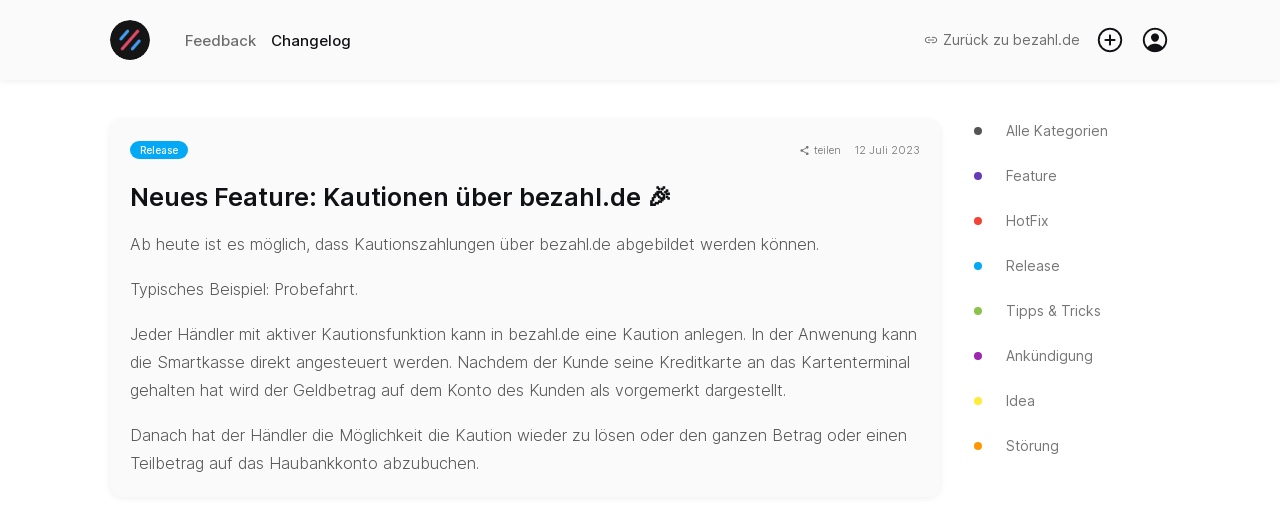

--- FILE ---
content_type: application/javascript
request_url: https://client.sleekplan.com/widget/js/chunk-vendors-legacy.4c8e3e30.js
body_size: 173028
content:
(self["webpackChunkwidget"]=self["webpackChunkwidget"]||[]).push([[998],{82340:function(t,e,n){"use strict";n.d(e,{gE:function(){return q}});var r=n(65544),o=n(89440),i=n(9791),s=n(12343),a=n(77638),c=n(58464),u=n(47513),l=n(13821);function f(){l.WINDOW&&l.WINDOW.document?l.WINDOW.document.addEventListener("visibilitychange",(()=>{const t=(0,i.x1)();if(l.WINDOW.document.hidden&&t){const e="cancelled";u.X&&s.kg.log(`[Tracing] Transaction: ${e} -> since tab moved to the background, op: ${t.op}`),t.status||t.setStatus(e),t.setTag("visibilitychange","document.hidden"),t.end()}})):u.X&&s.kg.warn("[Tracing] Could not set up background tab detection due to lack of global document")}var d=n(21170),p=n(13415),h=n(25029);function m(t){return"number"===typeof t&&isFinite(t)}function g(t,{startTimestamp:e,...n}){return e&&t.startTimestamp>e&&(t.startTimestamp=e),t.startChild({startTimestamp:e,...n})}const v=2147483647;function y(t){return t/1e3}function _(){return l.WINDOW&&l.WINDOW.addEventListener&&l.WINDOW.performance}let b,w,S=0,k={};function x(){const t=_();if(t&&d.Z1){t.mark&&l.WINDOW.performance.mark("sentry-tracing-init");const e=O(),n=C(),r=I();return()=>{e(),n(),r()}}return()=>{}}function E(){(0,p._j)("longtask",(({entries:t})=>{for(const e of t){const t=(0,i.x1)();if(!t)return;const n=y(d.Z1+e.startTime),r=y(e.duration);t.startChild({description:"Main UI thread blocked",op:"ui.long-task",origin:"auto.ui.browser.metrics",startTimestamp:n,endTimestamp:n+r})}}))}function T(){(0,p._j)("event",(({entries:t})=>{for(const e of t){const t=(0,i.x1)();if(!t)return;if("click"===e.name){const n=y(d.Z1+e.startTime),r=y(e.duration),o={description:(0,c.Rt)(e.target),op:`ui.interaction.${e.name}`,origin:"auto.ui.browser.metrics",startTimestamp:n,endTimestamp:n+r},i=(0,c.iY)(e.target);i&&(o.data={"ui.component_name":i}),t.startChild(o)}}}))}function C(){return(0,p.PR)((({metric:t})=>{const e=t.entries.pop();e&&(u.X&&s.kg.log("[Measurements] Adding CLS"),k["cls"]={value:t.value,unit:""},w=e)}))}function I(){return(0,p.$A)((({metric:t})=>{const e=t.entries.pop();e&&(u.X&&s.kg.log("[Measurements] Adding LCP"),k["lcp"]={value:t.value,unit:"millisecond"},b=e)}))}function O(){return(0,p.to)((({metric:t})=>{const e=t.entries.pop();if(!e)return;const n=y(d.Z1),r=y(e.startTime);u.X&&s.kg.log("[Measurements] Adding FID"),k["fid"]={value:t.value,unit:"millisecond"},k["mark.fid"]={value:n+r,unit:"second"}}))}function R(t){const e=_();if(!e||!l.WINDOW.performance.getEntries||!d.Z1)return;u.X&&s.kg.log("[Tracing] Adding & adjusting spans using Performance API");const n=y(d.Z1),r=e.getEntries();let o,i;if(r.slice(S).forEach((e=>{const r=y(e.startTime),a=y(e.duration);if(!("navigation"===t.op&&n+r<t.startTimestamp))switch(e.entryType){case"navigation":M(t,e,n),o=n+y(e.responseStart),i=n+y(e.requestStart);break;case"mark":case"paint":case"measure":{A(t,e,r,a,n);const o=(0,h.Y)(),i=e.startTime<o.firstHiddenTime;"first-paint"===e.name&&i&&(u.X&&s.kg.log("[Measurements] Adding FP"),k["fp"]={value:e.startTime,unit:"millisecond"}),"first-contentful-paint"===e.name&&i&&(u.X&&s.kg.log("[Measurements] Adding FCP"),k["fcp"]={value:e.startTime,unit:"millisecond"});break}case"resource":{const o=e.name.replace(l.WINDOW.location.origin,"");L(t,e,o,r,a,n);break}}})),S=Math.max(r.length-1,0),N(t),"pageload"===t.op){"number"===typeof o&&(u.X&&s.kg.log("[Measurements] Adding TTFB"),k["ttfb"]={value:1e3*(o-t.startTimestamp),unit:"millisecond"},"number"===typeof i&&i<=o&&(k["ttfb.requestTime"]={value:1e3*(o-i),unit:"millisecond"})),["fcp","fp","lcp"].forEach((e=>{if(!k[e]||n>=t.startTimestamp)return;const r=k[e].value,o=n+y(r),i=Math.abs(1e3*(o-t.startTimestamp)),a=i-r;u.X&&s.kg.log(`[Measurements] Normalized ${e} from ${r} to ${i} (${a})`),k[e].value=i}));const e=k["mark.fid"];e&&k["fid"]&&(g(t,{description:"first input delay",endTimestamp:e.value+y(k["fid"].value),op:"ui.action",origin:"auto.ui.browser.metrics",startTimestamp:e.value}),delete k["mark.fid"]),"fcp"in k||delete k.cls,Object.keys(k).forEach((e=>{t.setMeasurement(e,k[e].value,k[e].unit)})),P(t)}b=void 0,w=void 0,k={}}function A(t,e,n,r,o){const i=o+n,s=i+r;return g(t,{description:e.name,endTimestamp:s,op:e.entryType,origin:"auto.resource.browser.metrics",startTimestamp:i}),i}function M(t,e,n){["unloadEvent","redirect","domContentLoadedEvent","loadEvent","connect"].forEach((r=>{$(t,e,r,n)})),$(t,e,"secureConnection",n,"TLS/SSL","connectEnd"),$(t,e,"fetch",n,"cache","domainLookupStart"),$(t,e,"domainLookup",n,"DNS"),D(t,e,n)}function $(t,e,n,r,o,i){const s=i?e[i]:e[`${n}End`],a=e[`${n}Start`];a&&s&&g(t,{op:"browser",origin:"auto.browser.browser.metrics",description:o||n,startTimestamp:r+y(a),endTimestamp:r+y(s)})}function D(t,e,n){g(t,{op:"browser",origin:"auto.browser.browser.metrics",description:"request",startTimestamp:n+y(e.requestStart),endTimestamp:n+y(e.responseEnd)}),g(t,{op:"browser",origin:"auto.browser.browser.metrics",description:"response",startTimestamp:n+y(e.responseStart),endTimestamp:n+y(e.responseEnd)})}function L(t,e,n,r,o,i){if("xmlhttprequest"===e.initiatorType||"fetch"===e.initiatorType)return;const s={};j(s,e,"transferSize","http.response_transfer_size"),j(s,e,"encodedBodySize","http.response_content_length"),j(s,e,"decodedBodySize","http.decoded_response_content_length"),"renderBlockingStatus"in e&&(s["resource.render_blocking_status"]=e.renderBlockingStatus);const a=i+r,c=a+o;g(t,{description:n,endTimestamp:c,op:e.initiatorType?`resource.${e.initiatorType}`:"resource.other",origin:"auto.resource.browser.metrics",startTimestamp:a,data:s})}function N(t){const e=l.WINDOW.navigator;if(!e)return;const n=e.connection;n&&(n.effectiveType&&t.setTag("effectiveConnectionType",n.effectiveType),n.type&&t.setTag("connectionType",n.type),m(n.rtt)&&(k["connection.rtt"]={value:n.rtt,unit:"millisecond"})),m(e.deviceMemory)&&t.setTag("deviceMemory",`${e.deviceMemory} GB`),m(e.hardwareConcurrency)&&t.setTag("hardwareConcurrency",String(e.hardwareConcurrency))}function P(t){b&&(u.X&&s.kg.log("[Measurements] Adding LCP Data"),b.element&&t.setTag("lcp.element",(0,c.Rt)(b.element)),b.id&&t.setTag("lcp.id",b.id),b.url&&t.setTag("lcp.url",b.url.trim().slice(0,200)),t.setTag("lcp.size",b.size)),w&&w.sources&&(u.X&&s.kg.log("[Measurements] Adding CLS Data"),w.sources.forEach(((e,n)=>t.setTag(`cls.source.${n+1}`,(0,c.Rt)(e.node)))))}function j(t,e,n,r){const o=e[n];null!=o&&o<v&&(t[r]=o)}var F=n(27579),U=n(28425);function H(t,e=!0,n=!0){if(!l.WINDOW||!l.WINDOW.location)return void(u.X&&s.kg.warn("Could not initialize routing instrumentation due to invalid location"));let r,o=l.WINDOW.location.href;e&&(r=t({name:l.WINDOW.location.pathname,startTimestamp:d.Z1?d.Z1/1e3:void 0,op:"pageload",origin:"auto.pageload.browser",metadata:{source:"url"}})),n&&(0,U.a)((({to:e,from:n})=>{void 0===n&&o&&-1!==o.indexOf(e)?o=void 0:n!==e&&(o=void 0,r&&(u.X&&s.kg.log(`[Tracing] Finishing current transaction with op: ${r.op}`),r.end()),r=t({name:l.WINDOW.location.pathname,op:"navigation",origin:"auto.navigation.browser",metadata:{source:"url"}}))}))}const B="BrowserTracing",W={...r.AT,markBackgroundTransactions:!0,routingInstrumentation:H,startTransactionOnLocationChange:!0,startTransactionOnPageLoad:!0,enableLongTask:!0,_experiments:{},...F.k3};class q{constructor(t){this.name=B,this._hasSetTracePropagationTargets=!1,(0,o.T)(),u.X&&(this._hasSetTracePropagationTargets=!(!t||!t.tracePropagationTargets&&!t.tracingOrigins)),this.options={...W,...t},void 0!==this.options._experiments.enableLongTask&&(this.options.enableLongTask=this.options._experiments.enableLongTask),t&&!t.tracePropagationTargets&&t.tracingOrigins&&(this.options.tracePropagationTargets=t.tracingOrigins),this._collectWebVitals=x(),this.options.enableLongTask&&E(),this.options._experiments.enableInteractions&&T()}setupOnce(t,e){this._getCurrentHub=e;const n=e(),r=n.getClient(),o=r&&r.getOptions(),{routingInstrumentation:i,startTransactionOnLocationChange:a,startTransactionOnPageLoad:c,markBackgroundTransactions:l,traceFetch:d,traceXHR:p,shouldCreateSpanForRequest:h,enableHTTPTimings:m,_experiments:g}=this.options,v=o&&o.tracePropagationTargets,y=v||this.options.tracePropagationTargets;u.X&&this._hasSetTracePropagationTargets&&v&&s.kg.warn("[Tracing] The `tracePropagationTargets` option was set in the BrowserTracing integration and top level `Sentry.init`. The top level `Sentry.init` value is being used."),i((t=>{const n=this._createRouteTransaction(t);return this.options._experiments.onStartRouteTransaction&&this.options._experiments.onStartRouteTransaction(n,t,e),n}),c,a),l&&f(),g.enableInteractions&&this._registerInteractionListener(),(0,F.L7)({traceFetch:d,traceXHR:p,tracePropagationTargets:y,shouldCreateSpanForRequest:h,enableHTTPTimings:m})}_createRouteTransaction(t){if(!this._getCurrentHub)return void(u.X&&s.kg.warn(`[Tracing] Did not create ${t.op} transaction because _getCurrentHub is invalid.`));const e=this._getCurrentHub(),{beforeNavigate:n,idleTimeout:r,finalTimeout:i,heartbeatInterval:c}=this.options,f="pageload"===t.op,d=f?z("sentry-trace"):"",p=f?z("baggage"):"",{traceparentData:h,dynamicSamplingContext:m,propagationContext:g}=(0,a.KA)(d,p),v={...t,...h,metadata:{...t.metadata,dynamicSamplingContext:h&&!m?{}:m},trimEnd:!0},y="function"===typeof n?n(v):v,_=void 0===y?{...v,sampled:!1}:y;_.metadata=_.name!==v.name?{..._.metadata,source:"custom"}:_.metadata,this._latestRouteName=_.name,this._latestRouteSource=_.metadata&&_.metadata.source,!1===_.sampled&&u.X&&s.kg.log(`[Tracing] Will not send ${_.op} transaction because of beforeNavigate.`),u.X&&s.kg.log(`[Tracing] Starting ${_.op} transaction on scope`);const{location:b}=l.WINDOW,w=(0,o.l)(e,_,r,i,!0,{location:b},c),S=e.getScope();return f&&h?S.setPropagationContext(g):S.setPropagationContext({traceId:w.traceId,spanId:w.spanId,parentSpanId:w.parentSpanId,sampled:w.sampled}),w.registerBeforeFinishCallback((t=>{this._collectWebVitals(),R(t)})),w}_registerInteractionListener(){let t;const e=()=>{const{idleTimeout:e,finalTimeout:n,heartbeatInterval:r}=this.options,a="ui.action.click",c=(0,i.x1)();if(c&&c.op&&["navigation","pageload"].includes(c.op))return void(u.X&&s.kg.warn(`[Tracing] Did not create ${a} transaction because a pageload or navigation transaction is in progress.`));if(t&&(t.setFinishReason("interactionInterrupted"),t.end(),t=void 0),!this._getCurrentHub)return void(u.X&&s.kg.warn(`[Tracing] Did not create ${a} transaction because _getCurrentHub is invalid.`));if(!this._latestRouteName)return void(u.X&&s.kg.warn(`[Tracing] Did not create ${a} transaction because _latestRouteName is missing.`));const f=this._getCurrentHub(),{location:d}=l.WINDOW,p={name:this._latestRouteName,op:a,trimEnd:!0,metadata:{source:this._latestRouteSource||"url"}};t=(0,o.l)(f,p,e,n,!0,{location:d},r)};["click"].forEach((t=>{addEventListener(t,e,{once:!1,capture:!0})}))}}function z(t){const e=(0,c.qT)(`meta[name=${t}]`);return e?e.getAttribute("content"):void 0}},13415:function(t,e,n){"use strict";n.d(e,{PR:function(){return E},to:function(){return C},$A:function(){return T},_j:function(){return I}});var r=n(12343),o=n(30360),i=n(47513);const s=(t,e,n)=>{let r,o;return i=>{e.value>=0&&(i||n)&&(o=e.value-(r||0),(o||void 0===r)&&(r=e.value,e.delta=o,t(e)))}};var a=n(13821);const c=()=>`v3-${Date.now()}-${Math.floor(8999999999999*Math.random())+1e12}`,u=()=>{const t=a.WINDOW.performance.timing,e=a.WINDOW.performance.navigation.type,n={entryType:"navigation",startTime:0,type:2==e?"back_forward":1===e?"reload":"navigate"};for(const r in t)"navigationStart"!==r&&"toJSON"!==r&&(n[r]=Math.max(t[r]-t.navigationStart,0));return n},l=()=>a.WINDOW.__WEB_VITALS_POLYFILL__?a.WINDOW.performance&&(performance.getEntriesByType&&performance.getEntriesByType("navigation")[0]||u()):a.WINDOW.performance&&performance.getEntriesByType&&performance.getEntriesByType("navigation")[0],f=()=>{const t=l();return t&&t.activationStart||0},d=(t,e)=>{const n=l();let r="navigate";return n&&(r=a.WINDOW.document.prerendering||f()>0?"prerender":n.type.replace(/_/g,"-")),{name:t,value:"undefined"===typeof e?-1:e,rating:"good",delta:0,entries:[],id:c(),navigationType:r}},p=(t,e,n)=>{try{if(PerformanceObserver.supportedEntryTypes.includes(t)){const r=new PerformanceObserver((t=>{e(t.getEntries())}));return r.observe(Object.assign({type:t,buffered:!0},n||{})),r}}catch(r){}};var h=n(80188);const m=t=>{const e=d("CLS",0);let n,r=0,o=[];const i=t=>{t.forEach((t=>{if(!t.hadRecentInput){const i=o[0],s=o[o.length-1];r&&0!==o.length&&t.startTime-s.startTime<1e3&&t.startTime-i.startTime<5e3?(r+=t.value,o.push(t)):(r=t.value,o=[t]),r>e.value&&(e.value=r,e.entries=o,n&&n())}}))},a=p("layout-shift",i);if(a){n=s(t,e);const r=()=>{i(a.takeRecords()),n(!0)};return(0,h.u)(r),r}};var g=n(25029);const v=t=>{const e=(0,g.Y)(),n=d("FID");let r;const o=t=>{t.startTime<e.firstHiddenTime&&(n.value=t.processingStart-t.startTime,n.entries.push(t),r(!0))},i=t=>{t.forEach(o)},a=p("first-input",i);r=s(t,n),a&&(0,h.u)((()=>{i(a.takeRecords()),a.disconnect()}),!0)},y={},_=t=>{const e=(0,g.Y)(),n=d("LCP");let r;const o=t=>{const o=t[t.length-1];if(o){const t=Math.max(o.startTime-f(),0);t<e.firstHiddenTime&&(n.value=t,n.entries=[o],r())}},i=p("largest-contentful-paint",o);if(i){r=s(t,n);const e=()=>{y[n.id]||(o(i.takeRecords()),i.disconnect(),y[n.id]=!0,r(!0))};return["keydown","click"].forEach((t=>{addEventListener(t,e,{once:!0,capture:!0})})),(0,h.u)(e,!0),e}},b={},w={};let S,k,x;function E(t){return $("cls",t,R,S)}function T(t){return $("lcp",t,M,x)}function C(t){return $("fid",t,A,k)}function I(t,e){return L(t,e),w[t]||(D(t),w[t]=!0),N(t,e)}function O(t,e){const n=b[t];if(n&&n.length)for(const a of n)try{a(e)}catch(s){i.X&&r.kg.error(`Error while triggering instrumentation handler.\nType: ${t}\nName: ${(0,o.$P)(a)}\nError:`,s)}}function R(){m((t=>{O("cls",{metric:t}),S=t}))}function A(){v((t=>{O("fid",{metric:t}),k=t}))}function M(){_((t=>{O("lcp",{metric:t}),x=t}))}function $(t,e,n,r){return L(t,e),w[t]||(n(),w[t]=!0),r&&e({metric:r}),N(t,e)}function D(t){const e={};"event"===t&&(e.durationThreshold=0),p(t,(e=>{O(t,{entries:e})}),e)}function L(t,e){b[t]=b[t]||[],b[t].push(e)}function N(t,e){return()=>{const n=b[t];if(!n)return;const r=n.indexOf(e);-1!==r&&n.splice(r,1)}}},27579:function(t,e,n){"use strict";n.d(e,{k3:function(){return v},L7:function(){return y}});var r=n(47522),o=n(64487),i=n(90454),s=n(21394),a=n(55322),c=n(21170),u=n(57321),l=n(99181),f=n(77638),d=n(67597);function p(t,e,n,i,s="auto.http.browser"){if(!(0,r.z)()||!t.fetchData)return;const a=e(t.fetchData.url);if(t.endTimestamp&&a){const e=t.fetchData.__span;if(!e)return;const n=i[e];if(n){if(t.response){n.setHttpStatus(t.response.status);const e=t.response&&t.response.headers&&t.response.headers.get("content-length");if(e){const t=parseInt(e);t>0&&n.setData("http.response_content_length",t)}}else t.error&&n.setStatus("internal_error");n.end(),delete i[e]}return}const c=(0,o.nZ)(),u=(0,o.s3)(),l=c.getSpan(),{method:f,url:d}=t.fetchData,p=a&&l?l.startChild({data:{url:d,type:"fetch","http.method":f},description:`${f} ${d}`,op:"http.client",origin:s}):void 0;if(p&&(t.fetchData.__span=p.spanId,i[p.spanId]=p),n(t.fetchData.url)&&u){const e=t.args[0];t.args[1]=t.args[1]||{};const n=t.args[1];n.headers=h(e,u,c,n,p)}return p}function h(t,e,n,r,o){const s=o||n.getSpan(),a=s&&s.transaction,{traceId:c,sampled:u,dsc:p}=n.getPropagationContext(),h=s?s.toTraceparent():(0,f.$p)(c,void 0,u),m=a?a.getDynamicSamplingContext():p||(0,i._)(c,e,n),g=(0,l.IQ)(m),v="undefined"!==typeof Request&&(0,d.V9)(t,Request)?t.headers:r.headers;if(v){if("undefined"!==typeof Headers&&(0,d.V9)(v,Headers)){const t=new Headers(v);return t.append("sentry-trace",h),g&&t.append(l.bU,g),t}if(Array.isArray(v)){const t=[...v,["sentry-trace",h]];return g&&t.push([l.bU,g]),t}{const t="baggage"in v?v.baggage:void 0,e=[];return Array.isArray(t)?e.push(...t):t&&e.push(t),g&&e.push(g),{...v,"sentry-trace":h,baggage:e.length>0?e.join(","):void 0}}}return{"sentry-trace":h,baggage:g}}var m=n(13415);const g=["localhost",/^\/(?!\/)/],v={traceFetch:!0,traceXHR:!0,enableHTTPTimings:!0,tracingOrigins:g,tracePropagationTargets:g};function y(t){const{traceFetch:e,traceXHR:n,tracePropagationTargets:r,tracingOrigins:o,shouldCreateSpanForRequest:i,enableHTTPTimings:c}={traceFetch:v.traceFetch,traceXHR:v.traceXHR,...t},u="function"===typeof i?i:t=>!0,l=t=>x(t,r||o),f={};e&&(0,s.U)((t=>{const e=p(t,u,l,f);c&&e&&b(e)})),n&&(0,a.UK)((t=>{const e=E(t,u,l,f);c&&e&&b(e)}))}function _(t){return"resource"===t.entryType&&"initiatorType"in t&&"string"===typeof t.nextHopProtocol&&("fetch"===t.initiatorType||"xmlhttprequest"===t.initiatorType)}function b(t){const e=t.data.url;if(!e)return;const n=(0,m._j)("resource",(({entries:r})=>{r.forEach((r=>{if(_(r)&&r.name.endsWith(e)){const e=k(r);e.forEach((e=>t.setData(...e))),setTimeout(n)}}))}))}function w(t){let e="unknown",n="unknown",r="";for(const o of t){if("/"===o){[e,n]=t.split("/");break}if(!isNaN(Number(o))){e="h"===r?"http":r,n=t.split(r)[1];break}r+=o}return r===t&&(e=r),{name:e,version:n}}function S(t=0){return((c.Z1||performance.timeOrigin)+t)/1e3}function k(t){const{name:e,version:n}=w(t.nextHopProtocol),r=[];return r.push(["network.protocol.version",n],["network.protocol.name",e]),c.Z1?[...r,["http.request.redirect_start",S(t.redirectStart)],["http.request.fetch_start",S(t.fetchStart)],["http.request.domain_lookup_start",S(t.domainLookupStart)],["http.request.domain_lookup_end",S(t.domainLookupEnd)],["http.request.connect_start",S(t.connectStart)],["http.request.secure_connection_start",S(t.secureConnectionStart)],["http.request.connection_end",S(t.connectEnd)],["http.request.request_start",S(t.requestStart)],["http.request.response_start",S(t.responseStart)],["http.request.response_end",S(t.responseEnd)]]:r}function x(t,e){return(0,u.U0)(t,e||g)}function E(t,e,n,s){const c=t.xhr,u=c&&c[a.xU];if(!(0,r.z)()||!c||c.__sentry_own_request__||!u)return;const d=e(u.url);if(t.endTimestamp&&d){const t=c.__sentry_xhr_span_id__;if(!t)return;const e=s[t];return void(e&&void 0!==u.status_code&&(e.setHttpStatus(u.status_code),e.end(),delete s[t]))}const p=(0,o.nZ)(),h=p.getSpan(),m=d&&h?h.startChild({data:{type:"xhr","http.method":u.method,url:u.url},description:`${u.method} ${u.url}`,op:"http.client",origin:"auto.http.browser"}):void 0;if(m&&(c.__sentry_xhr_span_id__=m.spanId,s[c.__sentry_xhr_span_id__]=m),c.setRequestHeader&&n(u.url))if(m){const t=m&&m.transaction,e=t&&t.getDynamicSamplingContext(),n=(0,l.IQ)(e);T(c,m.toTraceparent(),n)}else{const t=(0,o.s3)(),{traceId:e,sampled:n,dsc:r}=p.getPropagationContext(),s=(0,f.$p)(e,void 0,n),a=r||(t?(0,i._)(e,t,p):void 0),u=(0,l.IQ)(a);T(c,s,u)}return m}function T(t,e,n){try{t.setRequestHeader("sentry-trace",e),n&&t.setRequestHeader(l.bU,n)}catch(r){}}},13821:function(t,e,n){"use strict";n.d(e,{WINDOW:function(){return o}});var r=n(71235);const o=r.n2},25029:function(t,e,n){"use strict";n.d(e,{Y:function(){return c}});var r=n(13821),o=n(80188);let i=-1;const s=()=>"hidden"!==r.WINDOW.document.visibilityState||r.WINDOW.document.prerendering?1/0:0,a=()=>{(0,o.u)((({timeStamp:t})=>{i=t}),!0)},c=()=>(i<0&&(i=s(),a()),{get firstHiddenTime(){return i}})},80188:function(t,e,n){"use strict";n.d(e,{u:function(){return o}});var r=n(13821);const o=(t,e)=>{const n=o=>{"pagehide"!==o.type&&"hidden"!==r.WINDOW.document.visibilityState||(t(o),e&&(removeEventListener("visibilitychange",n,!0),removeEventListener("pagehide",n,!0)))};addEventListener("visibilitychange",n,!0),addEventListener("pagehide",n,!0)}},47513:function(t,e,n){"use strict";n.d(e,{X:function(){return r}});const r="undefined"===typeof __SENTRY_DEBUG__||__SENTRY_DEBUG__},7935:function(t,e,n){"use strict";n.d(e,{R:function(){return m}});var r=n(32825),o=n(40105),i=n(68518),s=n(12343),a=n(58725),c=n(21170);function u(t,e,n){const r=[{type:"client_report"},{timestamp:n||(0,c.yW)(),discarded_events:t}];return(0,a.Jd)(e?{dsn:e}:{},[r])}var l=n(30292),f=n(23562),d=n(84773),p=n(86891),h=n(70911);class m extends r.W{constructor(t){const e=p.m9.SENTRY_SDK_SOURCE||(0,i.S)();t._metadata=t._metadata||{},t._metadata.sdk=t._metadata.sdk||{name:"sentry.javascript.browser",packages:[{name:`${e}:@sentry/browser`,version:o.J}],version:o.J},super(t),t.sendClientReports&&p.m9.document&&p.m9.document.addEventListener("visibilitychange",(()=>{"hidden"===p.m9.document.visibilityState&&this._flushOutcomes()}))}eventFromException(t,e){return(0,d.dr)(this._options.stackParser,t,e,this._options.attachStacktrace)}eventFromMessage(t,e="info",n){return(0,d.aB)(this._options.stackParser,t,e,n,this._options.attachStacktrace)}captureUserFeedback(t){if(!this._isEnabled())return void(f.X&&s.kg.warn("SDK not enabled, will not capture user feedback."));const e=(0,h.r)(t,{metadata:this.getSdkMetadata(),dsn:this.getDsn(),tunnel:this.getOptions().tunnel});this._sendEnvelope(e)}_prepareEvent(t,e,n){return t.platform=t.platform||"javascript",super._prepareEvent(t,e,n)}_flushOutcomes(){const t=this._clearOutcomes();if(0===t.length)return void(f.X&&s.kg.log("No outcomes to send"));if(!this._dsn)return void(f.X&&s.kg.log("No dsn provided, will not send outcomes"));f.X&&s.kg.log("Sending outcomes:",t);const e=u(t,this._options.tunnel&&(0,l.RA)(this._dsn));this._sendEnvelope(e)}}},23562:function(t,e,n){"use strict";n.d(e,{X:function(){return r}});const r="undefined"===typeof __SENTRY_DEBUG__||__SENTRY_DEBUG__},84773:function(t,e,n){"use strict";n.d(e,{GJ:function(){return u},ME:function(){return y},aB:function(){return v},dr:function(){return g}});var r=n(64487),o=n(67597),i=n(34754),s=n(62844),a=n(96893),c=n(20535);function u(t,e){const n=d(t,e),r={type:e&&e.name,value:m(e)};return n.length&&(r.stacktrace={frames:n}),void 0===r.type&&""===r.value&&(r.value="Unrecoverable error caught"),r}function l(t,e,n,s){const a=(0,r.s3)(),c=a&&a.getOptions().normalizeDepth,u={exception:{values:[{type:(0,o.cO)(e)?e.constructor.name:s?"UnhandledRejection":"Error",value:b(e,{isUnhandledRejection:s})}]},extra:{__serialized__:(0,i.Qy)(e,c)}};if(n){const e=d(t,n);e.length&&(u.exception.values[0].stacktrace={frames:e})}return u}function f(t,e){return{exception:{values:[u(t,e)]}}}function d(t,e){const n=e.stacktrace||e.stack||"",r=h(e);try{return t(n,r)}catch(o){}return[]}const p=/Minified React error #\d+;/i;function h(t){if(t){if("number"===typeof t.framesToPop)return t.framesToPop;if(p.test(t.message))return 1}return 0}function m(t){const e=t&&t.message;return e?e.error&&"string"===typeof e.error.message?e.error.message:e:"No error message"}function g(t,e,n,r){const o=n&&n.syntheticException||void 0,i=y(t,e,o,r);return(0,s.EG)(i),i.level="error",n&&n.event_id&&(i.event_id=n.event_id),(0,a.WD)(i)}function v(t,e,n="info",r,o){const i=r&&r.syntheticException||void 0,s=_(t,e,i,o);return s.level=n,r&&r.event_id&&(s.event_id=r.event_id),(0,a.WD)(s)}function y(t,e,n,r,i){let a;if((0,o.VW)(e)&&e.error){const n=e;return f(t,n.error)}if((0,o.TX)(e)||(0,o.fm)(e)){const i=e;if("stack"in e)a=f(t,e);else{const e=i.name||((0,o.TX)(i)?"DOMError":"DOMException"),c=i.message?`${e}: ${i.message}`:e;a=_(t,c,n,r),(0,s.Db)(a,c)}return"code"in i&&(a.tags={...a.tags,"DOMException.code":`${i.code}`}),a}if((0,o.VZ)(e))return f(t,e);if((0,o.PO)(e)||(0,o.cO)(e)){const r=e;return a=l(t,r,n,i),(0,s.EG)(a,{synthetic:!0}),a}return a=_(t,e,n,r),(0,s.Db)(a,`${e}`,void 0),(0,s.EG)(a,{synthetic:!0}),a}function _(t,e,n,r){const o={message:e};if(r&&n){const r=d(t,n);r.length&&(o.exception={values:[{value:e,stacktrace:{frames:r}}]})}return o}function b(t,{isUnhandledRejection:e}){const n=(0,c.zf)(t),r=e?"promise rejection":"exception";if((0,o.VW)(t))return`Event \`ErrorEvent\` captured as ${r} with message \`${t.message}\``;if((0,o.cO)(t)){const e=w(t);return`Event \`${e}\` (type=${t.type}) captured as ${r}`}return`Object captured as ${r} with keys: ${n}`}function w(t){try{const e=Object.getPrototypeOf(t);return e?e.constructor.name:void 0}catch(e){}}},86891:function(t,e,n){"use strict";n.d(e,{Wz:function(){return u},m9:function(){return a},re:function(){return f}});var r=n(64487),o=n(71235),i=n(20535),s=n(62844);const a=o.n2;let c=0;function u(){return c>0}function l(){c++,setTimeout((()=>{c--}))}function f(t,e={},n){if("function"!==typeof t)return t;try{const e=t.__sentry_wrapped__;if(e)return e;if((0,i.HK)(t))return t}catch(a){return t}const o=function(){const o=Array.prototype.slice.call(arguments);try{n&&"function"===typeof n&&n.apply(this,arguments);const r=o.map((t=>f(t,e)));return t.apply(this,r)}catch(i){throw l(),(0,r.$e)((t=>{t.addEventProcessor((t=>(e.mechanism&&((0,s.Db)(t,void 0,void 0),(0,s.EG)(t,e.mechanism)),t.extra={...t.extra,arguments:o},t))),(0,r.Tb)(i)})),i}};try{for(const e in t)Object.prototype.hasOwnProperty.call(t,e)&&(o[e]=t[e])}catch(c){}(0,i.$Q)(o,t),(0,i.xp)(t,"__sentry_wrapped__",o);try{const e=Object.getOwnPropertyDescriptor(o,"name");e.configurable&&Object.defineProperty(o,"name",{get(){return t.name}})}catch(c){}return o}},89434:function(t,e,n){"use strict";n.d(e,{O:function(){return T}});var r=n(22967),o=n(64487),i=n(12343),s=n(20535),a=n(71235),c=n(9729);function u(t){const e="console";(0,c.Hj)(e,t),(0,c.D2)(e,l)}function l(){"console"in a.n2&&i.RU.forEach((function(t){t in a.n2.console&&(0,s.hl)(a.n2.console,t,(function(e){return i.LD[t]=e,function(...e){const n={args:e,level:t};(0,c.rK)("console",n);const r=i.LD[t];r&&r.apply(a.n2.console,e)}}))}))}var f=n(85316),d=n(55322),p=n(21394),h=n(28425),m=n(62844),g=n(58464);const v=["fatal","error","warning","log","info","debug"];function y(t){return"warn"===t?"warning":v.includes(t)?t:"log"}var _=n(57321);function b(t){if(!t)return{};const e=t.match(/^(([^:/?#]+):)?(\/\/([^/?#]*))?([^?#]*)(\?([^#]*))?(#(.*))?$/);if(!e)return{};const n=e[6]||"",r=e[8]||"";return{host:e[4],path:e[5],protocol:e[2],search:n,hash:r,relative:e[5]+n+r}}var w=n(23562),S=n(86891);const k=1024,x="Breadcrumbs",E=(t={})=>{const e={console:!0,dom:!0,fetch:!0,history:!0,sentry:!0,xhr:!0,...t};return{name:x,setup(t){e.console&&u(O(t)),e.dom&&(0,f.O)(I(t,e.dom)),e.xhr&&(0,d.UK)(R(t)),e.fetch&&(0,p.U)(A(t)),e.history&&(0,h.a)(M(t)),e.sentry&&t.on&&t.on("beforeSendEvent",C(t))}}},T=(0,r.RN)(x,E);function C(t){return function(e){(0,o.s3)()===t&&(0,o.n_)({category:"sentry."+("transaction"===e.type?"transaction":"event"),event_id:e.event_id,level:e.level,message:(0,m.jH)(e)},{event:e})}}function I(t,e){return function(n){if((0,o.s3)()!==t)return;let r,s,a="object"===typeof e?e.serializeAttribute:void 0,c="object"===typeof e&&"number"===typeof e.maxStringLength?e.maxStringLength:void 0;c&&c>k&&(w.X&&i.kg.warn(`\`dom.maxStringLength\` cannot exceed ${k}, but a value of ${c} was configured. Sentry will use ${k} instead.`),c=k),"string"===typeof a&&(a=[a]);try{const t=n.event,e=$(t)?t.target:t;r=(0,g.Rt)(e,{keyAttrs:a,maxStringLength:c}),s=(0,g.iY)(e)}catch(l){r="<unknown>"}if(0===r.length)return;const u={category:`ui.${n.name}`,message:r};s&&(u.data={"ui.component_name":s}),(0,o.n_)(u,{event:n.event,name:n.name,global:n.global})}}function O(t){return function(e){if((0,o.s3)()!==t)return;const n={category:"console",data:{arguments:e.args,logger:"console"},level:y(e.level),message:(0,_.nK)(e.args," ")};if("assert"===e.level){if(!1!==e.args[0])return;n.message=`Assertion failed: ${(0,_.nK)(e.args.slice(1)," ")||"console.assert"}`,n.data.arguments=e.args.slice(1)}(0,o.n_)(n,{input:e.args,level:e.level})}}function R(t){return function(e){if((0,o.s3)()!==t)return;const{startTimestamp:n,endTimestamp:r}=e,i=e.xhr[d.xU];if(!n||!r||!i)return;const{method:s,url:a,status_code:c,body:u}=i,l={method:s,url:a,status_code:c},f={xhr:e.xhr,input:u,startTimestamp:n,endTimestamp:r};(0,o.n_)({category:"xhr",data:l,type:"http"},f)}}function A(t){return function(e){if((0,o.s3)()!==t)return;const{startTimestamp:n,endTimestamp:r}=e;if(r&&(!e.fetchData.url.match(/sentry_key/)||"POST"!==e.fetchData.method))if(e.error){const t=e.fetchData,i={data:e.error,input:e.args,startTimestamp:n,endTimestamp:r};(0,o.n_)({category:"fetch",data:t,level:"error",type:"http"},i)}else{const t=e.response,i={...e.fetchData,status_code:t&&t.status},s={input:e.args,response:t,startTimestamp:n,endTimestamp:r};(0,o.n_)({category:"fetch",data:i,type:"http"},s)}}}function M(t){return function(e){if((0,o.s3)()!==t)return;let n=e.from,r=e.to;const i=b(S.m9.location.href);let s=n?b(n):void 0;const a=b(r);s&&s.path||(s=i),i.protocol===a.protocol&&i.host===a.host&&(r=a.relative),i.protocol===s.protocol&&i.host===s.host&&(n=s.relative),(0,o.n_)({category:"navigation",data:{from:n,to:r}})}}function $(t){return!!t&&!!t.target}},69730:function(t,e,n){"use strict";n.d(e,{I:function(){return c}});var r=n(22967),o=n(12343),i=n(23562);const s="Dedupe",a=()=>{let t;return{name:s,processEvent(e){if(e.type)return e;try{if(u(e,t))return i.X&&o.kg.warn("Event dropped due to being a duplicate of previously captured event."),null}catch(n){}return t=e}}},c=(0,r.RN)(s,a);function u(t,e){return!!e&&(!!l(t,e)||!!f(t,e))}function l(t,e){const n=t.message,r=e.message;return!(!n&&!r)&&(!(n&&!r||!n&&r)&&(n===r&&(!!p(t,e)&&!!d(t,e))))}function f(t,e){const n=h(e),r=h(t);return!(!n||!r)&&(n.type===r.type&&n.value===r.value&&(!!p(t,e)&&!!d(t,e)))}function d(t,e){let n=m(t),r=m(e);if(!n&&!r)return!0;if(n&&!r||!n&&r)return!1;if(r.length!==n.length)return!1;for(let o=0;o<r.length;o++){const t=r[o],e=n[o];if(t.filename!==e.filename||t.lineno!==e.lineno||t.colno!==e.colno||t.function!==e.function)return!1}return!0}function p(t,e){let n=t.fingerprint,r=e.fingerprint;if(!n&&!r)return!0;if(n&&!r||!n&&r)return!1;try{return!(n.join("")!==r.join(""))}catch(o){return!1}}function h(t){return t.exception&&t.exception.values&&t.exception.values[0]}function m(t){const e=t.exception;if(e)try{return e.values[0].stacktrace.frames}catch(n){return}}},52136:function(t,e,n){"use strict";n.d(e,{d:function(){return m}});var r=n(22967),o=n(64487),i=n(51674),s=n(67597),a=n(57373),c=n(58464),u=n(12343),l=n(23562),f=n(84773),d=n(86891);const p="GlobalHandlers",h=(t={})=>{const e={onerror:!0,onunhandledrejection:!0,...t};return{name:p,setupOnce(){Error.stackTraceLimit=50},setup(t){e.onerror&&(g(t),S("onerror")),e.onunhandledrejection&&(v(t),S("onunhandledrejection"))}}},m=(0,r.RN)(p,h);function g(t){(0,i.V)((e=>{const{stackParser:n,attachStacktrace:r}=k();if((0,o.s3)()!==t||(0,d.Wz)())return;const{msg:i,url:a,line:c,column:u,error:l}=e,p=void 0===l&&(0,s.HD)(i)?b(i,a,c,u):w((0,f.ME)(n,l||i,void 0,r,!1),a,c,u);p.level="error",(0,o.eN)(p,{originalException:l,mechanism:{handled:!1,type:"onerror"}})}))}function v(t){(0,a.h)((e=>{const{stackParser:n,attachStacktrace:r}=k();if((0,o.s3)()!==t||(0,d.Wz)())return;const i=y(e),a=(0,s.pt)(i)?_(i):(0,f.ME)(n,i,void 0,r,!0);a.level="error",(0,o.eN)(a,{originalException:i,mechanism:{handled:!1,type:"onunhandledrejection"}})}))}function y(t){if((0,s.pt)(t))return t;const e=t;try{if("reason"in e)return e.reason;if("detail"in e&&"reason"in e.detail)return e.detail.reason}catch(n){}return t}function _(t){return{exception:{values:[{type:"UnhandledRejection",value:`Non-Error promise rejection captured with value: ${String(t)}`}]}}}function b(t,e,n,r){const o=/^(?:[Uu]ncaught (?:exception: )?)?(?:((?:Eval|Internal|Range|Reference|Syntax|Type|URI|)Error): )?(.*)$/i;let i=(0,s.VW)(t)?t.message:t,a="Error";const c=i.match(o);c&&(a=c[1],i=c[2]);const u={exception:{values:[{type:a,value:i}]}};return w(u,e,n,r)}function w(t,e,n,r){const o=t.exception=t.exception||{},i=o.values=o.values||[],a=i[0]=i[0]||{},u=a.stacktrace=a.stacktrace||{},l=u.frames=u.frames||[],f=isNaN(parseInt(r,10))?void 0:r,d=isNaN(parseInt(n,10))?void 0:n,p=(0,s.HD)(e)&&e.length>0?e:(0,c.l4)();return 0===l.length&&l.push({colno:f,filename:p,function:"?",in_app:!0,lineno:d}),t}function S(t){l.X&&u.kg.log(`Global Handler attached: ${t}`)}function k(){const t=(0,o.s3)(),e=t&&t.getOptions()||{stackParser:()=>[],attachStacktrace:!1};return e}},61945:function(t,e,n){"use strict";n.d(e,{q:function(){return a}});var r=n(22967),o=n(86891);const i="HttpContext",s=()=>({name:i,preprocessEvent(t){if(!o.m9.navigator&&!o.m9.location&&!o.m9.document)return;const e=t.request&&t.request.url||o.m9.location&&o.m9.location.href,{referrer:n}=o.m9.document||{},{userAgent:r}=o.m9.navigator||{},i={...t.request&&t.request.headers,...n&&{Referer:n},...r&&{"User-Agent":r}},s={...t.request,...e&&{url:e},headers:i};t.request=s}}),a=(0,r.RN)(i,s)},61634:function(t,e,n){"use strict";n.d(e,{i:function(){return l}});var r=n(22967),o=n(86045),i=n(84773);const s="cause",a=5,c="LinkedErrors",u=(t={})=>{const e=t.limit||a,n=t.key||s;return{name:c,preprocessEvent(t,r,s){const a=s.getOptions();(0,o.Z)(i.GJ,a.stackParser,a.maxValueLength,n,e,t,r)}}},l=(0,r.RN)(c,u)},53692:function(t,e,n){"use strict";n.d(e,{p:function(){return l}});var r=n(22967),o=n(20535),i=n(30360),s=n(86891);const a=["EventTarget","Window","Node","ApplicationCache","AudioTrackList","BroadcastChannel","ChannelMergerNode","CryptoOperation","EventSource","FileReader","HTMLUnknownElement","IDBDatabase","IDBRequest","IDBTransaction","KeyOperation","MediaController","MessagePort","ModalWindow","Notification","SVGElementInstance","Screen","SharedWorker","TextTrack","TextTrackCue","TextTrackList","WebSocket","WebSocketWorker","Worker","XMLHttpRequest","XMLHttpRequestEventTarget","XMLHttpRequestUpload"],c="TryCatch",u=(t={})=>{const e={XMLHttpRequest:!0,eventTarget:!0,requestAnimationFrame:!0,setInterval:!0,setTimeout:!0,...t};return{name:c,setupOnce(){e.setTimeout&&(0,o.hl)(s.m9,"setTimeout",f),e.setInterval&&(0,o.hl)(s.m9,"setInterval",f),e.requestAnimationFrame&&(0,o.hl)(s.m9,"requestAnimationFrame",d),e.XMLHttpRequest&&"XMLHttpRequest"in s.m9&&(0,o.hl)(XMLHttpRequest.prototype,"send",p);const t=e.eventTarget;if(t){const e=Array.isArray(t)?t:a;e.forEach(h)}}}},l=(0,r.RN)(c,u);function f(t){return function(...e){const n=e[0];return e[0]=(0,s.re)(n,{mechanism:{data:{function:(0,i.$P)(t)},handled:!1,type:"instrument"}}),t.apply(this,e)}}function d(t){return function(e){return t.apply(this,[(0,s.re)(e,{mechanism:{data:{function:"requestAnimationFrame",handler:(0,i.$P)(t)},handled:!1,type:"instrument"}})])}}function p(t){return function(...e){const n=this,r=["onload","onerror","onprogress","onreadystatechange"];return r.forEach((t=>{t in n&&"function"===typeof n[t]&&(0,o.hl)(n,t,(function(e){const n={mechanism:{data:{function:t,handler:(0,i.$P)(e)},handled:!1,type:"instrument"}},r=(0,o.HK)(e);return r&&(n.mechanism.data.handler=(0,i.$P)(r)),(0,s.re)(e,n)}))})),t.apply(this,e)}}function h(t){const e=s.m9,n=e[t]&&e[t].prototype;n&&n.hasOwnProperty&&n.hasOwnProperty("addEventListener")&&((0,o.hl)(n,"addEventListener",(function(e){return function(n,r,o){try{"function"===typeof r.handleEvent&&(r.handleEvent=(0,s.re)(r.handleEvent,{mechanism:{data:{function:"handleEvent",handler:(0,i.$P)(r),target:t},handled:!1,type:"instrument"}}))}catch(a){}return e.apply(this,[n,(0,s.re)(r,{mechanism:{data:{function:"addEventListener",handler:(0,i.$P)(r),target:t},handled:!1,type:"instrument"}}),o])}})),(0,o.hl)(n,"removeEventListener",(function(t){return function(e,n,r){const o=n;try{const n=o&&o.__sentry_wrapped__;n&&t.call(this,e,n,r)}catch(i){}return t.call(this,e,o,r)}})))}},79074:function(t,e,n){"use strict";n.d(e,{Jd:function(){return L},SS:function(){return C},Eg:function(){return R},S1:function(){return I},lA:function(){return A},jp:function(){return O},re:function(){return M}});var r=n(42422),o=n(19116),i=n(22967),s=n(12343),a=n(81703),c=n(95659);function u(t,e){!0===e.debug&&(a.X?s.kg.enable():(0,s.Cf)((()=>{console.warn("[Sentry] Cannot initialize SDK with `debug` option using a non-debug bundle.")})));const n=(0,c.Gd)(),r=n.getScope();r.update(e.initialScope);const o=new t(e);n.bindClient(o)}var l=n(1984),f=n(64487),d=n(30360),p=n(8823),h=n(28425),m=n(7935),g=n(23562),v=n(86891),y=n(52136),_=n(53692),b=n(89434),w=n(61634),S=n(61945),k=n(69730),x=n(34469),E=n(54025),T=n(68131);const C=[new r.Q,new o.c,new _.p,new b.O,new y.d,new w.i,new k.I,new S.q];function I(t={}){void 0===t.defaultIntegrations&&(t.defaultIntegrations=C),void 0===t.release&&("string"===typeof __SENTRY_RELEASE__&&(t.release=__SENTRY_RELEASE__),v.m9.SENTRY_RELEASE&&v.m9.SENTRY_RELEASE.id&&(t.release=v.m9.SENTRY_RELEASE.id)),void 0===t.autoSessionTracking&&(t.autoSessionTracking=!0),void 0===t.sendClientReports&&(t.sendClientReports=!0);const e={...t,stackParser:(0,d.Sq)(t.stackParser||x.Dt),integrations:(0,i.m8)(t),transport:t.transport||((0,p.Ak)()?E.f:T.K)};u(m.R,e),t.autoSessionTracking&&D()}function O(t={},e=(0,c.Gd)()){if(!v.m9.document)return void(g.X&&s.kg.error("Global document not defined in showReportDialog call"));const{client:n,scope:r}=e.getStackTop(),o=t.dsn||n&&n.getDsn();if(!o)return void(g.X&&s.kg.error("DSN not configured for showReportDialog call"));r&&(t.user={...r.getUser(),...t.user}),t.eventId||(t.eventId=e.lastEventId());const i=v.m9.document.createElement("script");i.async=!0,i.crossOrigin="anonymous",i.src=(0,l.h)(o,t),t.onLoad&&(i.onload=t.onLoad);const{onClose:a}=t;if(a){const t=e=>{if("__sentry_reportdialog_closed__"===e.data)try{a()}finally{v.m9.removeEventListener("message",t)}};v.m9.addEventListener("message",t)}const u=v.m9.document.head||v.m9.document.body;u?u.appendChild(i):g.X&&s.kg.error("Not injecting report dialog. No injection point found in HTML")}function R(){}function A(t){t()}function M(t){return(0,v.re)(t)()}function $(t){t.startSession({ignoreDuration:!0}),t.captureSession()}function D(){if("undefined"===typeof v.m9.document)return void(g.X&&s.kg.warn("Session tracking in non-browser environment with @sentry/browser is not supported."));const t=(0,c.Gd)();t.captureSession&&($(t),(0,h.a)((({from:t,to:e})=>{void 0!==t&&t!==e&&$((0,c.Gd)())})))}function L(t){const e=(0,f.s3)();e&&e.captureUserFeedback(t)}},34469:function(t,e,n){"use strict";n.d(e,{$3:function(){return h},$Q:function(){return y},Dt:function(){return O},HH:function(){return C},NP:function(){return x},R2:function(){return w},d8:function(){return I}});var r=n(30360);const o="?",i=10,s=20,a=30,c=40,u=50;function l(t,e,n,r){const o={filename:t,function:e,in_app:!0};return void 0!==n&&(o.lineno=n),void 0!==r&&(o.colno=r),o}const f=/^\s*at (?:(.+?\)(?: \[.+\])?|.*?) ?\((?:address at )?)?(?:async )?((?:<anonymous>|[-a-z]+:|.*bundle|\/)?.*?)(?::(\d+))?(?::(\d+))?\)?\s*$/i,d=/\((\S*)(?::(\d+))(?::(\d+))\)/,p=t=>{const e=f.exec(t);if(e){const t=e[2]&&0===e[2].indexOf("eval");if(t){const t=d.exec(e[2]);t&&(e[2]=t[1],e[3]=t[2],e[4]=t[3])}const[n,r]=R(e[1]||o,e[2]);return l(r,n,e[3]?+e[3]:void 0,e[4]?+e[4]:void 0)}},h=[a,p],m=/^\s*(.*?)(?:\((.*?)\))?(?:^|@)?((?:[-a-z]+)?:\/.*?|\[native code\]|[^@]*(?:bundle|\d+\.js)|\/[\w\-. /=]+)(?::(\d+))?(?::(\d+))?\s*$/i,g=/(\S+) line (\d+)(?: > eval line \d+)* > eval/i,v=t=>{const e=m.exec(t);if(e){const t=e[3]&&e[3].indexOf(" > eval")>-1;if(t){const t=g.exec(e[3]);t&&(e[1]=e[1]||"eval",e[3]=t[1],e[4]=t[2],e[5]="")}let n=e[3],r=e[1]||o;return[r,n]=R(r,n),l(n,r,e[4]?+e[4]:void 0,e[5]?+e[5]:void 0)}},y=[u,v],_=/^\s*at (?:((?:\[object object\])?.+) )?\(?((?:[-a-z]+):.*?):(\d+)(?::(\d+))?\)?\s*$/i,b=t=>{const e=_.exec(t);return e?l(e[2],e[1]||o,+e[3],e[4]?+e[4]:void 0):void 0},w=[c,b],S=/ line (\d+).*script (?:in )?(\S+)(?:: in function (\S+))?$/i,k=t=>{const e=S.exec(t);return e?l(e[2],e[3]||o,+e[1]):void 0},x=[i,k],E=/ line (\d+), column (\d+)\s*(?:in (?:<anonymous function: ([^>]+)>|([^)]+))\(.*\))? in (.*):\s*$/i,T=t=>{const e=E.exec(t);return e?l(e[5],e[3]||e[4]||o,+e[1],+e[2]):void 0},C=[s,T],I=[h,y,w],O=(0,r.pE)(...I),R=(t,e)=>{const n=-1!==t.indexOf("safari-extension"),r=-1!==t.indexOf("safari-web-extension");return n||r?[-1!==t.indexOf("@")?t.split("@")[0]:o,n?`safari-extension:${e}`:`safari-web-extension:${e}`]:[t,e]}},54025:function(t,e,n){"use strict";n.d(e,{f:function(){return d}});var r=n(32570),o=n(96893),i=n(8823),s=n(12343),a=n(23562),c=n(86891);let u;function l(){if(u)return u;if((0,i.Du)(c.m9.fetch))return u=c.m9.fetch.bind(c.m9);const t=c.m9.document;let e=c.m9.fetch;if(t&&"function"===typeof t.createElement)try{const n=t.createElement("iframe");n.hidden=!0,t.head.appendChild(n);const r=n.contentWindow;r&&r.fetch&&(e=r.fetch),t.head.removeChild(n)}catch(n){a.X&&s.kg.warn("Could not create sandbox iframe for pure fetch check, bailing to window.fetch: ",n)}return u=e.bind(c.m9)}function f(){u=void 0}function d(t,e=l()){let n=0,i=0;function s(r){const s=r.body.length;n+=s,i++;const a={body:r.body,method:"POST",referrerPolicy:"origin",headers:t.headers,keepalive:n<=6e4&&i<15,...t.fetchOptions};try{return e(t.url,a).then((t=>(n-=s,i--,{statusCode:t.status,headers:{"x-sentry-rate-limits":t.headers.get("X-Sentry-Rate-Limits"),"retry-after":t.headers.get("Retry-After")}})))}catch(c){return f(),n-=s,i--,(0,o.$2)(c)}}return(0,r.q)(t,s)}},68131:function(t,e,n){"use strict";n.d(e,{K:function(){return s}});var r=n(32570),o=n(96893);const i=4;function s(t){function e(e){return new o.cW(((n,r)=>{const o=new XMLHttpRequest;o.onerror=r,o.onreadystatechange=()=>{o.readyState===i&&n({statusCode:o.status,headers:{"x-sentry-rate-limits":o.getResponseHeader("X-Sentry-Rate-Limits"),"retry-after":o.getResponseHeader("Retry-After")}})},o.open("POST",t.url);for(const e in t.headers)Object.prototype.hasOwnProperty.call(t.headers,e)&&o.setRequestHeader(e,t.headers[e]);o.send(e.body)}))}return(0,r.q)(t,e)}},70911:function(t,e,n){"use strict";n.d(e,{r:function(){return i}});var r=n(30292),o=n(58725);function i(t,{metadata:e,tunnel:n,dsn:i}){const a={event_id:t.event_id,sent_at:(new Date).toISOString(),...e&&e.sdk&&{sdk:{name:e.sdk.name,version:e.sdk.version}},...!!n&&!!i&&{dsn:(0,r.RA)(i)}},c=s(t);return(0,o.Jd)(a,[c])}function s(t){const e={type:"user_report"};return[e,t]}},1984:function(t,e,n){"use strict";n.d(e,{U:function(){return u},h:function(){return l}});var r=n(20535),o=n(30292);const i="7";function s(t){const e=t.protocol?`${t.protocol}:`:"",n=t.port?`:${t.port}`:"";return`${e}//${t.host}${n}${t.path?`/${t.path}`:""}/api/`}function a(t){return`${s(t)}${t.projectId}/envelope/`}function c(t,e){return(0,r._j)({sentry_key:t.publicKey,sentry_version:i,...e&&{sentry_client:`${e.name}/${e.version}`}})}function u(t,e={}){const n="string"===typeof e?e:e.tunnel,r="string"!==typeof e&&e._metadata?e._metadata.sdk:void 0;return n||`${a(t)}?${c(t,r)}`}function l(t,e){const n=(0,o.vK)(t);if(!n)return"";const r=`${s(n)}embed/error-page/`;let i=`dsn=${(0,o.RA)(n)}`;for(const o in e)if("dsn"!==o&&"onClose"!==o)if("user"===o){const t=e.user;if(!t)continue;t.name&&(i+=`&name=${encodeURIComponent(t.name)}`),t.email&&(i+=`&email=${encodeURIComponent(t.email)}`)}else i+=`&${encodeURIComponent(o)}=${encodeURIComponent(e[o])}`;return`${r}?${i}`}},32825:function(t,e,n){"use strict";n.d(e,{W:function(){return k},Q:function(){return I}});var r=n(30292),o=n(12343),i=n(62844),s=n(67597),a=n(96893),c=n(58725),u=n(80409),l=n(1984),f=n(81703),d=n(28656),p=n(64487),h=n(95659),m=n(22967),g=n(6189);function v(t,e,n,o){const i={sent_at:(new Date).toISOString()};n&&n.sdk&&(i.sdk={name:n.sdk.name,version:n.sdk.version}),o&&e&&(i.dsn=(0,r.RA)(e));const s=y(t);return(0,c.Jd)(i,[s])}function y(t){const e=(0,g.uv)(t),n={type:"statsd",length:e.length};return[n,e]}var _=n(9015),b=n(90454),w=n(88942);const S="Not capturing exception because it's already been captured.";class k{constructor(t){if(this._options=t,this._integrations={},this._integrationsInitialized=!1,this._numProcessing=0,this._outcomes={},this._hooks={},this._eventProcessors=[],t.dsn?this._dsn=(0,r.vK)(t.dsn):f.X&&o.kg.warn("No DSN provided, client will not send events."),this._dsn){const e=(0,l.U)(this._dsn,t);this._transport=t.transport({recordDroppedEvent:this.recordDroppedEvent.bind(this),...t.transportOptions,url:e})}}captureException(t,e,n){if((0,i.YO)(t))return void(f.X&&o.kg.log(S));let r=e&&e.event_id;return this._process(this.eventFromException(t,e).then((t=>this._captureEvent(t,e,n))).then((t=>{r=t}))),r}captureMessage(t,e,n,r){let o=n&&n.event_id;const i=(0,s.pt)(t)?this.eventFromMessage(String(t),e,n):this.eventFromException(t,n);return this._process(i.then((t=>this._captureEvent(t,n,r))).then((t=>{o=t}))),o}captureEvent(t,e,n){if(e&&e.originalException&&(0,i.YO)(e.originalException))return void(f.X&&o.kg.log(S));let r=e&&e.event_id;return this._process(this._captureEvent(t,e,n).then((t=>{r=t}))),r}captureSession(t){"string"!==typeof t.release?f.X&&o.kg.warn("Discarded session because of missing or non-string release"):(this.sendSession(t),(0,_.CT)(t,{init:!1}))}getDsn(){return this._dsn}getOptions(){return this._options}getSdkMetadata(){return this._options._metadata}getTransport(){return this._transport}flush(t){const e=this._transport;return e?(this.metricsAggregator&&this.metricsAggregator.flush(),this._isClientDoneProcessing(t).then((n=>e.flush(t).then((t=>n&&t))))):(0,a.WD)(!0)}close(t){return this.flush(t).then((t=>(this.getOptions().enabled=!1,this.metricsAggregator&&this.metricsAggregator.close(),t)))}getEventProcessors(){return this._eventProcessors}addEventProcessor(t){this._eventProcessors.push(t)}setupIntegrations(t){(t&&!this._integrationsInitialized||this._isEnabled()&&!this._integrationsInitialized)&&(this._integrations=(0,m.q4)(this,this._options.integrations),this._integrationsInitialized=!0)}getIntegrationById(t){return this._integrations[t]}getIntegration(t){try{return this._integrations[t.id]||null}catch(e){return f.X&&o.kg.warn(`Cannot retrieve integration ${t.id} from the current Client`),null}}addIntegration(t){(0,m.m7)(this,t,this._integrations)}sendEvent(t,e={}){this.emit("beforeSendEvent",t,e);let n=(0,d.M)(t,this._dsn,this._options._metadata,this._options.tunnel);for(const o of e.attachments||[])n=(0,c.BO)(n,(0,c.zQ)(o,this._options.transportOptions&&this._options.transportOptions.textEncoder));const r=this._sendEnvelope(n);r&&r.then((e=>this.emit("afterSendEvent",t,e)),null)}sendSession(t){const e=(0,d.Q)(t,this._dsn,this._options._metadata,this._options.tunnel);this._sendEnvelope(e)}recordDroppedEvent(t,e,n){if(this._options.sendClientReports){const n=`${t}:${e}`;f.X&&o.kg.log(`Adding outcome: "${n}"`),this._outcomes[n]=this._outcomes[n]+1||1}}captureAggregateMetrics(t){f.X&&o.kg.log(`Flushing aggregated metrics, number of metrics: ${t.length}`);const e=v(t,this._dsn,this._options._metadata,this._options.tunnel);this._sendEnvelope(e)}on(t,e){this._hooks[t]||(this._hooks[t]=[]),this._hooks[t].push(e)}emit(t,...e){this._hooks[t]&&this._hooks[t].forEach((t=>t(...e)))}_updateSessionFromEvent(t,e){let n=!1,r=!1;const o=e.exception&&e.exception.values;if(o){r=!0;for(const t of o){const e=t.mechanism;if(e&&!1===e.handled){n=!0;break}}}const i="ok"===t.status,s=i&&0===t.errors||i&&n;s&&((0,_.CT)(t,{...n&&{status:"crashed"},errors:t.errors||Number(r||n)}),this.captureSession(t))}_isClientDoneProcessing(t){return new a.cW((e=>{let n=0;const r=1,o=setInterval((()=>{0==this._numProcessing?(clearInterval(o),e(!0)):(n+=r,t&&n>=t&&(clearInterval(o),e(!1)))}),r)}))}_isEnabled(){return!1!==this.getOptions().enabled&&void 0!==this._transport}_prepareEvent(t,e,n,r=(0,h.aF)()){const o=this.getOptions(),i=Object.keys(this._integrations);return!e.integrations&&i.length>0&&(e.integrations=i),this.emit("preprocessEvent",t,e),(0,w.R)(o,t,e,n,this,r).then((t=>{if(null===t)return t;const{propagationContext:e}=t.sdkProcessingMetadata||{},r=t.contexts&&t.contexts.trace;if(!r&&e){const{traceId:r,spanId:o,parentSpanId:i,dsc:s}=e;t.contexts={trace:{trace_id:r,span_id:o,parent_span_id:i},...t.contexts};const a=s||(0,b._)(r,this,n);t.sdkProcessingMetadata={dynamicSamplingContext:a,...t.sdkProcessingMetadata}}return t}))}_captureEvent(t,e={},n){return this._processEvent(t,e,n).then((t=>t.event_id),(t=>{if(f.X){const e=t;"log"===e.logLevel?o.kg.log(e.message):o.kg.warn(e)}}))}_processEvent(t,e,n){const r=this.getOptions(),{sampleRate:o}=r,i=C(t),s=T(t),c=t.type||"error",l=`before send for type \`${c}\``;if(s&&"number"===typeof o&&Math.random()>o)return this.recordDroppedEvent("sample_rate","error",t),(0,a.$2)(new u.b(`Discarding event because it's not included in the random sample (sampling rate = ${o})`,"log"));const f="replay_event"===c?"replay":c;return this._prepareEvent(t,e,n).then((n=>{if(null===n)throw this.recordDroppedEvent("event_processor",f,t),new u.b("An event processor returned `null`, will not send event.","log");const o=e.data&&!0===e.data.__sentry__;if(o)return n;const i=E(r,n,e);return x(i,l)})).then((r=>{if(null===r)throw this.recordDroppedEvent("before_send",f,t),new u.b(`${l} returned \`null\`, will not send event.`,"log");const o=n&&n.getSession();!i&&o&&this._updateSessionFromEvent(o,r);const s=r.transaction_info;if(i&&s&&r.transaction!==t.transaction){const t="custom";r.transaction_info={...s,source:t}}return this.sendEvent(r,e),r})).then(null,(t=>{if(t instanceof u.b)throw t;throw this.captureException(t,{data:{__sentry__:!0},originalException:t}),new u.b(`Event processing pipeline threw an error, original event will not be sent. Details have been sent as a new event.\nReason: ${t}`)}))}_process(t){this._numProcessing++,t.then((t=>(this._numProcessing--,t)),(t=>(this._numProcessing--,t)))}_sendEnvelope(t){if(this.emit("beforeEnvelope",t),this._isEnabled()&&this._transport)return this._transport.send(t).then(null,(t=>{f.X&&o.kg.error("Error while sending event:",t)}));f.X&&o.kg.error("Transport disabled")}_clearOutcomes(){const t=this._outcomes;return this._outcomes={},Object.keys(t).map((e=>{const[n,r]=e.split(":");return{reason:n,category:r,quantity:t[e]}}))}}function x(t,e){const n=`${e} must return \`null\` or a valid event.`;if((0,s.J8)(t))return t.then((t=>{if(!(0,s.PO)(t)&&null!==t)throw new u.b(n);return t}),(t=>{throw new u.b(`${e} rejected with ${t}`)}));if(!(0,s.PO)(t)&&null!==t)throw new u.b(n);return t}function E(t,e,n){const{beforeSend:r,beforeSendTransaction:o}=t;return T(e)&&r?r(e,n):C(e)&&o?o(e,n):e}function T(t){return void 0===t.type}function C(t){return"transaction"===t.type}function I(t){const e=(0,p.s3)();e&&e.addEventProcessor&&e.addEventProcessor(t)}},51131:function(t,e,n){"use strict";n.d(e,{J:function(){return r}});const r="production"},81703:function(t,e,n){"use strict";n.d(e,{X:function(){return r}});const r="undefined"===typeof __SENTRY_DEBUG__||__SENTRY_DEBUG__},28656:function(t,e,n){"use strict";n.d(e,{M:function(){return a},Q:function(){return s}});var r=n(58725),o=n(30292);function i(t,e){return e?(t.sdk=t.sdk||{},t.sdk.name=t.sdk.name||e.name,t.sdk.version=t.sdk.version||e.version,t.sdk.integrations=[...t.sdk.integrations||[],...e.integrations||[]],t.sdk.packages=[...t.sdk.packages||[],...e.packages||[]],t):t}function s(t,e,n,i){const s=(0,r.HY)(n),a={sent_at:(new Date).toISOString(),...s&&{sdk:s},...!!i&&e&&{dsn:(0,o.RA)(e)}},c="aggregates"in t?[{type:"sessions"},t]:[{type:"session"},t.toJSON()];return(0,r.Jd)(a,[c])}function a(t,e,n,o){const s=(0,r.HY)(n),a=t.type&&"replay_event"!==t.type?t.type:"event";i(t,n&&n.sdk);const c=(0,r.Cd)(t,s,o,e);delete t.sdkProcessingMetadata;const u=[{type:a},t];return(0,r.Jd)(c,[u])}},71195:function(t,e,n){"use strict";n.d(e,{RP:function(){return l},cc:function(){return u},fH:function(){return c}});var r=n(71235),o=n(96893),i=n(12343),s=n(67597),a=n(81703);function c(){return(0,r.YO)("globalEventProcessors",(()=>[]))}function u(t){c().push(t)}function l(t,e,n,r=0){return new o.cW(((o,c)=>{const u=t[r];if(null===e||"function"!==typeof u)o(e);else{const f=u({...e},n);a.X&&u.id&&null===f&&i.kg.log(`Event processor "${u.id}" dropped event`),(0,s.J8)(f)?f.then((e=>l(t,e,n,r+1).then(o))).then(null,c):l(t,f,n,r+1).then(o).then(null,c)}}))}},64487:function(t,e,n){"use strict";n.d(e,{$e:function(){return y},Tb:function(){return a},YA:function(){return g},Yr:function(){return _},av:function(){return v},e:function(){return l},eN:function(){return u},eW:function(){return S},mG:function(){return m},nZ:function(){return x},n_:function(){return f},rJ:function(){return p},s3:function(){return k},sU:function(){return h},uT:function(){return c},v:function(){return d},xv:function(){return w},yl:function(){return b}});var r=n(12343),o=n(81703),i=n(95659),s=n(88942);function a(t,e){return(0,i.Gd)().captureException(t,(0,s.U0)(e))}function c(t,e){const n="string"===typeof e?e:void 0,r="string"!==typeof e?{captureContext:e}:void 0;return(0,i.Gd)().captureMessage(t,n,r)}function u(t,e){return(0,i.Gd)().captureEvent(t,e)}function l(t){(0,i.Gd)().configureScope(t)}function f(t,e){(0,i.Gd)().addBreadcrumb(t,e)}function d(t,e){(0,i.Gd)().setContext(t,e)}function p(t){(0,i.Gd)().setExtras(t)}function h(t,e){(0,i.Gd)().setExtra(t,e)}function m(t){(0,i.Gd)().setTags(t)}function g(t,e){(0,i.Gd)().setTag(t,e)}function v(t){(0,i.Gd)().setUser(t)}function y(t){return(0,i.Gd)().withScope(t)}function _(t,e){return(0,i.Gd)().startTransaction({...t},e)}async function b(t){const e=k();return e?e.flush(t):(o.X&&r.kg.warn("Cannot flush events. No client defined."),Promise.resolve(!1))}async function w(t){const e=k();return e?e.close(t):(o.X&&r.kg.warn("Cannot flush events and disable SDK. No client defined."),Promise.resolve(!1))}function S(){return(0,i.Gd)().lastEventId()}function k(){return(0,i.Gd)().getClient()}function x(){return(0,i.Gd)().getScope()}},95659:function(t,e,n){"use strict";n.d(e,{Gd:function(){return v},Xb:function(){return h},aF:function(){return y},cu:function(){return m},pj:function(){return g},vi:function(){return w}});var r=n(62844),o=n(21170),i=n(12343),s=n(71235),a=n(51131),c=n(81703),u=n(10350),l=n(9015),f=n(40105);const d=parseFloat(f.J),p=100;class h{constructor(t,e=new u.sX,n=new u.sX,r=d){this._version=r,this._stack=[{scope:e}],t&&this.bindClient(t),this._isolationScope=n}isOlderThan(t){return this._version<t}bindClient(t){const e=this.getStackTop();e.client=t,t&&t.setupIntegrations&&t.setupIntegrations()}pushScope(){const t=this.getScope().clone();return this.getStack().push({client:this.getClient(),scope:t}),t}popScope(){return!(this.getStack().length<=1)&&!!this.getStack().pop()}withScope(t){const e=this.pushScope();try{return t(e)}finally{this.popScope()}}getClient(){return this.getStackTop().client}getScope(){return this.getStackTop().scope}getIsolationScope(){return this._isolationScope}getStack(){return this._stack}getStackTop(){return this._stack[this._stack.length-1]}captureException(t,e){const n=this._lastEventId=e&&e.event_id?e.event_id:(0,r.DM)(),o=new Error("Sentry syntheticException");return this._withClient(((r,i)=>{r.captureException(t,{originalException:t,syntheticException:o,...e,event_id:n},i)})),n}captureMessage(t,e,n){const o=this._lastEventId=n&&n.event_id?n.event_id:(0,r.DM)(),i=new Error(t);return this._withClient(((r,s)=>{r.captureMessage(t,e,{originalException:t,syntheticException:i,...n,event_id:o},s)})),o}captureEvent(t,e){const n=e&&e.event_id?e.event_id:(0,r.DM)();return t.type||(this._lastEventId=n),this._withClient(((r,o)=>{r.captureEvent(t,{...e,event_id:n},o)})),n}lastEventId(){return this._lastEventId}addBreadcrumb(t,e){const{scope:n,client:r}=this.getStackTop();if(!r)return;const{beforeBreadcrumb:s=null,maxBreadcrumbs:a=p}=r.getOptions&&r.getOptions()||{};if(a<=0)return;const c=(0,o.yW)(),u={timestamp:c,...t},l=s?(0,i.Cf)((()=>s(u,e))):u;null!==l&&(r.emit&&r.emit("beforeAddBreadcrumb",l,e),n.addBreadcrumb(l,a))}setUser(t){this.getScope().setUser(t)}setTags(t){this.getScope().setTags(t)}setExtras(t){this.getScope().setExtras(t)}setTag(t,e){this.getScope().setTag(t,e)}setExtra(t,e){this.getScope().setExtra(t,e)}setContext(t,e){this.getScope().setContext(t,e)}configureScope(t){const{scope:e,client:n}=this.getStackTop();n&&t(e)}run(t){const e=g(this);try{t(this)}finally{g(e)}}getIntegration(t){const e=this.getClient();if(!e)return null;try{return e.getIntegration(t)}catch(n){return c.X&&i.kg.warn(`Cannot retrieve integration ${t.id} from the current Hub`),null}}startTransaction(t,e){const n=this._callExtensionMethod("startTransaction",t,e);if(c.X&&!n){const t=this.getClient();t?i.kg.warn("Tracing extension 'startTransaction' has not been added. Call 'addTracingExtensions' before calling 'init':\nSentry.addTracingExtensions();\nSentry.init({...});\n"):i.kg.warn("Tracing extension 'startTransaction' is missing. You should 'init' the SDK before calling 'startTransaction'")}return n}traceHeaders(){return this._callExtensionMethod("traceHeaders")}captureSession(t=!1){if(t)return this.endSession();this._sendSessionUpdate()}endSession(){const t=this.getStackTop(),e=t.scope,n=e.getSession();n&&(0,l.RJ)(n),this._sendSessionUpdate(),e.setSession()}startSession(t){const{scope:e,client:n}=this.getStackTop(),{release:r,environment:o=a.J}=n&&n.getOptions()||{},{userAgent:i}=s.n2.navigator||{},c=(0,l.Hv)({release:r,environment:o,user:e.getUser(),...i&&{userAgent:i},...t}),u=e.getSession&&e.getSession();return u&&"ok"===u.status&&(0,l.CT)(u,{status:"exited"}),this.endSession(),e.setSession(c),c}shouldSendDefaultPii(){const t=this.getClient(),e=t&&t.getOptions();return Boolean(e&&e.sendDefaultPii)}_sendSessionUpdate(){const{scope:t,client:e}=this.getStackTop(),n=t.getSession();n&&e&&e.captureSession&&e.captureSession(n)}_withClient(t){const{scope:e,client:n}=this.getStackTop();n&&t(n,e)}_callExtensionMethod(t,...e){const n=m(),r=n.__SENTRY__;if(r&&r.extensions&&"function"===typeof r.extensions[t])return r.extensions[t].apply(this,e);c.X&&i.kg.warn(`Extension method ${t} couldn't be found, doing nothing.`)}}function m(){return s.n2.__SENTRY__=s.n2.__SENTRY__||{extensions:{},hub:void 0},s.n2}function g(t){const e=m(),n=w(e);return S(e,t),n}function v(){const t=m();if(t.__SENTRY__&&t.__SENTRY__.acs){const e=t.__SENTRY__.acs.getCurrentHub();if(e)return e}return _(t)}function y(){return v().getIsolationScope()}function _(t=m()){return b(t)&&!w(t).isOlderThan(d)||S(t,new h),w(t)}function b(t){return!!(t&&t.__SENTRY__&&t.__SENTRY__.hub)}function w(t){return(0,s.YO)("hub",(()=>new h),t)}function S(t,e){if(!t)return!1;const n=t.__SENTRY__=t.__SENTRY__||{};return n.hub=e,!0}},22967:function(t,e,n){"use strict";n.d(e,{M5:function(){return h},RN:function(){return g},m7:function(){return p},m8:function(){return f},q4:function(){return d}});var r=n(62844),o=n(12343),i=n(81703),s=n(71195),a=n(64487),c=n(95659);const u=[];function l(t){const e={};return t.forEach((t=>{const{name:n}=t,r=e[n];r&&!r.isDefaultInstance&&t.isDefaultInstance||(e[n]=t)})),Object.keys(e).map((t=>e[t]))}function f(t){const e=t.defaultIntegrations||[],n=t.integrations;let o;e.forEach((t=>{t.isDefaultInstance=!0})),o=Array.isArray(n)?[...e,...n]:"function"===typeof n?(0,r.lE)(n(e)):e;const i=l(o),s=m(i,(t=>"Debug"===t.name));if(-1!==s){const[t]=i.splice(s,1);i.push(t)}return i}function d(t,e){const n={};return e.forEach((e=>{e&&p(t,e,n)})),n}function p(t,e,n){if(n[e.name]=e,-1===u.indexOf(e.name)&&(e.setupOnce(s.cc,c.Gd),u.push(e.name)),e.setup&&"function"===typeof e.setup&&e.setup(t),t.on&&"function"===typeof e.preprocessEvent){const n=e.preprocessEvent.bind(e);t.on("preprocessEvent",((e,r)=>n(e,r,t)))}if(t.addEventProcessor&&"function"===typeof e.processEvent){const n=e.processEvent.bind(e),r=Object.assign(((e,r)=>n(e,r,t)),{id:e.name});t.addEventProcessor(r)}i.X&&o.kg.log(`Integration installed: ${e.name}`)}function h(t){const e=(0,a.s3)();e&&e.addIntegration?e.addIntegration(t):i.X&&o.kg.warn(`Cannot add integration "${t.name}" because no SDK Client is available.`)}function m(t,e){for(let n=0;n<t.length;n++)if(!0===e(t[n]))return n;return-1}function g(t,e){return Object.assign((function(...t){return{setupOnce:()=>{},...e(...t)}}),{id:t})}},19116:function(t,e,n){"use strict";n.d(e,{c:function(){return c}});var r=n(20535),o=n(22967);let i;const s="FunctionToString",a=()=>({name:s,setupOnce(){i=Function.prototype.toString;try{Function.prototype.toString=function(...t){const e=(0,r.HK)(this)||this;return i.apply(e,t)}}catch(t){}}}),c=(0,o.RN)(s,a)},42422:function(t,e,n){"use strict";n.d(e,{Q:function(){return d}});var r=n(12343),o=n(62844),i=n(57321),s=n(81703),a=n(22967);const c=[/^Script error\.?$/,/^Javascript error: Script error\.? on line 0$/],u=[/^.*\/healthcheck$/,/^.*\/healthy$/,/^.*\/live$/,/^.*\/ready$/,/^.*\/heartbeat$/,/^.*\/health$/,/^.*\/healthz$/],l="InboundFilters",f=t=>({name:l,processEvent(e,n,r){const o=r.getOptions(),i=p(t,o);return h(e,i)?null:e}}),d=(0,a.RN)(l,f);function p(t={},e={}){return{allowUrls:[...t.allowUrls||[],...e.allowUrls||[]],denyUrls:[...t.denyUrls||[],...e.denyUrls||[]],ignoreErrors:[...t.ignoreErrors||[],...e.ignoreErrors||[],...t.disableErrorDefaults?[]:c],ignoreTransactions:[...t.ignoreTransactions||[],...e.ignoreTransactions||[],...t.disableTransactionDefaults?[]:u],ignoreInternal:void 0===t.ignoreInternal||t.ignoreInternal}}function h(t,e){return e.ignoreInternal&&b(t)?(s.X&&r.kg.warn(`Event dropped due to being internal Sentry Error.\nEvent: ${(0,o.jH)(t)}`),!0):m(t,e.ignoreErrors)?(s.X&&r.kg.warn(`Event dropped due to being matched by \`ignoreErrors\` option.\nEvent: ${(0,o.jH)(t)}`),!0):g(t,e.ignoreTransactions)?(s.X&&r.kg.warn(`Event dropped due to being matched by \`ignoreTransactions\` option.\nEvent: ${(0,o.jH)(t)}`),!0):v(t,e.denyUrls)?(s.X&&r.kg.warn(`Event dropped due to being matched by \`denyUrls\` option.\nEvent: ${(0,o.jH)(t)}.\nUrl: ${S(t)}`),!0):!y(t,e.allowUrls)&&(s.X&&r.kg.warn(`Event dropped due to not being matched by \`allowUrls\` option.\nEvent: ${(0,o.jH)(t)}.\nUrl: ${S(t)}`),!0)}function m(t,e){return!(t.type||!e||!e.length)&&_(t).some((t=>(0,i.U0)(t,e)))}function g(t,e){if("transaction"!==t.type||!e||!e.length)return!1;const n=t.transaction;return!!n&&(0,i.U0)(n,e)}function v(t,e){if(!e||!e.length)return!1;const n=S(t);return!!n&&(0,i.U0)(n,e)}function y(t,e){if(!e||!e.length)return!0;const n=S(t);return!n||(0,i.U0)(n,e)}function _(t){const e=[];let n;t.message&&e.push(t.message);try{n=t.exception.values[t.exception.values.length-1]}catch(i){}return n&&n.value&&(e.push(n.value),n.type&&e.push(`${n.type}: ${n.value}`)),s.X&&0===e.length&&r.kg.error(`Could not extract message for event ${(0,o.jH)(t)}`),e}function b(t){try{return"SentryError"===t.exception.values[0].type}catch(e){}return!1}function w(t=[]){for(let e=t.length-1;e>=0;e--){const n=t[e];if(n&&"<anonymous>"!==n.filename&&"[native code]"!==n.filename)return n.filename||null}return null}function S(t){try{let n;try{n=t.exception.values[0].stacktrace.frames}catch(e){}return n?w(n):null}catch(n){return s.X&&r.kg.error(`Cannot extract url for event ${(0,o.jH)(t)}`),null}}},56631:function(t,e,n){"use strict";n.d(e,{JM:function(){return r},RF:function(){return u},X7:function(){return a},gK:function(){return c},g_:function(){return s},is:function(){return i},uG:function(){return o}});const r="c",o="g",i="s",s="d",a=/[^a-zA-Z0-9_/.-]+/g,c=/[^\w\d_:/@.{}[\]$-]+/g,u=5e3},6189:function(t,e,n){"use strict";n.d(e,{Bg:function(){return c},Ic:function(){return i},M:function(){return s},uv:function(){return a}});var r=n(20535),o=n(56631);function i(t,e,n,o){const i=Object.entries((0,r.Jr)(o)).sort(((t,e)=>t[0].localeCompare(e[0])));return`${t}${e}${n}${i}`}function s(t){let e=0;for(let n=0;n<t.length;n++){const r=t.charCodeAt(n);e=(e<<5)-e+r,e&=e}return e>>>0}function a(t){let e="";for(const n of t){const t=Object.entries(n.tags),r=t.length>0?`|#${t.map((([t,e])=>`${t}:${e}`)).join(",")}`:"";e+=`${n.name}@${n.unit}:${n.metric}|${n.metricType}${r}|T${n.timestamp}\n`}return e}function c(t){const e={};for(const n in t)if(Object.prototype.hasOwnProperty.call(t,n)){const r=n.replace(o.X7,"_");e[r]=String(t[n]).replace(o.gK,"_")}return e}},10350:function(t,e,n){"use strict";n.d(e,{lW:function(){return d},sX:function(){return f}});var r=n(67597),o=n(21170),i=n(62844),s=n(71195),a=n(9015),c=n(73379);const u=100;let l;class f{constructor(){this._notifyingListeners=!1,this._scopeListeners=[],this._eventProcessors=[],this._breadcrumbs=[],this._attachments=[],this._user={},this._tags={},this._extra={},this._contexts={},this._sdkProcessingMetadata={},this._propagationContext=p()}static clone(t){return t?t.clone():new f}clone(){const t=new f;return t._breadcrumbs=[...this._breadcrumbs],t._tags={...this._tags},t._extra={...this._extra},t._contexts={...this._contexts},t._user=this._user,t._level=this._level,t._span=this._span,t._session=this._session,t._transactionName=this._transactionName,t._fingerprint=this._fingerprint,t._eventProcessors=[...this._eventProcessors],t._requestSession=this._requestSession,t._attachments=[...this._attachments],t._sdkProcessingMetadata={...this._sdkProcessingMetadata},t._propagationContext={...this._propagationContext},t}addScopeListener(t){this._scopeListeners.push(t)}addEventProcessor(t){return this._eventProcessors.push(t),this}setUser(t){return this._user=t||{},this._session&&(0,a.CT)(this._session,{user:t}),this._notifyScopeListeners(),this}getUser(){return this._user}getRequestSession(){return this._requestSession}setRequestSession(t){return this._requestSession=t,this}setTags(t){return this._tags={...this._tags,...t},this._notifyScopeListeners(),this}setTag(t,e){return this._tags={...this._tags,[t]:e},this._notifyScopeListeners(),this}setExtras(t){return this._extra={...this._extra,...t},this._notifyScopeListeners(),this}setExtra(t,e){return this._extra={...this._extra,[t]:e},this._notifyScopeListeners(),this}setFingerprint(t){return this._fingerprint=t,this._notifyScopeListeners(),this}setLevel(t){return this._level=t,this._notifyScopeListeners(),this}setTransactionName(t){return this._transactionName=t,this._notifyScopeListeners(),this}setContext(t,e){return null===e?delete this._contexts[t]:this._contexts[t]=e,this._notifyScopeListeners(),this}setSpan(t){return this._span=t,this._notifyScopeListeners(),this}getSpan(){return this._span}getTransaction(){const t=this.getSpan();return t&&t.transaction}setSession(t){return t?this._session=t:delete this._session,this._notifyScopeListeners(),this}getSession(){return this._session}update(t){if(!t)return this;if("function"===typeof t){const e=t(this);return e instanceof f?e:this}return t instanceof f?(this._tags={...this._tags,...t._tags},this._extra={...this._extra,...t._extra},this._contexts={...this._contexts,...t._contexts},t._user&&Object.keys(t._user).length&&(this._user=t._user),t._level&&(this._level=t._level),t._fingerprint&&(this._fingerprint=t._fingerprint),t._requestSession&&(this._requestSession=t._requestSession),t._propagationContext&&(this._propagationContext=t._propagationContext)):(0,r.PO)(t)&&(this._tags={...this._tags,...t.tags},this._extra={...this._extra,...t.extra},this._contexts={...this._contexts,...t.contexts},t.user&&(this._user=t.user),t.level&&(this._level=t.level),t.fingerprint&&(this._fingerprint=t.fingerprint),t.requestSession&&(this._requestSession=t.requestSession),t.propagationContext&&(this._propagationContext=t.propagationContext)),this}clear(){return this._breadcrumbs=[],this._tags={},this._extra={},this._user={},this._contexts={},this._level=void 0,this._transactionName=void 0,this._fingerprint=void 0,this._requestSession=void 0,this._span=void 0,this._session=void 0,this._notifyScopeListeners(),this._attachments=[],this._propagationContext=p(),this}addBreadcrumb(t,e){const n="number"===typeof e?e:u;if(n<=0)return this;const r={timestamp:(0,o.yW)(),...t},i=this._breadcrumbs;return i.push(r),this._breadcrumbs=i.length>n?i.slice(-n):i,this._notifyScopeListeners(),this}getLastBreadcrumb(){return this._breadcrumbs[this._breadcrumbs.length-1]}clearBreadcrumbs(){return this._breadcrumbs=[],this._notifyScopeListeners(),this}addAttachment(t){return this._attachments.push(t),this}getAttachments(){const t=this.getScopeData();return t.attachments}clearAttachments(){return this._attachments=[],this}getScopeData(){const{_breadcrumbs:t,_attachments:e,_contexts:n,_tags:r,_extra:o,_user:i,_level:s,_fingerprint:a,_eventProcessors:c,_propagationContext:u,_sdkProcessingMetadata:l,_transactionName:f,_span:d}=this;return{breadcrumbs:t,attachments:e,contexts:n,tags:r,extra:o,user:i,level:s,fingerprint:a||[],eventProcessors:c,propagationContext:u,sdkProcessingMetadata:l,transactionName:f,span:d}}applyToEvent(t,e={},n=[]){(0,c.gi)(t,this.getScopeData());const r=[...n,...(0,s.fH)(),...this._eventProcessors];return(0,s.RP)(r,t,e)}setSDKProcessingMetadata(t){return this._sdkProcessingMetadata={...this._sdkProcessingMetadata,...t},this}setPropagationContext(t){return this._propagationContext=t,this}getPropagationContext(){return this._propagationContext}_notifyScopeListeners(){this._notifyingListeners||(this._notifyingListeners=!0,this._scopeListeners.forEach((t=>{t(this)})),this._notifyingListeners=!1)}}function d(){return l||(l=new f),l}function p(){return{traceId:(0,i.DM)(),spanId:(0,i.DM)().substring(16)}}},9015:function(t,e,n){"use strict";n.d(e,{CT:function(){return a},Hv:function(){return s},RJ:function(){return c}});var r=n(21170),o=n(62844),i=n(20535);function s(t){const e=(0,r.ph)(),n={sid:(0,o.DM)(),init:!0,timestamp:e,started:e,duration:0,status:"ok",errors:0,ignoreDuration:!1,toJSON:()=>u(n)};return t&&a(n,t),n}function a(t,e={}){if(e.user&&(!t.ipAddress&&e.user.ip_address&&(t.ipAddress=e.user.ip_address),t.did||e.did||(t.did=e.user.id||e.user.email||e.user.username)),t.timestamp=e.timestamp||(0,r.ph)(),e.abnormal_mechanism&&(t.abnormal_mechanism=e.abnormal_mechanism),e.ignoreDuration&&(t.ignoreDuration=e.ignoreDuration),e.sid&&(t.sid=32===e.sid.length?e.sid:(0,o.DM)()),void 0!==e.init&&(t.init=e.init),!t.did&&e.did&&(t.did=`${e.did}`),"number"===typeof e.started&&(t.started=e.started),t.ignoreDuration)t.duration=void 0;else if("number"===typeof e.duration)t.duration=e.duration;else{const e=t.timestamp-t.started;t.duration=e>=0?e:0}e.release&&(t.release=e.release),e.environment&&(t.environment=e.environment),!t.ipAddress&&e.ipAddress&&(t.ipAddress=e.ipAddress),!t.userAgent&&e.userAgent&&(t.userAgent=e.userAgent),"number"===typeof e.errors&&(t.errors=e.errors),e.status&&(t.status=e.status)}function c(t,e){let n={};e?n={status:e}:"ok"===t.status&&(n={status:"exited"}),a(t,n)}function u(t){return(0,i.Jr)({sid:`${t.sid}`,init:t.init,started:new Date(1e3*t.started).toISOString(),timestamp:new Date(1e3*t.timestamp).toISOString(),status:t.status,errors:t.errors,did:"number"===typeof t.did||"string"===typeof t.did?`${t.did}`:void 0,duration:t.duration,abnormal_mechanism:t.abnormal_mechanism,attrs:{release:t.release,environment:t.environment,ip_address:t.ipAddress,user_agent:t.userAgent}})}},90454:function(t,e,n){"use strict";n.d(e,{_:function(){return i}});var r=n(20535),o=n(51131);function i(t,e,n){const i=e.getOptions(),{publicKey:s}=e.getDsn()||{},{segment:a}=n&&n.getUser()||{},c=(0,r.Jr)({environment:i.environment||o.J,release:i.release,user_segment:a,public_key:s,trace_id:t});return e.emit&&e.emit("createDsc",c),c}},89440:function(t,e,n){"use strict";n.d(e,{T:function(){return w},l:function(){return b}});var r=n(12343),o=n(81703),i=n(95659),s=n(51674),a=n(57373),c=n(9791);let u=!1;function l(){u||(u=!0,(0,s.V)(f),(0,a.h)(f))}function f(){const t=(0,c.x1)();if(t){const e="internal_error";o.X&&r.kg.log(`[Tracing] Transaction: ${e} -> Global error occured`),t.setStatus(e)}}f.tag="sentry_tracingErrorCallback";var d=n(65544),p=n(67597),h=n(47522);function m(t,e,n){if(!(0,h.z)(e))return t.sampled=!1,t;if(void 0!==t.sampled)return t.setMetadata({sampleRate:Number(t.sampled)}),t;let i;return"function"===typeof e.tracesSampler?(i=e.tracesSampler(n),t.setMetadata({sampleRate:Number(i)})):void 0!==n.parentSampled?i=n.parentSampled:"undefined"!==typeof e.tracesSampleRate?(i=e.tracesSampleRate,t.setMetadata({sampleRate:Number(i)})):(i=1,t.setMetadata({sampleRate:i})),g(i)?i?(t.sampled=Math.random()<i,t.sampled?(o.X&&r.kg.log(`[Tracing] starting ${t.op} transaction - ${t.name}`),t):(o.X&&r.kg.log(`[Tracing] Discarding transaction because it's not included in the random sample (sampling rate = ${Number(i)})`),t)):(o.X&&r.kg.log("[Tracing] Discarding transaction because "+("function"===typeof e.tracesSampler?"tracesSampler returned 0 or false":"a negative sampling decision was inherited or tracesSampleRate is set to 0")),t.sampled=!1,t):(o.X&&r.kg.warn("[Tracing] Discarding transaction because of invalid sample rate."),t.sampled=!1,t)}function g(t){return(0,p.i2)(t)||"number"!==typeof t&&"boolean"!==typeof t?(o.X&&r.kg.warn(`[Tracing] Given sample rate is invalid. Sample rate must be a boolean or a number between 0 and 1. Got ${JSON.stringify(t)} of type ${JSON.stringify(typeof t)}.`),!1):!(t<0||t>1)||(o.X&&r.kg.warn(`[Tracing] Given sample rate is invalid. Sample rate must be between 0 and 1. Got ${t}.`),!1)}var v=n(78069);function y(){const t=this.getScope(),e=t.getSpan();return e?{"sentry-trace":e.toTraceparent()}:{}}function _(t,e){const n=this.getClient(),i=n&&n.getOptions()||{},s=i.instrumenter||"sentry",a=t.instrumenter||"sentry";s!==a&&(o.X&&r.kg.error(`A transaction was started with instrumenter=\`${a}\`, but the SDK is configured with the \`${s}\` instrumenter.\nThe transaction will not be sampled. Please use the ${s} instrumentation to start transactions.`),t.sampled=!1);let c=new v.Y(t,this);return c=m(c,i,{parentSampled:t.parentSampled,transactionContext:t,...e}),c.sampled&&c.initSpanRecorder(i._experiments&&i._experiments.maxSpans),n&&n.emit&&n.emit("startTransaction",c),c}function b(t,e,n,r,o,i,s){const a=t.getClient(),c=a&&a.getOptions()||{};let u=new d.io(e,t,n,r,s,o);return u=m(u,c,{parentSampled:e.parentSampled,transactionContext:e,...i}),u.sampled&&u.initSpanRecorder(c._experiments&&c._experiments.maxSpans),a&&a.emit&&a.emit("startTransaction",u),u}function w(){const t=(0,i.cu)();t.__SENTRY__&&(t.__SENTRY__.extensions=t.__SENTRY__.extensions||{},t.__SENTRY__.extensions.startTransaction||(t.__SENTRY__.extensions.startTransaction=_),t.__SENTRY__.extensions.traceHeaders||(t.__SENTRY__.extensions.traceHeaders=y),l())}},65544:function(t,e,n){"use strict";n.d(e,{AT:function(){return u},io:function(){return p}});var r=n(12343),o=n(21170),i=n(81703),s=n(38903),a=n(78069),c=n(9791);const u={idleTimeout:1e3,finalTimeout:3e4,heartbeatInterval:5e3},l="finishReason",f=["heartbeatFailed","idleTimeout","documentHidden","finalTimeout","externalFinish","cancelled"];class d extends s.gB{constructor(t,e,n,r){super(r),this._pushActivity=t,this._popActivity=e,this.transactionSpanId=n}add(t){if(t.spanId!==this.transactionSpanId){const e=t.end;t.end=(...n)=>(this._popActivity(t.spanId),e.apply(t,n)),void 0===t.endTimestamp&&this._pushActivity(t.spanId)}super.add(t)}}class p extends a.Y{constructor(t,e,n=u.idleTimeout,o=u.finalTimeout,s=u.heartbeatInterval,a=!1){super(t,e),this._idleHub=e,this._idleTimeout=n,this._finalTimeout=o,this._heartbeatInterval=s,this._onScope=a,this.activities={},this._heartbeatCounter=0,this._finished=!1,this._idleTimeoutCanceledPermanently=!1,this._beforeFinishCallbacks=[],this._finishReason=f[4],a&&(i.X&&r.kg.log(`Setting idle transaction on scope. Span ID: ${this.spanId}`),e.getScope().setSpan(this)),this._restartIdleTimeout(),setTimeout((()=>{this._finished||(this.setStatus("deadline_exceeded"),this._finishReason=f[3],this.end())}),this._finalTimeout)}end(t=(0,o.ph)()){const e=(0,c.oq)(t);if(this._finished=!0,this.activities={},"ui.action.click"===this.op&&this.setTag(l,this._finishReason),this.spanRecorder){i.X&&r.kg.log("[Tracing] finishing IdleTransaction",new Date(1e3*e).toISOString(),this.op);for(const e of this._beforeFinishCallbacks)e(this,t);this.spanRecorder.spans=this.spanRecorder.spans.filter((t=>{if(t.spanId===this.spanId)return!0;t.endTimestamp||(t.endTimestamp=e,t.setStatus("cancelled"),i.X&&r.kg.log("[Tracing] cancelling span since transaction ended early",JSON.stringify(t,void 0,2)));const n=t.startTimestamp<e,o=(this._finalTimeout+this._idleTimeout)/1e3,s=t.endTimestamp-this.startTimestamp<o;if(i.X){const e=JSON.stringify(t,void 0,2);n?s||r.kg.log("[Tracing] discarding Span since it finished after Transaction final timeout",e):r.kg.log("[Tracing] discarding Span since it happened after Transaction was finished",e)}return n&&s})),i.X&&r.kg.log("[Tracing] flushing IdleTransaction")}else i.X&&r.kg.log("[Tracing] No active IdleTransaction");if(this._onScope){const t=this._idleHub.getScope();t.getTransaction()===this&&t.setSpan(void 0)}return super.end(t)}registerBeforeFinishCallback(t){this._beforeFinishCallbacks.push(t)}initSpanRecorder(t){if(!this.spanRecorder){const e=t=>{this._finished||this._pushActivity(t)},n=t=>{this._finished||this._popActivity(t)};this.spanRecorder=new d(e,n,this.spanId,t),i.X&&r.kg.log("Starting heartbeat"),this._pingHeartbeat()}this.spanRecorder.add(this)}cancelIdleTimeout(t,{restartOnChildSpanChange:e}={restartOnChildSpanChange:!0}){this._idleTimeoutCanceledPermanently=!1===e,this._idleTimeoutID&&(clearTimeout(this._idleTimeoutID),this._idleTimeoutID=void 0,0===Object.keys(this.activities).length&&this._idleTimeoutCanceledPermanently&&(this._finishReason=f[5],this.end(t)))}setFinishReason(t){this._finishReason=t}_restartIdleTimeout(t){this.cancelIdleTimeout(),this._idleTimeoutID=setTimeout((()=>{this._finished||0!==Object.keys(this.activities).length||(this._finishReason=f[1],this.end(t))}),this._idleTimeout)}_pushActivity(t){this.cancelIdleTimeout(void 0,{restartOnChildSpanChange:!this._idleTimeoutCanceledPermanently}),i.X&&r.kg.log(`[Tracing] pushActivity: ${t}`),this.activities[t]=!0,i.X&&r.kg.log("[Tracing] new activities count",Object.keys(this.activities).length)}_popActivity(t){if(this.activities[t]&&(i.X&&r.kg.log(`[Tracing] popActivity ${t}`),delete this.activities[t],i.X&&r.kg.log("[Tracing] new activities count",Object.keys(this.activities).length)),0===Object.keys(this.activities).length){const t=(0,o.ph)();this._idleTimeoutCanceledPermanently?(this._finishReason=f[5],this.end(t)):this._restartIdleTimeout(t+this._idleTimeout/1e3)}}_beat(){if(this._finished)return;const t=Object.keys(this.activities).join("");t===this._prevHeartbeatString?this._heartbeatCounter++:this._heartbeatCounter=1,this._prevHeartbeatString=t,this._heartbeatCounter>=3?(i.X&&r.kg.log("[Tracing] Transaction finished because of no change for 3 heart beats"),this.setStatus("deadline_exceeded"),this._finishReason=f[0],this.end()):this._pingHeartbeat()}_pingHeartbeat(){i.X&&r.kg.log(`pinging Heartbeat -> current counter: ${this._heartbeatCounter}`),setTimeout((()=>{this._beat()}),this._heartbeatInterval)}}},38903:function(t,e,n){"use strict";n.d(e,{Dr:function(){return f},Zd:function(){return d},gB:function(){return l}});var r=n(62844),o=n(21170),i=n(12343),s=n(77638),a=n(20535),c=n(81703),u=n(9791);class l{constructor(t=1e3){this._maxlen=t,this.spans=[]}add(t){this.spans.length>this._maxlen?t.spanRecorder=void 0:this.spans.push(t)}}class f{constructor(t={}){this.traceId=t.traceId||(0,r.DM)(),this.spanId=t.spanId||(0,r.DM)().substring(16),this.startTimestamp=t.startTimestamp||(0,o.ph)(),this.tags=t.tags||{},this.data=t.data||{},this.instrumenter=t.instrumenter||"sentry",this.origin=t.origin||"manual",t.parentSpanId&&(this.parentSpanId=t.parentSpanId),"sampled"in t&&(this.sampled=t.sampled),t.op&&(this.op=t.op),t.description&&(this.description=t.description),t.name&&(this.description=t.name),t.status&&(this.status=t.status),t.endTimestamp&&(this.endTimestamp=t.endTimestamp)}get name(){return this.description||""}set name(t){this.setName(t)}startChild(t){const e=new f({...t,parentSpanId:this.spanId,sampled:this.sampled,traceId:this.traceId});if(e.spanRecorder=this.spanRecorder,e.spanRecorder&&e.spanRecorder.add(e),e.transaction=this.transaction,c.X&&e.transaction){const n=t&&t.op||"< unknown op >",r=e.transaction.name||"< unknown name >",o=e.transaction.spanId,s=`[Tracing] Starting '${n}' span on transaction '${r}' (${o}).`;e.transaction.metadata.spanMetadata[e.spanId]={logMessage:s},i.kg.log(s)}return e}setTag(t,e){return this.tags={...this.tags,[t]:e},this}setData(t,e){return this.data={...this.data,[t]:e},this}setStatus(t){return this.status=t,this}setHttpStatus(t){this.setTag("http.status_code",String(t)),this.setData("http.response.status_code",t);const e=d(t);return"unknown_error"!==e&&this.setStatus(e),this}setName(t){this.description=t}isSuccess(){return"ok"===this.status}finish(t){return this.end(t)}end(t){if(c.X&&this.transaction&&this.transaction.spanId!==this.spanId){const{logMessage:t}=this.transaction.metadata.spanMetadata[this.spanId];t&&i.kg.log(t.replace("Starting","Finishing"))}this.endTimestamp="number"===typeof t?(0,u.oq)(t):(0,o.ph)()}toTraceparent(){return(0,s.$p)(this.traceId,this.spanId,this.sampled)}toContext(){return(0,a.Jr)({data:this.data,description:this.description,endTimestamp:this.endTimestamp,op:this.op,parentSpanId:this.parentSpanId,sampled:this.sampled,spanId:this.spanId,startTimestamp:this.startTimestamp,status:this.status,tags:this.tags,traceId:this.traceId})}updateWithContext(t){return this.data=t.data||{},this.description=t.description,this.endTimestamp=t.endTimestamp,this.op=t.op,this.parentSpanId=t.parentSpanId,this.sampled=t.sampled,this.spanId=t.spanId||this.spanId,this.startTimestamp=t.startTimestamp||this.startTimestamp,this.status=t.status,this.tags=t.tags||{},this.traceId=t.traceId||this.traceId,this}getTraceContext(){return(0,a.Jr)({data:Object.keys(this.data).length>0?this.data:void 0,description:this.description,op:this.op,parent_span_id:this.parentSpanId,span_id:this.spanId,status:this.status,tags:Object.keys(this.tags).length>0?this.tags:void 0,trace_id:this.traceId,origin:this.origin})}toJSON(){return(0,a.Jr)({data:Object.keys(this.data).length>0?this.data:void 0,description:this.description,op:this.op,parent_span_id:this.parentSpanId,span_id:this.spanId,start_timestamp:this.startTimestamp,status:this.status,tags:Object.keys(this.tags).length>0?this.tags:void 0,timestamp:this.endTimestamp,trace_id:this.traceId,origin:this.origin})}}function d(t){if(t<400&&t>=100)return"ok";if(t>=400&&t<500)switch(t){case 401:return"unauthenticated";case 403:return"permission_denied";case 404:return"not_found";case 409:return"already_exists";case 413:return"failed_precondition";case 429:return"resource_exhausted";default:return"invalid_argument"}if(t>=500&&t<600)switch(t){case 501:return"unimplemented";case 503:return"unavailable";case 504:return"deadline_exceeded";default:return"internal_error"}return"unknown_error"}},78069:function(t,e,n){"use strict";n.d(e,{Y:function(){return f}});var r=n(21170),o=n(20535),i=n(12343),s=n(81703),a=n(95659),c=n(90454),u=n(38903),l=n(9791);class f extends u.Dr{constructor(t,e){super(t),delete this.description,this._measurements={},this._contexts={},this._hub=e||(0,a.Gd)(),this._name=t.name||"",this.metadata={source:"custom",...t.metadata,spanMetadata:{}},this._trimEnd=t.trimEnd,this.transaction=this;const n=this.metadata.dynamicSamplingContext;n&&(this._frozenDynamicSamplingContext={...n})}get name(){return this._name}set name(t){this.setName(t)}setName(t,e="custom"){this._name=t,this.metadata.source=e}initSpanRecorder(t=1e3){this.spanRecorder||(this.spanRecorder=new u.gB(t)),this.spanRecorder.add(this)}setContext(t,e){null===e?delete this._contexts[t]:this._contexts[t]=e}setMeasurement(t,e,n=""){this._measurements[t]={value:e,unit:n}}setMetadata(t){this.metadata={...this.metadata,...t}}end(t){const e="number"===typeof t?(0,l.oq)(t):(0,r.ph)(),n=this._finishTransaction(e);if(n)return this._hub.captureEvent(n)}toContext(){const t=super.toContext();return(0,o.Jr)({...t,name:this.name,trimEnd:this._trimEnd})}updateWithContext(t){return super.updateWithContext(t),this.name=t.name||"",this._trimEnd=t.trimEnd,this}getDynamicSamplingContext(){if(this._frozenDynamicSamplingContext)return this._frozenDynamicSamplingContext;const t=this._hub||(0,a.Gd)(),e=t.getClient();if(!e)return{};const n=t.getScope(),r=(0,c._)(this.traceId,e,n),o=this.metadata.sampleRate;void 0!==o&&(r.sample_rate=`${o}`);const i=this.metadata.source;return i&&"url"!==i&&(r.transaction=this.name),void 0!==this.sampled&&(r.sampled=String(this.sampled)),r}setHub(t){this._hub=t}_finishTransaction(t){if(void 0!==this.endTimestamp)return;this.name||(s.X&&i.kg.warn("Transaction has no name, falling back to `<unlabeled transaction>`."),this.name="<unlabeled transaction>"),super.end(t);const e=this._hub.getClient();if(e&&e.emit&&e.emit("finishTransaction",this),!0!==this.sampled)return s.X&&i.kg.log("[Tracing] Discarding transaction because its trace was not chosen to be sampled."),void(e&&e.recordDroppedEvent("sample_rate","transaction"));const n=this.spanRecorder?this.spanRecorder.spans.filter((t=>t!==this&&t.endTimestamp)):[];this._trimEnd&&n.length>0&&(this.endTimestamp=n.reduce(((t,e)=>t.endTimestamp&&e.endTimestamp?t.endTimestamp>e.endTimestamp?t:e:t)).endTimestamp);const r=this.metadata,o={contexts:{...this._contexts,trace:this.getTraceContext()},spans:n,start_timestamp:this.startTimestamp,tags:this.tags,timestamp:this.endTimestamp,transaction:this.name,type:"transaction",sdkProcessingMetadata:{...r,dynamicSamplingContext:this.getDynamicSamplingContext()},...r.source&&{transaction_info:{source:r.source}}},a=Object.keys(this._measurements).length>0;return a&&(s.X&&i.kg.log("[Measurements] Adding measurements to transaction",JSON.stringify(this._measurements,void 0,2)),o.measurements=this._measurements),s.X&&i.kg.log(`[Tracing] Finishing ${this.op} transaction: ${this.name}.`),o}}},9791:function(t,e,n){"use strict";n.d(e,{oq:function(){return a},qG:function(){return s},x1:function(){return i}});var r=n(77638),o=n(95659);function i(t){const e=t||(0,o.Gd)(),n=e.getScope();return n.getTransaction()}const s=r.qG;function a(t){const e=t>9999999999;return e?t/1e3:t}},32570:function(t,e,n){"use strict";n.d(e,{q:function(){return f}});var r=n(80409),o=n(96893);function i(t){const e=[];function n(){return void 0===t||e.length<t}function i(t){return e.splice(e.indexOf(t),1)[0]}function s(t){if(!n())return(0,o.$2)(new r.b("Not adding Promise because buffer limit was reached."));const s=t();return-1===e.indexOf(s)&&e.push(s),s.then((()=>i(s))).then(null,(()=>i(s).then(null,(()=>{})))),s}function a(t){return new o.cW(((n,r)=>{let i=e.length;if(!i)return n(!0);const s=setTimeout((()=>{t&&t>0&&n(!1)}),t);e.forEach((t=>{(0,o.WD)(t).then((()=>{--i||(clearTimeout(s),n(!0))}),r)}))}))}return{$:e,add:s,drain:a}}var s=n(58725),a=n(80228),c=n(12343),u=n(81703);const l=30;function f(t,e,n=i(t.bufferSize||l)){let f={};const p=t=>n.drain(t);function h(i){const l=[];if((0,s.gv)(i,((e,n)=>{const r=(0,s.mL)(n);if((0,a.Q)(f,r)){const o=d(e,n);t.recordDroppedEvent("ratelimit_backoff",r,o)}else l.push(e)})),0===l.length)return(0,o.WD)();const p=(0,s.Jd)(i[0],l),h=e=>{(0,s.gv)(p,((n,r)=>{const o=d(n,r);t.recordDroppedEvent(e,(0,s.mL)(r),o)}))},m=()=>e({body:(0,s.V$)(p,t.textEncoder)}).then((t=>(void 0!==t.statusCode&&(t.statusCode<200||t.statusCode>=300)&&u.X&&c.kg.warn(`Sentry responded with status code ${t.statusCode} to sent event.`),f=(0,a.WG)(f,t),t)),(t=>{throw h("network_error"),t}));return n.add(m).then((t=>t),(t=>{if(t instanceof r.b)return u.X&&c.kg.error("Skipped sending event because buffer is full."),h("queue_overflow"),(0,o.WD)();throw t}))}return h.__sentry__baseTransport__=!0,{send:h,flush:p}}function d(t,e){if("event"===e||"transaction"===e)return Array.isArray(t)?t[1]:void 0}},73379:function(t,e,n){"use strict";n.d(e,{gi:function(){return o},yo:function(){return i}});var r=n(62844);function o(t,e){const{fingerprint:n,span:r,breadcrumbs:o,sdkProcessingMetadata:i,propagationContext:s}=e;a(t,e),r&&l(t,r),f(t,n),c(t,o),u(t,i,s)}function i(t,e){const{extra:n,tags:r,user:o,contexts:i,level:a,sdkProcessingMetadata:c,breadcrumbs:u,fingerprint:l,eventProcessors:f,attachments:d,propagationContext:p,transactionName:h,span:m}=e;s(t,"extra",n),s(t,"tags",r),s(t,"user",o),s(t,"contexts",i),s(t,"sdkProcessingMetadata",c),a&&(t.level=a),h&&(t.transactionName=h),m&&(t.span=m),u.length&&(t.breadcrumbs=[...t.breadcrumbs,...u]),l.length&&(t.fingerprint=[...t.fingerprint,...l]),f.length&&(t.eventProcessors=[...t.eventProcessors,...f]),d.length&&(t.attachments=[...t.attachments,...d]),t.propagationContext={...t.propagationContext,...p}}function s(t,e,n){n&&Object.keys(n).length&&(t[e]={...t[e],...n})}function a(t,e){const{extra:n,tags:r,user:o,contexts:i,level:s,transactionName:a}=e;n&&Object.keys(n).length&&(t.extra={...n,...t.extra}),r&&Object.keys(r).length&&(t.tags={...r,...t.tags}),o&&Object.keys(o).length&&(t.user={...o,...t.user}),i&&Object.keys(i).length&&(t.contexts={...i,...t.contexts}),s&&(t.level=s),a&&(t.transaction=a)}function c(t,e){const n=[...t.breadcrumbs||[],...e];t.breadcrumbs=n.length?n:void 0}function u(t,e,n){t.sdkProcessingMetadata={...t.sdkProcessingMetadata,...e,propagationContext:n}}function l(t,e){t.contexts={trace:e.getTraceContext(),...t.contexts};const n=e.transaction;if(n){t.sdkProcessingMetadata={dynamicSamplingContext:n.getDynamicSamplingContext(),...t.sdkProcessingMetadata};const e=n.name;e&&(t.tags={transaction:e,...t.tags})}}function f(t,e){t.fingerprint=t.fingerprint?(0,r.lE)(t.fingerprint):[],e&&(t.fingerprint=t.fingerprint.concat(e)),t.fingerprint&&!t.fingerprint.length&&delete t.fingerprint}},47522:function(t,e,n){"use strict";n.d(e,{z:function(){return o}});var r=n(64487);function o(t){if("boolean"===typeof __SENTRY_TRACING__&&!__SENTRY_TRACING__)return!1;const e=(0,r.s3)(),n=t||e&&e.getOptions();return!!n&&(n.enableTracing||"tracesSampleRate"in n||"tracesSampler"in n)}},88942:function(t,e,n){"use strict";n.d(e,{R:function(){return d},U0:function(){return b}});var r=n(62844),o=n(21170),i=n(57321),s=n(71235),a=n(34754),c=n(51131),u=n(71195),l=n(10350),f=n(73379);function d(t,e,n,i,s,a){const{normalizeDepth:c=3,normalizeMaxBreadth:d=1e3}=t,h={...e,event_id:e.event_id||n.event_id||(0,r.DM)(),timestamp:e.timestamp||(0,o.yW)()},b=n.integrations||t.integrations.map((t=>t.name));p(h,t),v(h,b),void 0===e.type&&m(h,t.stackParser);const w=_(i,n.captureContext);n.mechanism&&(0,r.EG)(h,n.mechanism);const S=s&&s.getEventProcessors?s.getEventProcessors():[],k=(0,l.lW)().getScopeData();if(a){const t=a.getScopeData();(0,f.yo)(k,t)}if(w){const t=w.getScopeData();(0,f.yo)(k,t)}const x=[...n.attachments||[],...k.attachments];x.length&&(n.attachments=x),(0,f.gi)(h,k);const E=[...S,...(0,u.fH)(),...k.eventProcessors],T=(0,u.RP)(E,h,n);return T.then((t=>(t&&g(t),"number"===typeof c&&c>0?y(t,c,d):t)))}function p(t,e){const{environment:n,release:r,dist:o,maxValueLength:s=250}=e;"environment"in t||(t.environment="environment"in e?n:c.J),void 0===t.release&&void 0!==r&&(t.release=r),void 0===t.dist&&void 0!==o&&(t.dist=o),t.message&&(t.message=(0,i.$G)(t.message,s));const a=t.exception&&t.exception.values&&t.exception.values[0];a&&a.value&&(a.value=(0,i.$G)(a.value,s));const u=t.request;u&&u.url&&(u.url=(0,i.$G)(u.url,s))}const h=new WeakMap;function m(t,e){const n=s.n2._sentryDebugIds;if(!n)return;let r;const o=h.get(e);o?r=o:(r=new Map,h.set(e,r));const i=Object.keys(n).reduce(((t,o)=>{let i;const s=r.get(o);s?i=s:(i=e(o),r.set(o,i));for(let e=i.length-1;e>=0;e--){const r=i[e];if(r.filename){t[r.filename]=n[o];break}}return t}),{});try{t.exception.values.forEach((t=>{t.stacktrace.frames.forEach((t=>{t.filename&&(t.debug_id=i[t.filename])}))}))}catch(a){}}function g(t){const e={};try{t.exception.values.forEach((t=>{t.stacktrace.frames.forEach((t=>{t.debug_id&&(t.abs_path?e[t.abs_path]=t.debug_id:t.filename&&(e[t.filename]=t.debug_id),delete t.debug_id)}))}))}catch(r){}if(0===Object.keys(e).length)return;t.debug_meta=t.debug_meta||{},t.debug_meta.images=t.debug_meta.images||[];const n=t.debug_meta.images;Object.keys(e).forEach((t=>{n.push({type:"sourcemap",code_file:t,debug_id:e[t]})}))}function v(t,e){e.length>0&&(t.sdk=t.sdk||{},t.sdk.integrations=[...t.sdk.integrations||[],...e])}function y(t,e,n){if(!t)return null;const r={...t,...t.breadcrumbs&&{breadcrumbs:t.breadcrumbs.map((t=>({...t,...t.data&&{data:(0,a.Fv)(t.data,e,n)}})))},...t.user&&{user:(0,a.Fv)(t.user,e,n)},...t.contexts&&{contexts:(0,a.Fv)(t.contexts,e,n)},...t.extra&&{extra:(0,a.Fv)(t.extra,e,n)}};return t.contexts&&t.contexts.trace&&r.contexts&&(r.contexts.trace=t.contexts.trace,t.contexts.trace.data&&(r.contexts.trace.data=(0,a.Fv)(t.contexts.trace.data,e,n))),t.spans&&(r.spans=t.spans.map((t=>(t.data&&(t.data=(0,a.Fv)(t.data,e,n)),t)))),r}function _(t,e){if(!e)return t;const n=t?t.clone():new l.sX;return n.update(e),n}function b(t){if(t)return w(t)||k(t)?{captureContext:t}:t}function w(t){return t instanceof l.sX||"function"===typeof t}const S=["user","level","extra","contexts","tags","fingerprint","requestSession","propagationContext"];function k(t){return Object.keys(t).some((t=>S.includes(t)))}},40105:function(t,e,n){"use strict";n.d(e,{J:function(){return r}});const r="7.91.0"},56502:function(t,e,n){"use strict";n.d(e,{U:function(){return Ai}});var r=n(64487);function o(t,e){const n=e&&c(e)?e.getClient():e,r=n&&n.getDsn(),o=n&&n.getOptions().tunnel;return s(t,r)||i(t,o)}function i(t,e){return!!e&&a(t)===a(e)}function s(t,e){return!!e&&t.includes(e.host)}function a(t){return"/"===t[t.length-1]?t.slice(0,-1):t}function c(t){return void 0!==t.getClient}var u=n(32825),l=n(88942),f=n(95659),d=n(71235),p=n(34754),h=n(20535),m=n(58464),g=n(21170),v=n(12343),y=n(62844),_=n(55322),b=n(57321),w=n(21394),S=n(85316),k=n(28425),x=n(58725),E=n(80228),T=n(42072),C=n(13415);const I=d.n2,O="sentryReplaySession",R="replay_event",A="Unable to send Replay",M=3e5,$=9e5,D=5e3,L=5500,N=6e4,P=5e3,j=3,F=15e4,U=5e3,H=3e3,B=300,W=2e7,q=4999,z=15e3,X=36e5,V={low:{sampling:{canvas:1},dataURLOptions:{type:"image/webp",quality:.25}},medium:{sampling:{canvas:2},dataURLOptions:{type:"image/webp",quality:.4}},high:{sampling:{canvas:4},dataURLOptions:{type:"image/webp",quality:.5}}};var G;function J(t){return t.nodeType===t.ELEMENT_NODE}function K(t){const e=null===t||void 0===t?void 0:t.host;return Boolean((null===e||void 0===e?void 0:e.shadowRoot)===t)}function Y(t){return"[object ShadowRoot]"===Object.prototype.toString.call(t)}function Z(t){return t.includes(" background-clip: text;")&&!t.includes(" -webkit-background-clip: text;")&&(t=t.replace(" background-clip: text;"," -webkit-background-clip: text; background-clip: text;")),t}function Q(t){const{cssText:e}=t;if(e.split('"').length<3)return e;const n=["@import",`url(${JSON.stringify(t.href)})`];return""===t.layerName?n.push("layer"):t.layerName&&n.push(`layer(${t.layerName})`),t.supportsText&&n.push(`supports(${t.supportsText})`),t.media.length&&n.push(t.media.mediaText),n.join(" ")+";"}function tt(t){try{const e=t.rules||t.cssRules;return e?Z(Array.from(e,et).join("")):null}catch(e){return null}}function et(t){let e;if(rt(t))try{e=tt(t.styleSheet)||Q(t)}catch(n){}else if(ot(t)&&t.selectorText.includes(":"))return nt(t.cssText);return e||t.cssText}function nt(t){const e=/(\[(?:[\w-]+)[^\\])(:(?:[\w-]+)\])/gm;return t.replace(e,"$1\\$2")}function rt(t){return"styleSheet"in t}function ot(t){return"selectorText"in t}(function(t){t[t["Document"]=0]="Document",t[t["DocumentType"]=1]="DocumentType",t[t["Element"]=2]="Element",t[t["Text"]=3]="Text",t[t["CDATA"]=4]="CDATA",t[t["Comment"]=5]="Comment"})(G||(G={}));class it{constructor(){this.idNodeMap=new Map,this.nodeMetaMap=new WeakMap}getId(t){var e;if(!t)return-1;const n=null===(e=this.getMeta(t))||void 0===e?void 0:e.id;return null!==n&&void 0!==n?n:-1}getNode(t){return this.idNodeMap.get(t)||null}getIds(){return Array.from(this.idNodeMap.keys())}getMeta(t){return this.nodeMetaMap.get(t)||null}removeNodeFromMap(t){const e=this.getId(t);this.idNodeMap.delete(e),t.childNodes&&t.childNodes.forEach((t=>this.removeNodeFromMap(t)))}has(t){return this.idNodeMap.has(t)}hasNode(t){return this.nodeMetaMap.has(t)}add(t,e){const n=e.id;this.idNodeMap.set(n,t),this.nodeMetaMap.set(t,e)}replace(t,e){const n=this.getNode(t);if(n){const t=this.nodeMetaMap.get(n);t&&this.nodeMetaMap.set(e,t)}this.idNodeMap.set(t,e)}reset(){this.idNodeMap=new Map,this.nodeMetaMap=new WeakMap}}function st(){return new it}function at({maskInputOptions:t,tagName:e,type:n}){return"OPTION"===e&&(e="SELECT"),Boolean(t[e.toLowerCase()]||n&&t[n]||"password"===n||"INPUT"===e&&!n&&t["text"])}function ct({isMasked:t,element:e,value:n,maskInputFn:r}){let o=n||"";return t?(r&&(o=r(o,e)),"*".repeat(o.length)):o}function ut(t){return t.toLowerCase()}function lt(t){return t.toUpperCase()}const ft="__rrweb_original__";function dt(t){const e=t.getContext("2d");if(!e)return!0;const n=50;for(let r=0;r<t.width;r+=n)for(let o=0;o<t.height;o+=n){const i=e.getImageData,s=ft in i?i[ft]:i,a=new Uint32Array(s.call(e,r,o,Math.min(n,t.width-r),Math.min(n,t.height-o)).data.buffer);if(a.some((t=>0!==t)))return!1}return!0}function pt(t){const e=t.type;return t.hasAttribute("data-rr-is-password")?"password":e?ut(e):null}function ht(t,e,n){return"INPUT"!==e||"radio"!==n&&"checkbox"!==n?t.value:t.getAttribute("value")||""}let mt=1;const gt=new RegExp("[^a-z0-9-_:]"),vt=-2;function yt(){return mt++}function _t(t){if(t instanceof HTMLFormElement)return"form";const e=ut(t.tagName);return gt.test(e)?"div":e}function bt(t){let e="";return e=t.indexOf("//")>-1?t.split("/").slice(0,3).join("/"):t.split("/")[0],e=e.split("?")[0],e}let wt,St;const kt=/url\((?:(')([^']*)'|(")(.*?)"|([^)]*))\)/gm,xt=/^(?:[a-z+]+:)?\/\//i,Et=/^www\..*/i,Tt=/^(data:)([^,]*),(.*)/i;function Ct(t,e){return(t||"").replace(kt,((t,n,r,o,i,s)=>{const a=r||i||s,c=n||o||"";if(!a)return t;if(xt.test(a)||Et.test(a))return`url(${c}${a}${c})`;if(Tt.test(a))return`url(${c}${a}${c})`;if("/"===a[0])return`url(${c}${bt(e)+a}${c})`;const u=e.split("/"),l=a.split("/");u.pop();for(const e of l)"."!==e&&(".."===e?u.pop():u.push(e));return`url(${c}${u.join("/")}${c})`}))}const It=/^[^ \t\n\r\u000c]+/,Ot=/^[, \t\n\r\u000c]+/;function Rt(t,e){if(""===e.trim())return e;let n=0;function r(t){let r;const o=t.exec(e.substring(n));return o?(r=o[0],n+=r.length,r):""}const o=[];while(1){if(r(Ot),n>=e.length)break;let i=r(It);if(","===i.slice(-1))i=At(t,i.substring(0,i.length-1)),o.push(i);else{let r="";i=At(t,i);let s=!1;while(1){const t=e.charAt(n);if(""===t){o.push((i+r).trim());break}if(s)")"===t&&(s=!1);else{if(","===t){n+=1,o.push((i+r).trim());break}"("===t&&(s=!0)}r+=t,n+=1}}}return o.join(", ")}function At(t,e){if(!e||""===e.trim())return e;const n=t.createElement("a");return n.href=e,n.href}function Mt(t){return Boolean("svg"===t.tagName||t.ownerSVGElement)}function $t(){const t=document.createElement("a");return t.href="",t.href}function Dt(t,e,n,r,o,i){return r?"src"===n||"href"===n&&("use"!==e||"#"!==r[0])||"xlink:href"===n&&"#"!==r[0]?At(t,r):"background"!==n||"table"!==e&&"td"!==e&&"th"!==e?"srcset"===n?Rt(t,r):"style"===n?Ct(r,$t()):"object"===e&&"data"===n?At(t,r):"function"===typeof i?i(n,r,o):r:At(t,r):r}function Lt(t,e,n){return("video"===t||"audio"===t)&&"autoplay"===e}function Nt(t,e,n,r){try{if(r&&t.matches(r))return!1;if("string"===typeof e){if(t.classList.contains(e))return!0}else for(let n=t.classList.length;n--;){const r=t.classList[n];if(e.test(r))return!0}if(n)return t.matches(n)}catch(hr){}return!1}function Pt(t,e){for(let n=t.classList.length;n--;){const r=t.classList[n];if(e.test(r))return!0}return!1}function jt(t,e,n=1/0,r=0){return t?t.nodeType!==t.ELEMENT_NODE||r>n?-1:e(t)?r:jt(t.parentNode,e,n,r+1):-1}function Ft(t,e){return n=>{const r=n;if(null===r)return!1;if(t)if("string"===typeof t){if(r.matches(`.${t}`))return!0}else if(Pt(r,t))return!0;return!(!e||!r.matches(e))}}function Ut(t,e,n,r,o,i){try{const s=t.nodeType===t.ELEMENT_NODE?t:t.parentElement;if(null===s)return!1;let a=-1,c=-1;if(i){if(c=jt(s,Ft(r,o)),c<0)return!0;a=jt(s,Ft(e,n),c>=0?c:1/0)}else{if(a=jt(s,Ft(e,n)),a<0)return!1;c=jt(s,Ft(r,o),a>=0?a:1/0)}return a>=0?!(c>=0)||a<=c:!(c>=0)&&!!i}catch(hr){}return!!i}function Ht(t,e,n){const r=t.contentWindow;if(!r)return;let o,i=!1;try{o=r.document.readyState}catch(a){return}if("complete"!==o){const r=setTimeout((()=>{i||(e(),i=!0)}),n);return void t.addEventListener("load",(()=>{clearTimeout(r),i=!0,e()}))}const s="about:blank";if(r.location.href!==s||t.src===s||""===t.src)return setTimeout(e,0),t.addEventListener("load",e);t.addEventListener("load",e)}function Bt(t,e,n){let r,o=!1;try{r=t.sheet}catch(s){return}if(r)return;const i=setTimeout((()=>{o||(e(),o=!0)}),n);t.addEventListener("load",(()=>{clearTimeout(i),o=!0,e()}))}function Wt(t,e){const{doc:n,mirror:r,blockClass:o,blockSelector:i,unblockSelector:s,maskAllText:a,maskAttributeFn:c,maskTextClass:u,unmaskTextClass:l,maskTextSelector:f,unmaskTextSelector:d,inlineStylesheet:p,maskInputOptions:h={},maskTextFn:m,maskInputFn:g,dataURLOptions:v={},inlineImages:y,recordCanvas:_,keepIframeSrcFn:b,newlyAddedElement:w=!1}=e,S=qt(n,r);switch(t.nodeType){case t.DOCUMENT_NODE:return"CSS1Compat"!==t.compatMode?{type:G.Document,childNodes:[],compatMode:t.compatMode}:{type:G.Document,childNodes:[]};case t.DOCUMENT_TYPE_NODE:return{type:G.DocumentType,name:t.name,publicId:t.publicId,systemId:t.systemId,rootId:S};case t.ELEMENT_NODE:return Xt(t,{doc:n,blockClass:o,blockSelector:i,unblockSelector:s,inlineStylesheet:p,maskAttributeFn:c,maskInputOptions:h,maskInputFn:g,dataURLOptions:v,inlineImages:y,recordCanvas:_,keepIframeSrcFn:b,newlyAddedElement:w,rootId:S,maskAllText:a,maskTextClass:u,unmaskTextClass:l,maskTextSelector:f,unmaskTextSelector:d});case t.TEXT_NODE:return zt(t,{maskAllText:a,maskTextClass:u,unmaskTextClass:l,maskTextSelector:f,unmaskTextSelector:d,maskTextFn:m,maskInputOptions:h,maskInputFn:g,rootId:S});case t.CDATA_SECTION_NODE:return{type:G.CDATA,textContent:"",rootId:S};case t.COMMENT_NODE:return{type:G.Comment,textContent:t.textContent||"",rootId:S};default:return!1}}function qt(t,e){if(!e.hasNode(t))return;const n=e.getId(t);return 1===n?void 0:n}function zt(t,e){var n;const{maskAllText:r,maskTextClass:o,unmaskTextClass:i,maskTextSelector:s,unmaskTextSelector:a,maskTextFn:c,maskInputOptions:u,maskInputFn:l,rootId:f}=e,d=t.parentNode&&t.parentNode.tagName;let p=t.textContent;const h="STYLE"===d||void 0,m="SCRIPT"===d||void 0,g="TEXTAREA"===d||void 0;if(h&&p){try{t.nextSibling||t.previousSibling||(null===(n=t.parentNode.sheet)||void 0===n?void 0:n.cssRules)&&(p=tt(t.parentNode.sheet))}catch(y){console.warn(`Cannot get CSS styles from text's parentNode. Error: ${y}`,t)}p=Ct(p,$t())}m&&(p="SCRIPT_PLACEHOLDER");const v=Ut(t,o,s,i,a,r);if(h||m||g||!p||!v||(p=c?c(p):p.replace(/[\S]/g,"*")),g&&p&&(u.textarea||v)&&(p=l?l(p,t.parentNode):p.replace(/[\S]/g,"*")),"OPTION"===d&&p){const e=at({type:null,tagName:d,maskInputOptions:u});p=ct({isMasked:Ut(t,o,s,i,a,e),element:t,value:p,maskInputFn:l})}return{type:G.Text,textContent:p||"",isStyle:h,rootId:f}}function Xt(t,e){const{doc:n,blockClass:r,blockSelector:o,unblockSelector:i,inlineStylesheet:s,maskInputOptions:a={},maskAttributeFn:c,maskInputFn:u,dataURLOptions:l={},inlineImages:f,recordCanvas:d,keepIframeSrcFn:p,newlyAddedElement:h=!1,rootId:m,maskAllText:g,maskTextClass:v,unmaskTextClass:y,maskTextSelector:_,unmaskTextSelector:b}=e,w=Nt(t,r,o,i),S=_t(t);let k={};const x=t.attributes.length;for(let T=0;T<x;T++){const e=t.attributes[T];Lt(S,e.name,e.value)||(k[e.name]=Dt(n,S,ut(e.name),e.value,t,c))}if("link"===S&&s){const e=Array.from(n.styleSheets).find((e=>e.href===t.href));let r=null;e&&(r=tt(e)),r&&(delete k.rel,delete k.href,k._cssText=Ct(r,e.href))}if("style"===S&&t.sheet&&!(t.innerText||t.textContent||"").trim().length){const e=tt(t.sheet);e&&(k._cssText=Ct(e,$t()))}if("input"===S||"textarea"===S||"select"===S||"option"===S){const e=t,n=pt(e),r=ht(e,lt(S),n),o=e.checked;if("submit"!==n&&"button"!==n&&r){const t=Ut(e,v,_,y,b,at({type:n,tagName:lt(S),maskInputOptions:a}));k.value=ct({isMasked:t,element:e,value:r,maskInputFn:u})}o&&(k.checked=o)}if("option"===S&&(t.selected&&!a["select"]?k.selected=!0:delete k.selected),"canvas"===S&&d)if("2d"===t.__context)dt(t)||(k.rr_dataURL=t.toDataURL(l.type,l.quality));else if(!("__context"in t)){const e=t.toDataURL(l.type,l.quality),n=document.createElement("canvas");n.width=t.width,n.height=t.height;const r=n.toDataURL(l.type,l.quality);e!==r&&(k.rr_dataURL=e)}if("img"===S&&f){wt||(wt=n.createElement("canvas"),St=wt.getContext("2d"));const e=t,r=e.crossOrigin;e.crossOrigin="anonymous";const o=()=>{e.removeEventListener("load",o);try{wt.width=e.naturalWidth,wt.height=e.naturalHeight,St.drawImage(e,0,0),k.rr_dataURL=wt.toDataURL(l.type,l.quality)}catch(t){console.warn(`Cannot inline img src=${e.currentSrc}! Error: ${t}`)}r?k.crossOrigin=r:e.removeAttribute("crossorigin")};e.complete&&0!==e.naturalWidth?o():e.addEventListener("load",o)}if("audio"!==S&&"video"!==S||(k.rr_mediaState=t.paused?"paused":"played",k.rr_mediaCurrentTime=t.currentTime),h||(t.scrollLeft&&(k.rr_scrollLeft=t.scrollLeft),t.scrollTop&&(k.rr_scrollTop=t.scrollTop)),w){const{width:e,height:n}=t.getBoundingClientRect();k={class:k.class,rr_width:`${e}px`,rr_height:`${n}px`}}let E;"iframe"!==S||p(k.src)||(t.contentDocument||(k.rr_src=k.src),delete k.src);try{customElements.get(S)&&(E=!0)}catch(hr){}return{type:G.Element,tagName:S,attributes:k,childNodes:[],isSVG:Mt(t)||void 0,needBlock:w,rootId:m,isCustom:E}}function Vt(t){return void 0===t||null===t?"":t.toLowerCase()}function Gt(t,e){if(e.comment&&t.type===G.Comment)return!0;if(t.type===G.Element){if(e.script&&("script"===t.tagName||"link"===t.tagName&&("preload"===t.attributes.rel||"modulepreload"===t.attributes.rel)&&"script"===t.attributes.as||"link"===t.tagName&&"prefetch"===t.attributes.rel&&"string"===typeof t.attributes.href&&t.attributes.href.endsWith(".js")))return!0;if(e.headFavicon&&("link"===t.tagName&&"shortcut icon"===t.attributes.rel||"meta"===t.tagName&&(Vt(t.attributes.name).match(/^msapplication-tile(image|color)$/)||"application-name"===Vt(t.attributes.name)||"icon"===Vt(t.attributes.rel)||"apple-touch-icon"===Vt(t.attributes.rel)||"shortcut icon"===Vt(t.attributes.rel))))return!0;if("meta"===t.tagName){if(e.headMetaDescKeywords&&Vt(t.attributes.name).match(/^description|keywords$/))return!0;if(e.headMetaSocial&&(Vt(t.attributes.property).match(/^(og|twitter|fb):/)||Vt(t.attributes.name).match(/^(og|twitter):/)||"pinterest"===Vt(t.attributes.name)))return!0;if(e.headMetaRobots&&("robots"===Vt(t.attributes.name)||"googlebot"===Vt(t.attributes.name)||"bingbot"===Vt(t.attributes.name)))return!0;if(e.headMetaHttpEquiv&&void 0!==t.attributes["http-equiv"])return!0;if(e.headMetaAuthorship&&("author"===Vt(t.attributes.name)||"generator"===Vt(t.attributes.name)||"framework"===Vt(t.attributes.name)||"publisher"===Vt(t.attributes.name)||"progid"===Vt(t.attributes.name)||Vt(t.attributes.property).match(/^article:/)||Vt(t.attributes.property).match(/^product:/)))return!0;if(e.headMetaVerification&&("google-site-verification"===Vt(t.attributes.name)||"yandex-verification"===Vt(t.attributes.name)||"csrf-token"===Vt(t.attributes.name)||"p:domain_verify"===Vt(t.attributes.name)||"verify-v1"===Vt(t.attributes.name)||"verification"===Vt(t.attributes.name)||"shopify-checkout-api-token"===Vt(t.attributes.name)))return!0}}return!1}function Jt(t,e){const{doc:n,mirror:r,blockClass:o,blockSelector:i,unblockSelector:s,maskAllText:a,maskTextClass:c,unmaskTextClass:u,maskTextSelector:l,unmaskTextSelector:f,skipChild:d=!1,inlineStylesheet:p=!0,maskInputOptions:h={},maskAttributeFn:m,maskTextFn:g,maskInputFn:v,slimDOMOptions:y,dataURLOptions:_={},inlineImages:b=!1,recordCanvas:w=!1,onSerialize:S,onIframeLoad:k,iframeLoadTimeout:x=5e3,onStylesheetLoad:E,stylesheetLoadTimeout:T=5e3,keepIframeSrcFn:C=(()=>!1),newlyAddedElement:I=!1}=e;let{preserveWhiteSpace:O=!0}=e;const R=Wt(t,{doc:n,mirror:r,blockClass:o,blockSelector:i,maskAllText:a,unblockSelector:s,maskTextClass:c,unmaskTextClass:u,maskTextSelector:l,unmaskTextSelector:f,inlineStylesheet:p,maskInputOptions:h,maskAttributeFn:m,maskTextFn:g,maskInputFn:v,dataURLOptions:_,inlineImages:b,recordCanvas:w,keepIframeSrcFn:C,newlyAddedElement:I});if(!R)return console.warn(t,"not serialized"),null;let A;A=r.hasNode(t)?r.getId(t):Gt(R,y)||!O&&R.type===G.Text&&!R.isStyle&&!R.textContent.replace(/^\s+|\s+$/gm,"").length?vt:yt();const M=Object.assign(R,{id:A});if(r.add(t,M),A===vt)return null;S&&S(t);let $=!d;if(M.type===G.Element){$=$&&!M.needBlock,delete M.needBlock;const e=t.shadowRoot;e&&Y(e)&&(M.isShadowHost=!0)}if((M.type===G.Document||M.type===G.Element)&&$){y.headWhitespace&&M.type===G.Element&&"head"===M.tagName&&(O=!1);const e={doc:n,mirror:r,blockClass:o,blockSelector:i,maskAllText:a,unblockSelector:s,maskTextClass:c,unmaskTextClass:u,maskTextSelector:l,unmaskTextSelector:f,skipChild:d,inlineStylesheet:p,maskInputOptions:h,maskAttributeFn:m,maskTextFn:g,maskInputFn:v,slimDOMOptions:y,dataURLOptions:_,inlineImages:b,recordCanvas:w,preserveWhiteSpace:O,onSerialize:S,onIframeLoad:k,iframeLoadTimeout:x,onStylesheetLoad:E,stylesheetLoadTimeout:T,keepIframeSrcFn:C};for(const n of Array.from(t.childNodes)){const t=Jt(n,e);t&&M.childNodes.push(t)}if(J(t)&&t.shadowRoot)for(const n of Array.from(t.shadowRoot.childNodes)){const r=Jt(n,e);r&&(Y(t.shadowRoot)&&(r.isShadow=!0),M.childNodes.push(r))}}return t.parentNode&&K(t.parentNode)&&Y(t.parentNode)&&(M.isShadow=!0),M.type===G.Element&&"iframe"===M.tagName&&Ht(t,(()=>{const e=t.contentDocument;if(e&&k){const n=Jt(e,{doc:e,mirror:r,blockClass:o,blockSelector:i,unblockSelector:s,maskAllText:a,maskTextClass:c,unmaskTextClass:u,maskTextSelector:l,unmaskTextSelector:f,skipChild:!1,inlineStylesheet:p,maskInputOptions:h,maskAttributeFn:m,maskTextFn:g,maskInputFn:v,slimDOMOptions:y,dataURLOptions:_,inlineImages:b,recordCanvas:w,preserveWhiteSpace:O,onSerialize:S,onIframeLoad:k,iframeLoadTimeout:x,onStylesheetLoad:E,stylesheetLoadTimeout:T,keepIframeSrcFn:C});n&&k(t,n)}}),x),M.type===G.Element&&"link"===M.tagName&&"stylesheet"===M.attributes.rel&&Bt(t,(()=>{if(E){const e=Jt(t,{doc:n,mirror:r,blockClass:o,blockSelector:i,unblockSelector:s,maskAllText:a,maskTextClass:c,unmaskTextClass:u,maskTextSelector:l,unmaskTextSelector:f,skipChild:!1,inlineStylesheet:p,maskInputOptions:h,maskAttributeFn:m,maskTextFn:g,maskInputFn:v,slimDOMOptions:y,dataURLOptions:_,inlineImages:b,recordCanvas:w,preserveWhiteSpace:O,onSerialize:S,onIframeLoad:k,iframeLoadTimeout:x,onStylesheetLoad:E,stylesheetLoadTimeout:T,keepIframeSrcFn:C});e&&E(t,e)}}),T),M}function Kt(t,e){const{mirror:n=new it,blockClass:r="rr-block",blockSelector:o=null,unblockSelector:i=null,maskAllText:s=!1,maskTextClass:a="rr-mask",unmaskTextClass:c=null,maskTextSelector:u=null,unmaskTextSelector:l=null,inlineStylesheet:f=!0,inlineImages:d=!1,recordCanvas:p=!1,maskAllInputs:h=!1,maskAttributeFn:m,maskTextFn:g,maskInputFn:v,slimDOM:y=!1,dataURLOptions:_,preserveWhiteSpace:b,onSerialize:w,onIframeLoad:S,iframeLoadTimeout:k,onStylesheetLoad:x,stylesheetLoadTimeout:E,keepIframeSrcFn:T=(()=>!1)}=e||{},C=!0===h?{color:!0,date:!0,"datetime-local":!0,email:!0,month:!0,number:!0,range:!0,search:!0,tel:!0,text:!0,time:!0,url:!0,week:!0,textarea:!0,select:!0}:!1===h?{}:h,I=!0===y||"all"===y?{script:!0,comment:!0,headFavicon:!0,headWhitespace:!0,headMetaDescKeywords:"all"===y,headMetaSocial:!0,headMetaRobots:!0,headMetaHttpEquiv:!0,headMetaAuthorship:!0,headMetaVerification:!0}:!1===y?{}:y;return Jt(t,{doc:t,mirror:n,blockClass:r,blockSelector:o,unblockSelector:i,maskAllText:s,maskTextClass:a,unmaskTextClass:c,maskTextSelector:u,unmaskTextSelector:l,skipChild:!1,inlineStylesheet:f,maskInputOptions:C,maskAttributeFn:m,maskTextFn:g,maskInputFn:v,slimDOMOptions:I,dataURLOptions:_,inlineImages:d,recordCanvas:p,preserveWhiteSpace:b,onSerialize:w,onIframeLoad:S,iframeLoadTimeout:k,onStylesheetLoad:x,stylesheetLoadTimeout:E,keepIframeSrcFn:T,newlyAddedElement:!1})}function Yt(t,e,n=document){const r={capture:!0,passive:!0};return n.addEventListener(t,e,r),()=>n.removeEventListener(t,e,r)}const Zt="Please stop import mirror directly. Instead of that,\r\nnow you can use replayer.getMirror() to access the mirror instance of a replayer,\r\nor you can use record.mirror to access the mirror instance during recording.";let Qt={map:{},getId(){return console.error(Zt),-1},getNode(){return console.error(Zt),null},removeNodeFromMap(){console.error(Zt)},has(){return console.error(Zt),!1},reset(){console.error(Zt)}};function te(t,e,n={}){let r=null,o=0;return function(...i){const s=Date.now();o||!1!==n.leading||(o=s);const a=e-(s-o),c=this;a<=0||a>e?(r&&(clearTimeout(r),r=null),o=s,t.apply(c,i)):r||!1===n.trailing||(r=setTimeout((()=>{o=!1===n.leading?0:Date.now(),r=null,t.apply(c,i)}),a))}}function ee(t,e,n,r,o=window){const i=o.Object.getOwnPropertyDescriptor(t,e);return o.Object.defineProperty(t,e,r?n:{set(t){setTimeout((()=>{n.set.call(this,t)}),0),i&&i.set&&i.set.call(this,t)}}),()=>ee(t,e,i||{},!0)}function ne(t,e,n){try{if(!(e in t))return()=>{};const r=t[e],o=n(r);return"function"===typeof o&&(o.prototype=o.prototype||{},Object.defineProperties(o,{__rrweb_original__:{enumerable:!1,value:r}})),t[e]=o,()=>{t[e]=r}}catch(r){return()=>{}}}"undefined"!==typeof window&&window.Proxy&&window.Reflect&&(Qt=new Proxy(Qt,{get(t,e,n){return"map"===e&&console.error(Zt),Reflect.get(t,e,n)}}));let re=Date.now;function oe(t){var e,n,r,o,i,s;const a=t.document;return{left:a.scrollingElement?a.scrollingElement.scrollLeft:void 0!==t.pageXOffset?t.pageXOffset:(null===a||void 0===a?void 0:a.documentElement.scrollLeft)||(null===(n=null===(e=null===a||void 0===a?void 0:a.body)||void 0===e?void 0:e.parentElement)||void 0===n?void 0:n.scrollLeft)||(null===(r=null===a||void 0===a?void 0:a.body)||void 0===r?void 0:r.scrollLeft)||0,top:a.scrollingElement?a.scrollingElement.scrollTop:void 0!==t.pageYOffset?t.pageYOffset:(null===a||void 0===a?void 0:a.documentElement.scrollTop)||(null===(i=null===(o=null===a||void 0===a?void 0:a.body)||void 0===o?void 0:o.parentElement)||void 0===i?void 0:i.scrollTop)||(null===(s=null===a||void 0===a?void 0:a.body)||void 0===s?void 0:s.scrollTop)||0}}function ie(){return window.innerHeight||document.documentElement&&document.documentElement.clientHeight||document.body&&document.body.clientHeight}function se(){return window.innerWidth||document.documentElement&&document.documentElement.clientWidth||document.body&&document.body.clientWidth}function ae(t,e,n,r,o){if(!t)return!1;const i=t.nodeType===t.ELEMENT_NODE?t:t.parentElement;if(!i)return!1;const s=Ft(e,n);if(!o){const t=r&&i.matches(r);return s(i)&&!t}const a=jt(i,s);let c=-1;return!(a<0)&&(r&&(c=jt(i,Ft(null,r))),a>-1&&c<0||a<c)}function ce(t,e){return-1!==e.getId(t)}function ue(t,e){return e.getId(t)===vt}function le(t,e){if(K(t))return!1;const n=e.getId(t);return!e.has(n)||(!t.parentNode||t.parentNode.nodeType!==t.DOCUMENT_NODE)&&(!t.parentNode||le(t.parentNode,e))}function fe(t){return Boolean(t.changedTouches)}function de(t=window){"NodeList"in t&&!t.NodeList.prototype.forEach&&(t.NodeList.prototype.forEach=Array.prototype.forEach),"DOMTokenList"in t&&!t.DOMTokenList.prototype.forEach&&(t.DOMTokenList.prototype.forEach=Array.prototype.forEach),Node.prototype.contains||(Node.prototype.contains=(...t)=>{let e=t[0];if(!(0 in t))throw new TypeError("1 argument is required");do{if(this===e)return!0}while(e=e&&e.parentNode);return!1})}function pe(t,e){return Boolean("IFRAME"===t.nodeName&&e.getMeta(t))}function he(t,e){return Boolean("LINK"===t.nodeName&&t.nodeType===t.ELEMENT_NODE&&t.getAttribute&&"stylesheet"===t.getAttribute("rel")&&e.getMeta(t))}function me(t){return Boolean(null===t||void 0===t?void 0:t.shadowRoot)}/[1-9][0-9]{12}/.test(Date.now().toString())||(re=()=>(new Date).getTime());class ge{constructor(){this.id=1,this.styleIDMap=new WeakMap,this.idStyleMap=new Map}getId(t){var e;return null!==(e=this.styleIDMap.get(t))&&void 0!==e?e:-1}has(t){return this.styleIDMap.has(t)}add(t,e){if(this.has(t))return this.getId(t);let n;return n=void 0===e?this.id++:e,this.styleIDMap.set(t,n),this.idStyleMap.set(n,t),n}getStyle(t){return this.idStyleMap.get(t)||null}reset(){this.styleIDMap=new WeakMap,this.idStyleMap=new Map,this.id=1}generateId(){return this.id++}}function ve(t){var e,n;let r=null;return(null===(n=null===(e=t.getRootNode)||void 0===e?void 0:e.call(t))||void 0===n?void 0:n.nodeType)===Node.DOCUMENT_FRAGMENT_NODE&&t.getRootNode().host&&(r=t.getRootNode().host),r}function ye(t){let e,n=t;while(e=ve(n))n=e;return n}function _e(t){const e=t.ownerDocument;if(!e)return!1;const n=ye(t);return e.contains(n)}function be(t){const e=t.ownerDocument;return!!e&&(e.contains(t)||_e(t))}var we=(t=>(t[t["DomContentLoaded"]=0]="DomContentLoaded",t[t["Load"]=1]="Load",t[t["FullSnapshot"]=2]="FullSnapshot",t[t["IncrementalSnapshot"]=3]="IncrementalSnapshot",t[t["Meta"]=4]="Meta",t[t["Custom"]=5]="Custom",t[t["Plugin"]=6]="Plugin",t))(we||{}),Se=(t=>(t[t["Mutation"]=0]="Mutation",t[t["MouseMove"]=1]="MouseMove",t[t["MouseInteraction"]=2]="MouseInteraction",t[t["Scroll"]=3]="Scroll",t[t["ViewportResize"]=4]="ViewportResize",t[t["Input"]=5]="Input",t[t["TouchMove"]=6]="TouchMove",t[t["MediaInteraction"]=7]="MediaInteraction",t[t["StyleSheetRule"]=8]="StyleSheetRule",t[t["CanvasMutation"]=9]="CanvasMutation",t[t["Font"]=10]="Font",t[t["Log"]=11]="Log",t[t["Drag"]=12]="Drag",t[t["StyleDeclaration"]=13]="StyleDeclaration",t[t["Selection"]=14]="Selection",t[t["AdoptedStyleSheet"]=15]="AdoptedStyleSheet",t[t["CustomElement"]=16]="CustomElement",t))(Se||{}),ke=(t=>(t[t["MouseUp"]=0]="MouseUp",t[t["MouseDown"]=1]="MouseDown",t[t["Click"]=2]="Click",t[t["ContextMenu"]=3]="ContextMenu",t[t["DblClick"]=4]="DblClick",t[t["Focus"]=5]="Focus",t[t["Blur"]=6]="Blur",t[t["TouchStart"]=7]="TouchStart",t[t["TouchMove_Departed"]=8]="TouchMove_Departed",t[t["TouchEnd"]=9]="TouchEnd",t[t["TouchCancel"]=10]="TouchCancel",t))(ke||{}),xe=(t=>(t[t["Mouse"]=0]="Mouse",t[t["Pen"]=1]="Pen",t[t["Touch"]=2]="Touch",t))(xe||{});function Ee(t){return"__ln"in t}class Te{constructor(){this.length=0,this.head=null,this.tail=null}get(t){if(t>=this.length)throw new Error("Position outside of list range");let e=this.head;for(let n=0;n<t;n++)e=(null===e||void 0===e?void 0:e.next)||null;return e}addNode(t){const e={value:t,previous:null,next:null};if(t.__ln=e,t.previousSibling&&Ee(t.previousSibling)){const n=t.previousSibling.__ln.next;e.next=n,e.previous=t.previousSibling.__ln,t.previousSibling.__ln.next=e,n&&(n.previous=e)}else if(t.nextSibling&&Ee(t.nextSibling)&&t.nextSibling.__ln.previous){const n=t.nextSibling.__ln.previous;e.previous=n,e.next=t.nextSibling.__ln,t.nextSibling.__ln.previous=e,n&&(n.next=e)}else this.head&&(this.head.previous=e),e.next=this.head,this.head=e;null===e.next&&(this.tail=e),this.length++}removeNode(t){const e=t.__ln;this.head&&(e.previous?(e.previous.next=e.next,e.next?e.next.previous=e.previous:this.tail=e.previous):(this.head=e.next,this.head?this.head.previous=null:this.tail=null),t.__ln&&delete t.__ln,this.length--)}}const Ce=(t,e)=>`${t}@${e}`;class Ie{constructor(){this.frozen=!1,this.locked=!1,this.texts=[],this.attributes=[],this.removes=[],this.mapRemoves=[],this.movedMap={},this.addedSet=new Set,this.movedSet=new Set,this.droppedSet=new Set,this.processMutations=t=>{t.forEach(this.processMutation),this.emit()},this.emit=()=>{if(this.frozen||this.locked)return;const t=[],e=new Set,n=new Te,r=t=>{let e=t,n=vt;while(n===vt)e=e&&e.nextSibling,n=e&&this.mirror.getId(e);return n},o=o=>{if(!o.parentNode||!be(o))return;const i=K(o.parentNode)?this.mirror.getId(ve(o)):this.mirror.getId(o.parentNode),s=r(o);if(-1===i||-1===s)return n.addNode(o);const a=Jt(o,{doc:this.doc,mirror:this.mirror,blockClass:this.blockClass,blockSelector:this.blockSelector,maskAllText:this.maskAllText,unblockSelector:this.unblockSelector,maskTextClass:this.maskTextClass,unmaskTextClass:this.unmaskTextClass,maskTextSelector:this.maskTextSelector,unmaskTextSelector:this.unmaskTextSelector,skipChild:!0,newlyAddedElement:!0,inlineStylesheet:this.inlineStylesheet,maskInputOptions:this.maskInputOptions,maskAttributeFn:this.maskAttributeFn,maskTextFn:this.maskTextFn,maskInputFn:this.maskInputFn,slimDOMOptions:this.slimDOMOptions,dataURLOptions:this.dataURLOptions,recordCanvas:this.recordCanvas,inlineImages:this.inlineImages,onSerialize:t=>{pe(t,this.mirror)&&this.iframeManager.addIframe(t),he(t,this.mirror)&&this.stylesheetManager.trackLinkElement(t),me(o)&&this.shadowDomManager.addShadowRoot(o.shadowRoot,this.doc)},onIframeLoad:(t,e)=>{this.iframeManager.attachIframe(t,e),this.shadowDomManager.observeAttachShadow(t)},onStylesheetLoad:(t,e)=>{this.stylesheetManager.attachLinkElement(t,e)}});a&&(t.push({parentId:i,nextId:s,node:a}),e.add(a.id))};while(this.mapRemoves.length)this.mirror.removeNodeFromMap(this.mapRemoves.shift());for(const a of this.movedSet)Re(this.removes,a,this.mirror)&&!this.movedSet.has(a.parentNode)||o(a);for(const a of this.addedSet)Me(this.droppedSet,a)||Re(this.removes,a,this.mirror)?Me(this.movedSet,a)?o(a):this.droppedSet.add(a):o(a);let i=null;while(n.length){let t=null;if(i){const e=this.mirror.getId(i.value.parentNode),n=r(i.value);-1!==e&&-1!==n&&(t=i)}if(!t){let e=n.tail;while(e){const n=e;if(e=e.previous,n){const e=this.mirror.getId(n.value.parentNode),o=r(n.value);if(-1===o)continue;if(-1!==e){t=n;break}{const e=n.value;if(e.parentNode&&e.parentNode.nodeType===Node.DOCUMENT_FRAGMENT_NODE){const r=e.parentNode.host,o=this.mirror.getId(r);if(-1!==o){t=n;break}}}}}}if(!t){while(n.head)n.removeNode(n.head.value);break}i=t.previous,n.removeNode(t.value),o(t.value)}const s={texts:this.texts.map((t=>({id:this.mirror.getId(t.node),value:t.value}))).filter((t=>!e.has(t.id))).filter((t=>this.mirror.has(t.id))),attributes:this.attributes.map((t=>{const{attributes:e}=t;if("string"===typeof e.style){const n=JSON.stringify(t.styleDiff),r=JSON.stringify(t._unchangedStyles);n.length<e.style.length&&(n+r).split("var(").length===e.style.split("var(").length&&(e.style=t.styleDiff)}return{id:this.mirror.getId(t.node),attributes:e}})).filter((t=>!e.has(t.id))).filter((t=>this.mirror.has(t.id))),removes:this.removes,adds:t};(s.texts.length||s.attributes.length||s.removes.length||s.adds.length)&&(this.texts=[],this.attributes=[],this.removes=[],this.addedSet=new Set,this.movedSet=new Set,this.droppedSet=new Set,this.movedMap={},this.mutationCb(s))},this.processMutation=t=>{if(ue(t.target,this.mirror))return;let e;try{e=document.implementation.createHTMLDocument()}catch(hr){e=this.doc}switch(t.type){case"characterData":{const e=t.target.textContent;ae(t.target,this.blockClass,this.blockSelector,this.unblockSelector,!1)||e===t.oldValue||this.texts.push({value:Ut(t.target,this.maskTextClass,this.maskTextSelector,this.unmaskTextClass,this.unmaskTextSelector,this.maskAllText)&&e?this.maskTextFn?this.maskTextFn(e):e.replace(/[\S]/g,"*"):e,node:t.target});break}case"attributes":{const n=t.target;let r=t.attributeName,o=t.target.getAttribute(r);if("value"===r){const e=pt(n),r=n.tagName;o=ht(n,r,e);const i=at({maskInputOptions:this.maskInputOptions,tagName:r,type:e}),s=Ut(t.target,this.maskTextClass,this.maskTextSelector,this.unmaskTextClass,this.unmaskTextSelector,i);o=ct({isMasked:s,element:n,value:o,maskInputFn:this.maskInputFn})}if(ae(t.target,this.blockClass,this.blockSelector,this.unblockSelector,!1)||o===t.oldValue)return;let i=this.attributes.find((e=>e.node===t.target));if("IFRAME"===n.tagName&&"src"===r&&!this.keepIframeSrcFn(o)){if(n.contentDocument)return;r="rr_src"}if(i||(i={node:t.target,attributes:{},styleDiff:{},_unchangedStyles:{}},this.attributes.push(i)),"type"===r&&"INPUT"===n.tagName&&"password"===(t.oldValue||"").toLowerCase()&&n.setAttribute("data-rr-is-password","true"),!Lt(n.tagName,r)&&(i.attributes[r]=Dt(this.doc,ut(n.tagName),ut(r),o,n,this.maskAttributeFn),"style"===r)){const r=e.createElement("span");t.oldValue&&r.setAttribute("style",t.oldValue);for(const t of Array.from(n.style)){const e=n.style.getPropertyValue(t),o=n.style.getPropertyPriority(t);e!==r.style.getPropertyValue(t)||o!==r.style.getPropertyPriority(t)?i.styleDiff[t]=""===o?e:[e,o]:i._unchangedStyles[t]=[e,o]}for(const t of Array.from(r.style))""===n.style.getPropertyValue(t)&&(i.styleDiff[t]=!1)}break}case"childList":if(ae(t.target,this.blockClass,this.blockSelector,this.unblockSelector,!0))return;t.addedNodes.forEach((e=>this.genAdds(e,t.target))),t.removedNodes.forEach((e=>{const n=this.mirror.getId(e),r=K(t.target)?this.mirror.getId(t.target.host):this.mirror.getId(t.target);ae(t.target,this.blockClass,this.blockSelector,this.unblockSelector,!1)||ue(e,this.mirror)||!ce(e,this.mirror)||(this.addedSet.has(e)?(Oe(this.addedSet,e),this.droppedSet.add(e)):this.addedSet.has(t.target)&&-1===n||le(t.target,this.mirror)||(this.movedSet.has(e)&&this.movedMap[Ce(n,r)]?Oe(this.movedSet,e):this.removes.push({parentId:r,id:n,isShadow:!(!K(t.target)||!Y(t.target))||void 0})),this.mapRemoves.push(e))}));break}},this.genAdds=(t,e)=>{if(!this.processedNodeManager.inOtherBuffer(t,this)&&!this.addedSet.has(t)&&!this.movedSet.has(t)){if(this.mirror.hasNode(t)){if(ue(t,this.mirror))return;this.movedSet.add(t);let n=null;e&&this.mirror.hasNode(e)&&(n=this.mirror.getId(e)),n&&-1!==n&&(this.movedMap[Ce(this.mirror.getId(t),n)]=!0)}else this.addedSet.add(t),this.droppedSet.delete(t);ae(t,this.blockClass,this.blockSelector,this.unblockSelector,!1)||(t.childNodes.forEach((t=>this.genAdds(t))),me(t)&&t.shadowRoot.childNodes.forEach((e=>{this.processedNodeManager.add(e,this),this.genAdds(e,t)})))}}}init(t){["mutationCb","blockClass","blockSelector","unblockSelector","maskAllText","maskTextClass","unmaskTextClass","maskTextSelector","unmaskTextSelector","inlineStylesheet","maskInputOptions","maskAttributeFn","maskTextFn","maskInputFn","keepIframeSrcFn","recordCanvas","inlineImages","slimDOMOptions","dataURLOptions","doc","mirror","iframeManager","stylesheetManager","shadowDomManager","canvasManager","processedNodeManager"].forEach((e=>{this[e]=t[e]}))}freeze(){this.frozen=!0,this.canvasManager.freeze()}unfreeze(){this.frozen=!1,this.canvasManager.unfreeze(),this.emit()}isFrozen(){return this.frozen}lock(){this.locked=!0,this.canvasManager.lock()}unlock(){this.locked=!1,this.canvasManager.unlock(),this.emit()}reset(){this.shadowDomManager.reset(),this.canvasManager.reset()}}function Oe(t,e){t.delete(e),e.childNodes.forEach((e=>Oe(t,e)))}function Re(t,e,n){return 0!==t.length&&Ae(t,e,n)}function Ae(t,e,n){const{parentNode:r}=e;if(!r)return!1;const o=n.getId(r);return!!t.some((t=>t.id===o))||Ae(t,r,n)}function Me(t,e){return 0!==t.size&&$e(t,e)}function $e(t,e){const{parentNode:n}=e;return!!n&&(!!t.has(n)||$e(t,n))}let De;function Le(t){De=t}function Ne(){De=void 0}const Pe=t=>{if(!De)return t;const e=(...e)=>{try{return t(...e)}catch(n){if(De&&!0===De(n))return()=>{};throw n}};return e},je=[];function Fe(t){try{if("composedPath"in t){const e=t.composedPath();if(e.length)return e[0]}else if("path"in t&&t.path.length)return t.path[0]}catch(e){}return t&&t.target}function Ue(t,e){var n,r;const o=new Ie;je.push(o),o.init(t);let i=window.MutationObserver||window.__rrMutationObserver;const s=null===(r=null===(n=null===window||void 0===window?void 0:window.Zone)||void 0===n?void 0:n.__symbol__)||void 0===r?void 0:r.call(n,"MutationObserver");s&&window[s]&&(i=window[s]);const a=new i(Pe((e=>{t.onMutation&&!1===t.onMutation(e)||o.processMutations.bind(o)(e)})));return a.observe(e,{attributes:!0,attributeOldValue:!0,characterData:!0,characterDataOldValue:!0,childList:!0,subtree:!0}),a}function He({mousemoveCb:t,sampling:e,doc:n,mirror:r}){if(!1===e.mousemove)return()=>{};const o="number"===typeof e.mousemove?e.mousemove:50,i="number"===typeof e.mousemoveCallback?e.mousemoveCallback:500;let s,a=[];const c=te(Pe((e=>{const n=Date.now()-s;t(a.map((t=>(t.timeOffset-=n,t))),e),a=[],s=null})),i),u=Pe(te(Pe((t=>{const e=Fe(t),{clientX:n,clientY:o}=fe(t)?t.changedTouches[0]:t;s||(s=re()),a.push({x:n,y:o,id:r.getId(e),timeOffset:re()-s}),c("undefined"!==typeof DragEvent&&t instanceof DragEvent?Se.Drag:t instanceof MouseEvent?Se.MouseMove:Se.TouchMove)})),o,{trailing:!1})),l=[Yt("mousemove",u,n),Yt("touchmove",u,n),Yt("drag",u,n)];return Pe((()=>{l.forEach((t=>t()))}))}function Be({mouseInteractionCb:t,doc:e,mirror:n,blockClass:r,blockSelector:o,unblockSelector:i,sampling:s}){if(!1===s.mouseInteraction)return()=>{};const a=!0===s.mouseInteraction||void 0===s.mouseInteraction?{}:s.mouseInteraction,c=[];let u=null;const l=e=>s=>{const a=Fe(s);if(ae(a,r,o,i,!0))return;let c=null,l=e;if("pointerType"in s){switch(s.pointerType){case"mouse":c=xe.Mouse;break;case"touch":c=xe.Touch;break;case"pen":c=xe.Pen;break}c===xe.Touch?ke[e]===ke.MouseDown?l="TouchStart":ke[e]===ke.MouseUp&&(l="TouchEnd"):xe.Pen}else fe(s)&&(c=xe.Touch);null!==c?(u=c,(l.startsWith("Touch")&&c===xe.Touch||l.startsWith("Mouse")&&c===xe.Mouse)&&(c=null)):ke[e]===ke.Click&&(c=u,u=null);const f=fe(s)?s.changedTouches[0]:s;if(!f)return;const d=n.getId(a),{clientX:p,clientY:h}=f;Pe(t)(Object.assign({type:ke[l],id:d,x:p,y:h},null!==c&&{pointerType:c}))};return Object.keys(ke).filter((t=>Number.isNaN(Number(t))&&!t.endsWith("_Departed")&&!1!==a[t])).forEach((t=>{let n=ut(t);const r=l(t);if(window.PointerEvent)switch(ke[t]){case ke.MouseDown:case ke.MouseUp:n=n.replace("mouse","pointer");break;case ke.TouchStart:case ke.TouchEnd:return}c.push(Yt(n,r,e))})),Pe((()=>{c.forEach((t=>t()))}))}function We({scrollCb:t,doc:e,mirror:n,blockClass:r,blockSelector:o,unblockSelector:i,sampling:s}){const a=Pe(te(Pe((s=>{const a=Fe(s);if(!a||ae(a,r,o,i,!0))return;const c=n.getId(a);if(a===e&&e.defaultView){const n=oe(e.defaultView);t({id:c,x:n.left,y:n.top})}else t({id:c,x:a.scrollLeft,y:a.scrollTop})})),s.scroll||100));return Yt("scroll",a,e)}function qe({viewportResizeCb:t},{win:e}){let n=-1,r=-1;const o=Pe(te(Pe((()=>{const e=ie(),o=se();n===e&&r===o||(t({width:Number(o),height:Number(e)}),n=e,r=o)})),200));return Yt("resize",o,e)}const ze=["INPUT","TEXTAREA","SELECT"],Xe=new WeakMap;function Ve({inputCb:t,doc:e,mirror:n,blockClass:r,blockSelector:o,unblockSelector:i,ignoreClass:s,ignoreSelector:a,maskInputOptions:c,maskInputFn:u,sampling:l,userTriggeredOnInput:f,maskTextClass:d,unmaskTextClass:p,maskTextSelector:h,unmaskTextSelector:m}){function g(t){let n=Fe(t);const l=t.isTrusted,g=n&&lt(n.tagName);if("OPTION"===g&&(n=n.parentElement),!n||!g||ze.indexOf(g)<0||ae(n,r,o,i,!0))return;const y=n;if(y.classList.contains(s)||a&&y.matches(a))return;const _=pt(n);let b=ht(y,g,_),w=!1;const S=at({maskInputOptions:c,tagName:g,type:_}),k=Ut(n,d,h,p,m,S);"radio"!==_&&"checkbox"!==_||(w=n.checked),b=ct({isMasked:k,element:n,value:b,maskInputFn:u}),v(n,f?{text:b,isChecked:w,userTriggered:l}:{text:b,isChecked:w});const x=n.name;"radio"===_&&x&&w&&e.querySelectorAll(`input[type="radio"][name="${x}"]`).forEach((t=>{if(t!==n){const e=ct({isMasked:k,element:t,value:ht(t,g,_),maskInputFn:u});v(t,f?{text:e,isChecked:!w,userTriggered:!1}:{text:e,isChecked:!w})}}))}function v(e,r){const o=Xe.get(e);if(!o||o.text!==r.text||o.isChecked!==r.isChecked){Xe.set(e,r);const o=n.getId(e);Pe(t)(Object.assign(Object.assign({},r),{id:o}))}}const y="last"===l.input?["change"]:["input","change"],_=y.map((t=>Yt(t,Pe(g),e))),b=e.defaultView;if(!b)return()=>{_.forEach((t=>t()))};const w=b.Object.getOwnPropertyDescriptor(b.HTMLInputElement.prototype,"value"),S=[[b.HTMLInputElement.prototype,"value"],[b.HTMLInputElement.prototype,"checked"],[b.HTMLSelectElement.prototype,"value"],[b.HTMLTextAreaElement.prototype,"value"],[b.HTMLSelectElement.prototype,"selectedIndex"],[b.HTMLOptionElement.prototype,"selected"]];return w&&w.set&&_.push(...S.map((t=>ee(t[0],t[1],{set(){Pe(g)({target:this,isTrusted:!1})}},!1,b)))),Pe((()=>{_.forEach((t=>t()))}))}function Ge(t){const e=[];function n(t,e){if(on("CSSGroupingRule")&&t.parentRule instanceof CSSGroupingRule||on("CSSMediaRule")&&t.parentRule instanceof CSSMediaRule||on("CSSSupportsRule")&&t.parentRule instanceof CSSSupportsRule||on("CSSConditionRule")&&t.parentRule instanceof CSSConditionRule){const n=Array.from(t.parentRule.cssRules),r=n.indexOf(t);e.unshift(r)}else if(t.parentStyleSheet){const n=Array.from(t.parentStyleSheet.cssRules),r=n.indexOf(t);e.unshift(r)}return e}return n(t,e)}function Je(t,e,n){let r,o;return t?(t.ownerNode?r=e.getId(t.ownerNode):o=n.getId(t),{styleId:o,id:r}):{}}function Ke({styleSheetRuleCb:t,mirror:e,stylesheetManager:n},{win:r}){if(!r.CSSStyleSheet||!r.CSSStyleSheet.prototype)return()=>{};const o=r.CSSStyleSheet.prototype.insertRule;r.CSSStyleSheet.prototype.insertRule=new Proxy(o,{apply:Pe(((r,o,i)=>{const[s,a]=i,{id:c,styleId:u}=Je(o,e,n.styleMirror);return(c&&-1!==c||u&&-1!==u)&&t({id:c,styleId:u,adds:[{rule:s,index:a}]}),r.apply(o,i)}))});const i=r.CSSStyleSheet.prototype.deleteRule;let s,a;r.CSSStyleSheet.prototype.deleteRule=new Proxy(i,{apply:Pe(((r,o,i)=>{const[s]=i,{id:a,styleId:c}=Je(o,e,n.styleMirror);return(a&&-1!==a||c&&-1!==c)&&t({id:a,styleId:c,removes:[{index:s}]}),r.apply(o,i)}))}),r.CSSStyleSheet.prototype.replace&&(s=r.CSSStyleSheet.prototype.replace,r.CSSStyleSheet.prototype.replace=new Proxy(s,{apply:Pe(((r,o,i)=>{const[s]=i,{id:a,styleId:c}=Je(o,e,n.styleMirror);return(a&&-1!==a||c&&-1!==c)&&t({id:a,styleId:c,replace:s}),r.apply(o,i)}))})),r.CSSStyleSheet.prototype.replaceSync&&(a=r.CSSStyleSheet.prototype.replaceSync,r.CSSStyleSheet.prototype.replaceSync=new Proxy(a,{apply:Pe(((r,o,i)=>{const[s]=i,{id:a,styleId:c}=Je(o,e,n.styleMirror);return(a&&-1!==a||c&&-1!==c)&&t({id:a,styleId:c,replaceSync:s}),r.apply(o,i)}))}));const c={};sn("CSSGroupingRule")?c.CSSGroupingRule=r.CSSGroupingRule:(sn("CSSMediaRule")&&(c.CSSMediaRule=r.CSSMediaRule),sn("CSSConditionRule")&&(c.CSSConditionRule=r.CSSConditionRule),sn("CSSSupportsRule")&&(c.CSSSupportsRule=r.CSSSupportsRule));const u={};return Object.entries(c).forEach((([r,o])=>{u[r]={insertRule:o.prototype.insertRule,deleteRule:o.prototype.deleteRule},o.prototype.insertRule=new Proxy(u[r].insertRule,{apply:Pe(((r,o,i)=>{const[s,a]=i,{id:c,styleId:u}=Je(o.parentStyleSheet,e,n.styleMirror);return(c&&-1!==c||u&&-1!==u)&&t({id:c,styleId:u,adds:[{rule:s,index:[...Ge(o),a||0]}]}),r.apply(o,i)}))}),o.prototype.deleteRule=new Proxy(u[r].deleteRule,{apply:Pe(((r,o,i)=>{const[s]=i,{id:a,styleId:c}=Je(o.parentStyleSheet,e,n.styleMirror);return(a&&-1!==a||c&&-1!==c)&&t({id:a,styleId:c,removes:[{index:[...Ge(o),s]}]}),r.apply(o,i)}))})})),Pe((()=>{r.CSSStyleSheet.prototype.insertRule=o,r.CSSStyleSheet.prototype.deleteRule=i,s&&(r.CSSStyleSheet.prototype.replace=s),a&&(r.CSSStyleSheet.prototype.replaceSync=a),Object.entries(c).forEach((([t,e])=>{e.prototype.insertRule=u[t].insertRule,e.prototype.deleteRule=u[t].deleteRule}))}))}function Ye({mirror:t,stylesheetManager:e},n){var r,o,i;let s=null;s="#document"===n.nodeName?t.getId(n):t.getId(n.host);const a="#document"===n.nodeName?null===(r=n.defaultView)||void 0===r?void 0:r.Document:null===(i=null===(o=n.ownerDocument)||void 0===o?void 0:o.defaultView)||void 0===i?void 0:i.ShadowRoot,c=(null===a||void 0===a?void 0:a.prototype)?Object.getOwnPropertyDescriptor(null===a||void 0===a?void 0:a.prototype,"adoptedStyleSheets"):void 0;return null!==s&&-1!==s&&a&&c?(Object.defineProperty(n,"adoptedStyleSheets",{configurable:c.configurable,enumerable:c.enumerable,get(){var t;return null===(t=c.get)||void 0===t?void 0:t.call(this)},set(t){var n;const r=null===(n=c.set)||void 0===n?void 0:n.call(this,t);if(null!==s&&-1!==s)try{e.adoptStyleSheets(t,s)}catch(hr){}return r}}),Pe((()=>{Object.defineProperty(n,"adoptedStyleSheets",{configurable:c.configurable,enumerable:c.enumerable,get:c.get,set:c.set})}))):()=>{}}function Ze({styleDeclarationCb:t,mirror:e,ignoreCSSAttributes:n,stylesheetManager:r},{win:o}){const i=o.CSSStyleDeclaration.prototype.setProperty;o.CSSStyleDeclaration.prototype.setProperty=new Proxy(i,{apply:Pe(((o,s,a)=>{var c;const[u,l,f]=a;if(n.has(u))return i.apply(s,[u,l,f]);const{id:d,styleId:p}=Je(null===(c=s.parentRule)||void 0===c?void 0:c.parentStyleSheet,e,r.styleMirror);return(d&&-1!==d||p&&-1!==p)&&t({id:d,styleId:p,set:{property:u,value:l,priority:f},index:Ge(s.parentRule)}),o.apply(s,a)}))});const s=o.CSSStyleDeclaration.prototype.removeProperty;return o.CSSStyleDeclaration.prototype.removeProperty=new Proxy(s,{apply:Pe(((o,i,a)=>{var c;const[u]=a;if(n.has(u))return s.apply(i,[u]);const{id:l,styleId:f}=Je(null===(c=i.parentRule)||void 0===c?void 0:c.parentStyleSheet,e,r.styleMirror);return(l&&-1!==l||f&&-1!==f)&&t({id:l,styleId:f,remove:{property:u},index:Ge(i.parentRule)}),o.apply(i,a)}))}),Pe((()=>{o.CSSStyleDeclaration.prototype.setProperty=i,o.CSSStyleDeclaration.prototype.removeProperty=s}))}function Qe({mediaInteractionCb:t,blockClass:e,blockSelector:n,unblockSelector:r,mirror:o,sampling:i,doc:s}){const a=Pe((s=>te(Pe((i=>{const a=Fe(i);if(!a||ae(a,e,n,r,!0))return;const{currentTime:c,volume:u,muted:l,playbackRate:f}=a;t({type:s,id:o.getId(a),currentTime:c,volume:u,muted:l,playbackRate:f})})),i.media||500))),c=[Yt("play",a(0),s),Yt("pause",a(1),s),Yt("seeked",a(2),s),Yt("volumechange",a(3),s),Yt("ratechange",a(4),s)];return Pe((()=>{c.forEach((t=>t()))}))}function tn({fontCb:t,doc:e}){const n=e.defaultView;if(!n)return()=>{};const r=[],o=new WeakMap,i=n.FontFace;n.FontFace=function(t,e,n){const r=new i(t,e,n);return o.set(r,{family:t,buffer:"string"!==typeof e,descriptors:n,fontSource:"string"===typeof e?e:JSON.stringify(Array.from(new Uint8Array(e)))}),r};const s=ne(e.fonts,"add",(function(e){return function(n){return setTimeout(Pe((()=>{const e=o.get(n);e&&(t(e),o.delete(n))})),0),e.apply(this,[n])}}));return r.push((()=>{n.FontFace=i})),r.push(s),Pe((()=>{r.forEach((t=>t()))}))}function en(t){const{doc:e,mirror:n,blockClass:r,blockSelector:o,unblockSelector:i,selectionCb:s}=t;let a=!0;const c=Pe((()=>{const t=e.getSelection();if(!t||a&&(null===t||void 0===t?void 0:t.isCollapsed))return;a=t.isCollapsed||!1;const c=[],u=t.rangeCount||0;for(let e=0;e<u;e++){const s=t.getRangeAt(e),{startContainer:a,startOffset:u,endContainer:l,endOffset:f}=s,d=ae(a,r,o,i,!0)||ae(l,r,o,i,!0);d||c.push({start:n.getId(a),startOffset:u,end:n.getId(l),endOffset:f})}s({ranges:c})}));return c(),Yt("selectionchange",c)}function nn({doc:t,customElementCb:e}){const n=t.defaultView;if(!n||!n.customElements)return()=>{};const r=ne(n.customElements,"define",(function(t){return function(n,r,o){try{e({define:{name:n}})}catch(hr){}return t.apply(this,[n,r,o])}}));return r}function rn(t,e={}){const n=t.doc.defaultView;if(!n)return()=>{};const r=Ue(t,t.doc),o=He(t),i=Be(t),s=We(t),a=qe(t,{win:n}),c=Ve(t),u=Qe(t),l=Ke(t,{win:n}),f=Ye(t,t.doc),d=Ze(t,{win:n}),p=t.collectFonts?tn(t):()=>{},h=en(t),m=nn(t),g=[];for(const v of t.plugins)g.push(v.observer(v.callback,n,v.options));return Pe((()=>{je.forEach((t=>t.reset())),r.disconnect(),o(),i(),s(),a(),c(),u(),l(),f(),d(),p(),h(),m(),g.forEach((t=>t()))}))}function on(t){return"undefined"!==typeof window[t]}function sn(t){return Boolean("undefined"!==typeof window[t]&&window[t].prototype&&"insertRule"in window[t].prototype&&"deleteRule"in window[t].prototype)}class an{constructor(t){this.generateIdFn=t,this.iframeIdToRemoteIdMap=new WeakMap,this.iframeRemoteIdToIdMap=new WeakMap}getId(t,e,n,r){const o=n||this.getIdToRemoteIdMap(t),i=r||this.getRemoteIdToIdMap(t);let s=o.get(e);return s||(s=this.generateIdFn(),o.set(e,s),i.set(s,e)),s}getIds(t,e){const n=this.getIdToRemoteIdMap(t),r=this.getRemoteIdToIdMap(t);return e.map((e=>this.getId(t,e,n,r)))}getRemoteId(t,e,n){const r=n||this.getRemoteIdToIdMap(t);if("number"!==typeof e)return e;const o=r.get(e);return o||-1}getRemoteIds(t,e){const n=this.getRemoteIdToIdMap(t);return e.map((e=>this.getRemoteId(t,e,n)))}reset(t){if(!t)return this.iframeIdToRemoteIdMap=new WeakMap,void(this.iframeRemoteIdToIdMap=new WeakMap);this.iframeIdToRemoteIdMap.delete(t),this.iframeRemoteIdToIdMap.delete(t)}getIdToRemoteIdMap(t){let e=this.iframeIdToRemoteIdMap.get(t);return e||(e=new Map,this.iframeIdToRemoteIdMap.set(t,e)),e}getRemoteIdToIdMap(t){let e=this.iframeRemoteIdToIdMap.get(t);return e||(e=new Map,this.iframeRemoteIdToIdMap.set(t,e)),e}}class cn{constructor(){this.crossOriginIframeMirror=new an(yt),this.crossOriginIframeRootIdMap=new WeakMap}addIframe(){}addLoadListener(){}attachIframe(){}}class un{constructor(t){this.iframes=new WeakMap,this.crossOriginIframeMap=new WeakMap,this.crossOriginIframeMirror=new an(yt),this.crossOriginIframeRootIdMap=new WeakMap,this.mutationCb=t.mutationCb,this.wrappedEmit=t.wrappedEmit,this.stylesheetManager=t.stylesheetManager,this.recordCrossOriginIframes=t.recordCrossOriginIframes,this.crossOriginIframeStyleMirror=new an(this.stylesheetManager.styleMirror.generateId.bind(this.stylesheetManager.styleMirror)),this.mirror=t.mirror,this.recordCrossOriginIframes&&window.addEventListener("message",this.handleMessage.bind(this))}addIframe(t){this.iframes.set(t,!0),t.contentWindow&&this.crossOriginIframeMap.set(t.contentWindow,t)}addLoadListener(t){this.loadListener=t}attachIframe(t,e){var n;this.mutationCb({adds:[{parentId:this.mirror.getId(t),nextId:null,node:e}],removes:[],texts:[],attributes:[],isAttachIframe:!0}),null===(n=this.loadListener)||void 0===n||n.call(this,t),t.contentDocument&&t.contentDocument.adoptedStyleSheets&&t.contentDocument.adoptedStyleSheets.length>0&&this.stylesheetManager.adoptStyleSheets(t.contentDocument.adoptedStyleSheets,this.mirror.getId(t.contentDocument))}handleMessage(t){const e=t;if("rrweb"!==e.data.type||e.origin!==e.data.origin)return;const n=t.source;if(!n)return;const r=this.crossOriginIframeMap.get(t.source);if(!r)return;const o=this.transformCrossOriginEvent(r,e.data.event);o&&this.wrappedEmit(o,e.data.isCheckout)}transformCrossOriginEvent(t,e){var n;switch(e.type){case we.FullSnapshot:{this.crossOriginIframeMirror.reset(t),this.crossOriginIframeStyleMirror.reset(t),this.replaceIdOnNode(e.data.node,t);const n=e.data.node.id;return this.crossOriginIframeRootIdMap.set(t,n),this.patchRootIdOnNode(e.data.node,n),{timestamp:e.timestamp,type:we.IncrementalSnapshot,data:{source:Se.Mutation,adds:[{parentId:this.mirror.getId(t),nextId:null,node:e.data.node}],removes:[],texts:[],attributes:[],isAttachIframe:!0}}}case we.Meta:case we.Load:case we.DomContentLoaded:return!1;case we.Plugin:return e;case we.Custom:return this.replaceIds(e.data.payload,t,["id","parentId","previousId","nextId"]),e;case we.IncrementalSnapshot:switch(e.data.source){case Se.Mutation:return e.data.adds.forEach((e=>{this.replaceIds(e,t,["parentId","nextId","previousId"]),this.replaceIdOnNode(e.node,t);const n=this.crossOriginIframeRootIdMap.get(t);n&&this.patchRootIdOnNode(e.node,n)})),e.data.removes.forEach((e=>{this.replaceIds(e,t,["parentId","id"])})),e.data.attributes.forEach((e=>{this.replaceIds(e,t,["id"])})),e.data.texts.forEach((e=>{this.replaceIds(e,t,["id"])})),e;case Se.Drag:case Se.TouchMove:case Se.MouseMove:return e.data.positions.forEach((e=>{this.replaceIds(e,t,["id"])})),e;case Se.ViewportResize:return!1;case Se.MediaInteraction:case Se.MouseInteraction:case Se.Scroll:case Se.CanvasMutation:case Se.Input:return this.replaceIds(e.data,t,["id"]),e;case Se.StyleSheetRule:case Se.StyleDeclaration:return this.replaceIds(e.data,t,["id"]),this.replaceStyleIds(e.data,t,["styleId"]),e;case Se.Font:return e;case Se.Selection:return e.data.ranges.forEach((e=>{this.replaceIds(e,t,["start","end"])})),e;case Se.AdoptedStyleSheet:return this.replaceIds(e.data,t,["id"]),this.replaceStyleIds(e.data,t,["styleIds"]),null===(n=e.data.styles)||void 0===n||n.forEach((e=>{this.replaceStyleIds(e,t,["styleId"])})),e}}return!1}replace(t,e,n,r){for(const o of r)(Array.isArray(e[o])||"number"===typeof e[o])&&(Array.isArray(e[o])?e[o]=t.getIds(n,e[o]):e[o]=t.getId(n,e[o]));return e}replaceIds(t,e,n){return this.replace(this.crossOriginIframeMirror,t,e,n)}replaceStyleIds(t,e,n){return this.replace(this.crossOriginIframeStyleMirror,t,e,n)}replaceIdOnNode(t,e){this.replaceIds(t,e,["id","rootId"]),"childNodes"in t&&t.childNodes.forEach((t=>{this.replaceIdOnNode(t,e)}))}patchRootIdOnNode(t,e){t.type===G.Document||t.rootId||(t.rootId=e),"childNodes"in t&&t.childNodes.forEach((t=>{this.patchRootIdOnNode(t,e)}))}}class ln{init(){}addShadowRoot(){}observeAttachShadow(){}reset(){}}class fn{constructor(t){this.shadowDoms=new WeakSet,this.restoreHandlers=[],this.mutationCb=t.mutationCb,this.scrollCb=t.scrollCb,this.bypassOptions=t.bypassOptions,this.mirror=t.mirror,this.init()}init(){this.reset(),this.patchAttachShadow(Element,document)}addShadowRoot(t,e){if(!Y(t))return;if(this.shadowDoms.has(t))return;this.shadowDoms.add(t);const n=Ue(Object.assign(Object.assign({},this.bypassOptions),{doc:e,mutationCb:this.mutationCb,mirror:this.mirror,shadowDomManager:this}),t);this.restoreHandlers.push((()=>n.disconnect())),this.restoreHandlers.push(We(Object.assign(Object.assign({},this.bypassOptions),{scrollCb:this.scrollCb,doc:t,mirror:this.mirror}))),setTimeout((()=>{t.adoptedStyleSheets&&t.adoptedStyleSheets.length>0&&this.bypassOptions.stylesheetManager.adoptStyleSheets(t.adoptedStyleSheets,this.mirror.getId(t.host)),this.restoreHandlers.push(Ye({mirror:this.mirror,stylesheetManager:this.bypassOptions.stylesheetManager},t))}),0)}observeAttachShadow(t){t.contentWindow&&t.contentDocument&&this.patchAttachShadow(t.contentWindow.Element,t.contentDocument)}patchAttachShadow(t,e){const n=this;this.restoreHandlers.push(ne(t.prototype,"attachShadow",(function(t){return function(r){const o=t.call(this,r);return this.shadowRoot&&be(this)&&n.addShadowRoot(this.shadowRoot,e),o}})))}reset(){this.restoreHandlers.forEach((t=>{try{t()}catch(hr){}})),this.restoreHandlers=[],this.shadowDoms=new WeakSet}}class dn{reset(){}freeze(){}unfreeze(){}lock(){}unlock(){}}class pn{constructor(t){this.trackedLinkElements=new WeakSet,this.styleMirror=new ge,this.mutationCb=t.mutationCb,this.adoptedStyleSheetCb=t.adoptedStyleSheetCb}attachLinkElement(t,e){"_cssText"in e.attributes&&this.mutationCb({adds:[],removes:[],texts:[],attributes:[{id:e.id,attributes:e.attributes}]}),this.trackLinkElement(t)}trackLinkElement(t){this.trackedLinkElements.has(t)||(this.trackedLinkElements.add(t),this.trackStylesheetInLinkElement(t))}adoptStyleSheets(t,e){if(0===t.length)return;const n={id:e,styleIds:[]},r=[];for(const o of t){let t;this.styleMirror.has(o)?t=this.styleMirror.getId(o):(t=this.styleMirror.add(o),r.push({styleId:t,rules:Array.from(o.rules||CSSRule,((t,e)=>({rule:et(t),index:e})))})),n.styleIds.push(t)}r.length>0&&(n.styles=r),this.adoptedStyleSheetCb(n)}reset(){this.styleMirror.reset(),this.trackedLinkElements=new WeakSet}trackStylesheetInLinkElement(t){}}class hn{constructor(){this.nodeMap=new WeakMap,this.loop=!0,this.periodicallyClear()}periodicallyClear(){requestAnimationFrame((()=>{this.clear(),this.loop&&this.periodicallyClear()}))}inOtherBuffer(t,e){const n=this.nodeMap.get(t);return n&&Array.from(n).some((t=>t!==e))}add(t,e){this.nodeMap.set(t,(this.nodeMap.get(t)||new Set).add(e))}clear(){this.nodeMap=new WeakMap}destroy(){this.loop=!1}}function mn(t){const e=t;return e.timestamp=re(),e}let gn,vn;const yn=st();function _n(t={}){const{emit:e,checkoutEveryNms:n,checkoutEveryNth:r,blockClass:o="rr-block",blockSelector:i=null,unblockSelector:s=null,ignoreClass:a="rr-ignore",ignoreSelector:c=null,maskAllText:u=!1,maskTextClass:l="rr-mask",unmaskTextClass:f=null,maskTextSelector:d=null,unmaskTextSelector:p=null,inlineStylesheet:h=!0,maskAllInputs:m,maskInputOptions:g,slimDOMOptions:v,maskAttributeFn:y,maskInputFn:_,maskTextFn:b,packFn:w,sampling:S={},dataURLOptions:k={},mousemoveWait:x,recordCanvas:E=!1,recordCrossOriginIframes:T=!1,recordAfter:C=("DOMContentLoaded"===t.recordAfter?t.recordAfter:"load"),userTriggeredOnInput:I=!1,collectFonts:O=!1,inlineImages:R=!1,plugins:A,keepIframeSrcFn:M=(()=>!1),ignoreCSSAttributes:$=new Set([]),errorHandler:D,onMutation:L,getCanvasManager:N}=t;Le(D);const P=!T||window.parent===window;let j=!1;if(!P)try{window.parent.document&&(j=!1)}catch(hr){j=!0}if(P&&!e)throw new Error("emit function is required");void 0!==x&&void 0===S.mousemove&&(S.mousemove=x),yn.reset();const F=!0===m?{color:!0,date:!0,"datetime-local":!0,email:!0,month:!0,number:!0,range:!0,search:!0,tel:!0,text:!0,time:!0,url:!0,week:!0,textarea:!0,select:!0,radio:!0,checkbox:!0}:void 0!==g?g:{},U=!0===v||"all"===v?{script:!0,comment:!0,headFavicon:!0,headWhitespace:!0,headMetaSocial:!0,headMetaRobots:!0,headMetaHttpEquiv:!0,headMetaVerification:!0,headMetaAuthorship:"all"===v,headMetaDescKeywords:"all"===v}:v||{};let H;de();let B=0;const W=t=>{for(const e of A||[])e.eventProcessor&&(t=e.eventProcessor(t));return w&&!j&&(t=w(t)),t},q=(t,o)=>{var i;if(!(null===(i=je[0])||void 0===i?void 0:i.isFrozen())||t.type===we.FullSnapshot||t.type===we.IncrementalSnapshot&&t.data.source===Se.Mutation||je.forEach((t=>t.unfreeze())),P)null===e||void 0===e||e(W(t),o);else if(j){const e={type:"rrweb",event:W(t),origin:window.location.origin,isCheckout:o};window.parent.postMessage(e,"*")}if(t.type===we.FullSnapshot)H=t,B=0;else if(t.type===we.IncrementalSnapshot){if(t.data.source===Se.Mutation&&t.data.isAttachIframe)return;B++;const e=r&&B>=r,o=n&&t.timestamp-H.timestamp>n;(e||o)&&tt(!0)}};gn=q;const z=t=>{q(mn({type:we.IncrementalSnapshot,data:Object.assign({source:Se.Mutation},t)}))},X=t=>q(mn({type:we.IncrementalSnapshot,data:Object.assign({source:Se.Scroll},t)})),V=t=>q(mn({type:we.IncrementalSnapshot,data:Object.assign({source:Se.CanvasMutation},t)})),G=t=>q(mn({type:we.IncrementalSnapshot,data:Object.assign({source:Se.AdoptedStyleSheet},t)})),J=new pn({mutationCb:z,adoptedStyleSheetCb:G}),K="boolean"===typeof __RRWEB_EXCLUDE_IFRAME__&&__RRWEB_EXCLUDE_IFRAME__?new cn:new un({mirror:yn,mutationCb:z,stylesheetManager:J,recordCrossOriginIframes:T,wrappedEmit:q});for(const nt of A||[])nt.getMirror&&nt.getMirror({nodeMirror:yn,crossOriginIframeMirror:K.crossOriginIframeMirror,crossOriginIframeStyleMirror:K.crossOriginIframeStyleMirror});const Y=new hn,Z=Sn(N,{recordCanvas:E,blockClass:o,blockSelector:i,unblockSelector:s,sampling:S["canvas"],dataURLOptions:k}),Q="boolean"===typeof __RRWEB_EXCLUDE_SHADOW_DOM__&&__RRWEB_EXCLUDE_SHADOW_DOM__?new ln:new fn({mutationCb:z,scrollCb:X,bypassOptions:{onMutation:L,blockClass:o,blockSelector:i,unblockSelector:s,maskAllText:u,maskTextClass:l,unmaskTextClass:f,maskTextSelector:d,unmaskTextSelector:p,inlineStylesheet:h,maskInputOptions:F,dataURLOptions:k,maskAttributeFn:y,maskTextFn:b,maskInputFn:_,recordCanvas:E,inlineImages:R,sampling:S,slimDOMOptions:U,iframeManager:K,stylesheetManager:J,canvasManager:Z,keepIframeSrcFn:M,processedNodeManager:Y},mirror:yn}),tt=(t=!1)=>{q(mn({type:we.Meta,data:{href:window.location.href,width:se(),height:ie()}}),t),J.reset(),Q.init(),je.forEach((t=>t.lock()));const e=Kt(document,{mirror:yn,blockClass:o,blockSelector:i,unblockSelector:s,maskAllText:u,maskTextClass:l,unmaskTextClass:f,maskTextSelector:d,unmaskTextSelector:p,inlineStylesheet:h,maskAllInputs:F,maskAttributeFn:y,maskInputFn:_,maskTextFn:b,slimDOM:U,dataURLOptions:k,recordCanvas:E,inlineImages:R,onSerialize:t=>{pe(t,yn)&&K.addIframe(t),he(t,yn)&&J.trackLinkElement(t),me(t)&&Q.addShadowRoot(t.shadowRoot,document)},onIframeLoad:(t,e)=>{K.attachIframe(t,e),Q.observeAttachShadow(t)},onStylesheetLoad:(t,e)=>{J.attachLinkElement(t,e)},keepIframeSrcFn:M});if(!e)return console.warn("Failed to snapshot the document");q(mn({type:we.FullSnapshot,data:{node:e,initialOffset:oe(window)}})),je.forEach((t=>t.unlock())),document.adoptedStyleSheets&&document.adoptedStyleSheets.length>0&&J.adoptStyleSheets(document.adoptedStyleSheets,yn.getId(document))};vn=tt;try{const t=[],e=t=>{var e;return Pe(rn)({onMutation:L,mutationCb:z,mousemoveCb:(t,e)=>q(mn({type:we.IncrementalSnapshot,data:{source:e,positions:t}})),mouseInteractionCb:t=>q(mn({type:we.IncrementalSnapshot,data:Object.assign({source:Se.MouseInteraction},t)})),scrollCb:X,viewportResizeCb:t=>q(mn({type:we.IncrementalSnapshot,data:Object.assign({source:Se.ViewportResize},t)})),inputCb:t=>q(mn({type:we.IncrementalSnapshot,data:Object.assign({source:Se.Input},t)})),mediaInteractionCb:t=>q(mn({type:we.IncrementalSnapshot,data:Object.assign({source:Se.MediaInteraction},t)})),styleSheetRuleCb:t=>q(mn({type:we.IncrementalSnapshot,data:Object.assign({source:Se.StyleSheetRule},t)})),styleDeclarationCb:t=>q(mn({type:we.IncrementalSnapshot,data:Object.assign({source:Se.StyleDeclaration},t)})),canvasMutationCb:V,fontCb:t=>q(mn({type:we.IncrementalSnapshot,data:Object.assign({source:Se.Font},t)})),selectionCb:t=>{q(mn({type:we.IncrementalSnapshot,data:Object.assign({source:Se.Selection},t)}))},customElementCb:t=>{q(mn({type:we.IncrementalSnapshot,data:Object.assign({source:Se.CustomElement},t)}))},blockClass:o,ignoreClass:a,ignoreSelector:c,maskAllText:u,maskTextClass:l,unmaskTextClass:f,maskTextSelector:d,unmaskTextSelector:p,maskInputOptions:F,inlineStylesheet:h,sampling:S,recordCanvas:E,inlineImages:R,userTriggeredOnInput:I,collectFonts:O,doc:t,maskAttributeFn:y,maskInputFn:_,maskTextFn:b,keepIframeSrcFn:M,blockSelector:i,unblockSelector:s,slimDOMOptions:U,dataURLOptions:k,mirror:yn,iframeManager:K,stylesheetManager:J,shadowDomManager:Q,processedNodeManager:Y,canvasManager:Z,ignoreCSSAttributes:$,plugins:(null===(e=null===A||void 0===A?void 0:A.filter((t=>t.observer)))||void 0===e?void 0:e.map((t=>({observer:t.observer,options:t.options,callback:e=>q(mn({type:we.Plugin,data:{plugin:t.name,payload:e}}))}))))||[]},{})};K.addLoadListener((n=>{try{t.push(e(n.contentDocument))}catch(r){console.warn(r)}}));const n=()=>{tt(),t.push(e(document))};return"interactive"===document.readyState||"complete"===document.readyState?n():(t.push(Yt("DOMContentLoaded",(()=>{q(mn({type:we.DomContentLoaded,data:{}})),"DOMContentLoaded"===C&&n()}))),t.push(Yt("load",(()=>{q(mn({type:we.Load,data:{}})),"load"===C&&n()}),window))),()=>{t.forEach((t=>t())),Y.destroy(),vn=void 0,Ne()}}catch(et){console.warn(et)}}function bn(t){if(!vn)throw new Error("please take full snapshot after start recording");vn(t)}function wn(t){gn&&gn(t)}function Sn(t,e){return t?t(Object.assign(Object.assign({},e),{mirror:yn,win:window,mutationCb:t=>wn(mn({type:we.IncrementalSnapshot,data:Object.assign({source:Se.CanvasMutation},t)}))})):new dn}_n.mirror=yn,_n.takeFullSnapshot=bn;const kn=3,xn=5;function En(t){const e=t>9999999999;return e?t:1e3*t}function Tn(t){const e=t>9999999999;return e?t/1e3:t}function Cn(t,e){"sentry.transaction"!==e.category&&(["ui.click","ui.input"].includes(e.category)?t.triggerUserActivity():t.checkAndHandleExpiredSession(),t.addUpdate((()=>(t.throttledAddEvent({type:we.Custom,timestamp:1e3*(e.timestamp||0),data:{tag:"breadcrumb",payload:(0,p.Fv)(e,10,1e3)}}),"console"===e.category))))}const In="button,a";function On(t){const e=t.closest(In);return e||t}function Rn(t){const e=An(t);return e&&e instanceof Element?On(e):e}function An(t){return Mn(t)?t.target:t}function Mn(t){return"object"===typeof t&&!!t&&"target"in t}let $n;function Dn(t){return $n||($n=[],Ln()),$n.push(t),()=>{const e=$n?$n.indexOf(t):-1;e>-1&&$n.splice(e,1)}}function Ln(){(0,h.hl)(I,"open",(function(t){return function(...e){if($n)try{$n.forEach((t=>t()))}catch(hr){}return t.apply(I,e)}}))}function Nn(t,e,n){t.handleClick(e,n)}class Pn{constructor(t,e,n=Cn){this._lastMutation=0,this._lastScroll=0,this._clicks=[],this._timeout=e.timeout/1e3,this._threshold=e.threshold/1e3,this._scollTimeout=e.scrollTimeout/1e3,this._replay=t,this._ignoreSelector=e.ignoreSelector,this._addBreadcrumbEvent=n}addListeners(){const t=Dn((()=>{this._lastMutation=Hn()}));this._teardown=()=>{t(),this._clicks=[],this._lastMutation=0,this._lastScroll=0}}removeListeners(){this._teardown&&this._teardown(),this._checkClickTimeout&&clearTimeout(this._checkClickTimeout)}handleClick(t,e){if(Fn(e,this._ignoreSelector)||!Un(t))return;const n={timestamp:Tn(t.timestamp),clickBreadcrumb:t,clickCount:0,node:e};this._clicks.some((t=>t.node===n.node&&Math.abs(t.timestamp-n.timestamp)<1))||(this._clicks.push(n),1===this._clicks.length&&this._scheduleCheckClicks())}registerMutation(t=Date.now()){this._lastMutation=Tn(t)}registerScroll(t=Date.now()){this._lastScroll=Tn(t)}registerClick(t){const e=On(t);this._handleMultiClick(e)}_handleMultiClick(t){this._getClicks(t).forEach((t=>{t.clickCount++}))}_getClicks(t){return this._clicks.filter((e=>e.node===t))}_checkClicks(){const t=[],e=Hn();this._clicks.forEach((n=>{!n.mutationAfter&&this._lastMutation&&(n.mutationAfter=n.timestamp<=this._lastMutation?this._lastMutation-n.timestamp:void 0),!n.scrollAfter&&this._lastScroll&&(n.scrollAfter=n.timestamp<=this._lastScroll?this._lastScroll-n.timestamp:void 0),n.timestamp+this._timeout<=e&&t.push(n)}));for(const n of t){const t=this._clicks.indexOf(n);t>-1&&(this._generateBreadcrumbs(n),this._clicks.splice(t,1))}this._clicks.length&&this._scheduleCheckClicks()}_generateBreadcrumbs(t){const e=this._replay,n=t.scrollAfter&&t.scrollAfter<=this._scollTimeout,r=t.mutationAfter&&t.mutationAfter<=this._threshold,o=!n&&!r,{clickCount:i,clickBreadcrumb:s}=t;if(o){const n=1e3*Math.min(t.mutationAfter||this._timeout,this._timeout),r=n<1e3*this._timeout?"mutation":"timeout",o={type:"default",message:s.message,timestamp:s.timestamp,category:"ui.slowClickDetected",data:{...s.data,url:I.location.href,route:e.getCurrentRoute(),timeAfterClickMs:n,endReason:r,clickCount:i||1}};this._addBreadcrumbEvent(e,o)}else if(i>1){const t={type:"default",message:s.message,timestamp:s.timestamp,category:"ui.multiClick",data:{...s.data,url:I.location.href,route:e.getCurrentRoute(),clickCount:i,metric:!0}};this._addBreadcrumbEvent(e,t)}}_scheduleCheckClicks(){this._checkClickTimeout&&clearTimeout(this._checkClickTimeout),this._checkClickTimeout=setTimeout((()=>this._checkClicks()),1e3)}}const jn=["A","BUTTON","INPUT"];function Fn(t,e){return!jn.includes(t.tagName)||("INPUT"===t.tagName&&!["submit","button"].includes(t.getAttribute("type")||"")||(!("A"!==t.tagName||!(t.hasAttribute("download")||t.hasAttribute("target")&&"_self"!==t.getAttribute("target")))||!(!e||!t.matches(e))))}function Un(t){return!(!t.data||"number"!==typeof t.data.nodeId||!t.timestamp)}function Hn(){return Date.now()/1e3}function Bn(t,e){try{if(!Wn(e))return;const{source:n}=e.data;if(n===Se.Mutation&&t.registerMutation(e.timestamp),n===Se.Scroll&&t.registerScroll(e.timestamp),qn(e)){const{type:n,id:r}=e.data,o=_n.mirror.getNode(r);o instanceof HTMLElement&&n===ke.Click&&t.registerClick(o)}}catch(hr){}}function Wn(t){return t.type===kn}function qn(t){return t.data.source===Se.MouseInteraction}function zn(t){return{timestamp:Date.now()/1e3,type:"default",...t}}var Xn;(function(t){t[t["Document"]=0]="Document",t[t["DocumentType"]=1]="DocumentType",t[t["Element"]=2]="Element",t[t["Text"]=3]="Text",t[t["CDATA"]=4]="CDATA",t[t["Comment"]=5]="Comment"})(Xn||(Xn={}));const Vn=new Set(["id","class","aria-label","role","name","alt","title","data-test-id","data-testid","disabled","aria-disabled","data-sentry-component"]);function Gn(t){const e={};for(const n in t)if(Vn.has(n)){let r=n;"data-testid"!==n&&"data-test-id"!==n||(r="testId"),e[r]=t[n]}return e}const Jn=t=>e=>{if(!t.isEnabled())return;const n=Yn(e);if(!n)return;const r="click"===e.name,o=r?e.event:void 0;!(r&&t.clickDetector&&o&&o.target)||o.altKey||o.metaKey||o.ctrlKey||o.shiftKey||Nn(t.clickDetector,n,Rn(e.event)),Cn(t,n)};function Kn(t,e){const n=_n.mirror.getId(t),r=n&&_n.mirror.getNode(n),o=r&&_n.mirror.getMeta(r),i=o&&Qn(o)?o:null;return{message:e,data:i?{nodeId:n,node:{id:n,tagName:i.tagName,textContent:Array.from(i.childNodes).map((t=>t.type===Xn.Text&&t.textContent)).filter(Boolean).map((t=>t.trim())).join(""),attributes:Gn(i.attributes)}}:{}}}function Yn(t){const{target:e,message:n}=Zn(t);return zn({category:`ui.${t.name}`,...Kn(e,n)})}function Zn(t){const e="click"===t.name;let n,r=null;try{r=e?Rn(t.event):An(t.event),n=(0,m.Rt)(r,{maxStringLength:200})||"<unknown>"}catch(hr){n="<unknown>"}return{target:r,message:n}}function Qn(t){return t.type===Xn.Element}function tr(t,e){if(!t.isEnabled())return;t.updateUserActivity();const n=er(e);n&&Cn(t,n)}function er(t){const{metaKey:e,shiftKey:n,ctrlKey:r,altKey:o,key:i,target:s}=t;if(!s||nr(s)||!i)return null;const a=e||r||o,c=1===i.length;if(!a&&c)return null;const u=(0,m.Rt)(s,{maxStringLength:200})||"<unknown>",l=Kn(s,u);return zn({category:"ui.keyDown",message:u,data:{...l.data,metaKey:e,shiftKey:n,ctrlKey:r,altKey:o,key:i}})}function nr(t){return"INPUT"===t.tagName||"TEXTAREA"===t.tagName||t.isContentEditable}const rr={resource:ur,paint:ar,navigation:cr};function or(t){return t.map(ir).filter(Boolean)}function ir(t){return rr[t.entryType]?rr[t.entryType](t):null}function sr(t){return((g.Z1||I.performance.timeOrigin)+t)/1e3}function ar(t){const{duration:e,entryType:n,name:r,startTime:o}=t,i=sr(o);return{type:n,name:r,start:i,end:i+e,data:void 0}}function cr(t){const{entryType:e,name:n,decodedBodySize:r,duration:o,domComplete:i,encodedBodySize:s,domContentLoadedEventStart:a,domContentLoadedEventEnd:c,domInteractive:u,loadEventStart:l,loadEventEnd:f,redirectCount:d,startTime:p,transferSize:h,type:m}=t;return 0===o?null:{type:`${e}.${m}`,start:sr(p),end:sr(i),name:n,data:{size:h,decodedBodySize:r,encodedBodySize:s,duration:o,domInteractive:u,domContentLoadedEventStart:a,domContentLoadedEventEnd:c,loadEventStart:l,loadEventEnd:f,domComplete:i,redirectCount:d}}}function ur(t){const{entryType:e,initiatorType:n,name:r,responseEnd:o,startTime:i,decodedBodySize:s,encodedBodySize:a,responseStatus:c,transferSize:u}=t;return["fetch","xmlhttprequest"].includes(n)?null:{type:`${e}.${n}`,start:sr(i),end:sr(o),name:r,data:{size:u,statusCode:c,decodedBodySize:s,encodedBodySize:a}}}function lr(t){const e=t.entries,n=e[e.length-1],r=n?n.element:void 0,o=t.value,i=sr(o),s={type:"largest-contentful-paint",name:"largest-contentful-paint",start:i,end:i,data:{value:o,size:o,nodeId:r?_n.mirror.getId(r):void 0}};return s}function fr(t){function e(e){t.performanceEntries.includes(e)||t.performanceEntries.push(e)}function n({entries:t}){t.forEach(e)}const r=[];return["navigation","paint","resource"].forEach((t=>{r.push((0,C._j)(t,n))})),r.push((0,C.$A)((({metric:e})=>{t.replayPerformanceEntries.push(lr(e))}))),()=>{r.forEach((t=>t()))}}const dr="undefined"===typeof __SENTRY_DEBUG__||__SENTRY_DEBUG__,pr='var t=Uint8Array,n=Uint16Array,r=Int32Array,e=new t([0,0,0,0,0,0,0,0,1,1,1,1,2,2,2,2,3,3,3,3,4,4,4,4,5,5,5,5,0,0,0,0]),i=new t([0,0,0,0,1,1,2,2,3,3,4,4,5,5,6,6,7,7,8,8,9,9,10,10,11,11,12,12,13,13,0,0]),a=new t([16,17,18,0,8,7,9,6,10,5,11,4,12,3,13,2,14,1,15]),s=function(t,e){for(var i=new n(31),a=0;a<31;++a)i[a]=e+=1<<t[a-1];var s=new r(i[30]);for(a=1;a<30;++a)for(var o=i[a];o<i[a+1];++o)s[o]=o-i[a]<<5|a;return{b:i,r:s}},o=s(e,2),f=o.b,h=o.r;f[28]=258,h[258]=28;for(var l=s(i,0).r,u=new n(32768),c=0;c<32768;++c){var v=(43690&c)>>1|(21845&c)<<1;v=(61680&(v=(52428&v)>>2|(13107&v)<<2))>>4|(3855&v)<<4,u[c]=((65280&v)>>8|(255&v)<<8)>>1}var d=function(t,r,e){for(var i=t.length,a=0,s=new n(r);a<i;++a)t[a]&&++s[t[a]-1];var o,f=new n(r);for(a=1;a<r;++a)f[a]=f[a-1]+s[a-1]<<1;if(e){o=new n(1<<r);var h=15-r;for(a=0;a<i;++a)if(t[a])for(var l=a<<4|t[a],c=r-t[a],v=f[t[a]-1]++<<c,d=v|(1<<c)-1;v<=d;++v)o[u[v]>>h]=l}else for(o=new n(i),a=0;a<i;++a)t[a]&&(o[a]=u[f[t[a]-1]++]>>15-t[a]);return o},g=new t(288);for(c=0;c<144;++c)g[c]=8;for(c=144;c<256;++c)g[c]=9;for(c=256;c<280;++c)g[c]=7;for(c=280;c<288;++c)g[c]=8;var w=new t(32);for(c=0;c<32;++c)w[c]=5;var p=d(g,9,0),y=d(w,5,0),m=function(t){return(t+7)/8|0},b=function(n,r,e){return(null==r||r<0)&&(r=0),(null==e||e>n.length)&&(e=n.length),new t(n.subarray(r,e))},M=["unexpected EOF","invalid block type","invalid length/literal","invalid distance","stream finished","no stream handler",,"no callback","invalid UTF-8 data","extra field too long","date not in range 1980-2099","filename too long","stream finishing","invalid zip data"],E=function(t,n,r){var e=new Error(n||M[t]);if(e.code=t,Error.captureStackTrace&&Error.captureStackTrace(e,E),!r)throw e;return e},z=function(t,n,r){r<<=7&n;var e=n/8|0;t[e]|=r,t[e+1]|=r>>8},A=function(t,n,r){r<<=7&n;var e=n/8|0;t[e]|=r,t[e+1]|=r>>8,t[e+2]|=r>>16},_=function(r,e){for(var i=[],a=0;a<r.length;++a)r[a]&&i.push({s:a,f:r[a]});var s=i.length,o=i.slice();if(!s)return{t:F,l:0};if(1==s){var f=new t(i[0].s+1);return f[i[0].s]=1,{t:f,l:1}}i.sort((function(t,n){return t.f-n.f})),i.push({s:-1,f:25001});var h=i[0],l=i[1],u=0,c=1,v=2;for(i[0]={s:-1,f:h.f+l.f,l:h,r:l};c!=s-1;)h=i[i[u].f<i[v].f?u++:v++],l=i[u!=c&&i[u].f<i[v].f?u++:v++],i[c++]={s:-1,f:h.f+l.f,l:h,r:l};var d=o[0].s;for(a=1;a<s;++a)o[a].s>d&&(d=o[a].s);var g=new n(d+1),w=x(i[c-1],g,0);if(w>e){a=0;var p=0,y=w-e,m=1<<y;for(o.sort((function(t,n){return g[n.s]-g[t.s]||t.f-n.f}));a<s;++a){var b=o[a].s;if(!(g[b]>e))break;p+=m-(1<<w-g[b]),g[b]=e}for(p>>=y;p>0;){var M=o[a].s;g[M]<e?p-=1<<e-g[M]++-1:++a}for(;a>=0&&p;--a){var E=o[a].s;g[E]==e&&(--g[E],++p)}w=e}return{t:new t(g),l:w}},x=function(t,n,r){return-1==t.s?Math.max(x(t.l,n,r+1),x(t.r,n,r+1)):n[t.s]=r},D=function(t){for(var r=t.length;r&&!t[--r];);for(var e=new n(++r),i=0,a=t[0],s=1,o=function(t){e[i++]=t},f=1;f<=r;++f)if(t[f]==a&&f!=r)++s;else{if(!a&&s>2){for(;s>138;s-=138)o(32754);s>2&&(o(s>10?s-11<<5|28690:s-3<<5|12305),s=0)}else if(s>3){for(o(a),--s;s>6;s-=6)o(8304);s>2&&(o(s-3<<5|8208),s=0)}for(;s--;)o(a);s=1,a=t[f]}return{c:e.subarray(0,i),n:r}},T=function(t,n){for(var r=0,e=0;e<n.length;++e)r+=t[e]*n[e];return r},k=function(t,n,r){var e=r.length,i=m(n+2);t[i]=255&e,t[i+1]=e>>8,t[i+2]=255^t[i],t[i+3]=255^t[i+1];for(var a=0;a<e;++a)t[i+a+4]=r[a];return 8*(i+4+e)},C=function(t,r,s,o,f,h,l,u,c,v,m){z(r,m++,s),++f[256];for(var b=_(f,15),M=b.t,E=b.l,x=_(h,15),C=x.t,U=x.l,F=D(M),I=F.c,S=F.n,L=D(C),O=L.c,j=L.n,q=new n(19),B=0;B<I.length;++B)++q[31&I[B]];for(B=0;B<O.length;++B)++q[31&O[B]];for(var G=_(q,7),H=G.t,J=G.l,K=19;K>4&&!H[a[K-1]];--K);var N,P,Q,R,V=v+5<<3,W=T(f,g)+T(h,w)+l,X=T(f,M)+T(h,C)+l+14+3*K+T(q,H)+2*q[16]+3*q[17]+7*q[18];if(c>=0&&V<=W&&V<=X)return k(r,m,t.subarray(c,c+v));if(z(r,m,1+(X<W)),m+=2,X<W){N=d(M,E,0),P=M,Q=d(C,U,0),R=C;var Y=d(H,J,0);z(r,m,S-257),z(r,m+5,j-1),z(r,m+10,K-4),m+=14;for(B=0;B<K;++B)z(r,m+3*B,H[a[B]]);m+=3*K;for(var Z=[I,O],$=0;$<2;++$){var tt=Z[$];for(B=0;B<tt.length;++B){var nt=31&tt[B];z(r,m,Y[nt]),m+=H[nt],nt>15&&(z(r,m,tt[B]>>5&127),m+=tt[B]>>12)}}}else N=p,P=g,Q=y,R=w;for(B=0;B<u;++B){var rt=o[B];if(rt>255){A(r,m,N[(nt=rt>>18&31)+257]),m+=P[nt+257],nt>7&&(z(r,m,rt>>23&31),m+=e[nt]);var et=31&rt;A(r,m,Q[et]),m+=R[et],et>3&&(A(r,m,rt>>5&8191),m+=i[et])}else A(r,m,N[rt]),m+=P[rt]}return A(r,m,N[256]),m+P[256]},U=new r([65540,131080,131088,131104,262176,1048704,1048832,2114560,2117632]),F=new t(0),I=function(){for(var t=new Int32Array(256),n=0;n<256;++n){for(var r=n,e=9;--e;)r=(1&r&&-306674912)^r>>>1;t[n]=r}return t}(),S=function(){var t=1,n=0;return{p:function(r){for(var e=t,i=n,a=0|r.length,s=0;s!=a;){for(var o=Math.min(s+2655,a);s<o;++s)i+=e+=r[s];e=(65535&e)+15*(e>>16),i=(65535&i)+15*(i>>16)}t=e,n=i},d:function(){return(255&(t%=65521))<<24|(65280&t)<<8|(255&(n%=65521))<<8|n>>8}}},L=function(a,s,o,f,u){if(!u&&(u={l:1},s.dictionary)){var c=s.dictionary.subarray(-32768),v=new t(c.length+a.length);v.set(c),v.set(a,c.length),a=v,u.w=c.length}return function(a,s,o,f,u,c){var v=c.z||a.length,d=new t(f+v+5*(1+Math.ceil(v/7e3))+u),g=d.subarray(f,d.length-u),w=c.l,p=7&(c.r||0);if(s){p&&(g[0]=c.r>>3);for(var y=U[s-1],M=y>>13,E=8191&y,z=(1<<o)-1,A=c.p||new n(32768),_=c.h||new n(z+1),x=Math.ceil(o/3),D=2*x,T=function(t){return(a[t]^a[t+1]<<x^a[t+2]<<D)&z},F=new r(25e3),I=new n(288),S=new n(32),L=0,O=0,j=c.i||0,q=0,B=c.w||0,G=0;j+2<v;++j){var H=T(j),J=32767&j,K=_[H];if(A[J]=K,_[H]=J,B<=j){var N=v-j;if((L>7e3||q>24576)&&(N>423||!w)){p=C(a,g,0,F,I,S,O,q,G,j-G,p),q=L=O=0,G=j;for(var P=0;P<286;++P)I[P]=0;for(P=0;P<30;++P)S[P]=0}var Q=2,R=0,V=E,W=J-K&32767;if(N>2&&H==T(j-W))for(var X=Math.min(M,N)-1,Y=Math.min(32767,j),Z=Math.min(258,N);W<=Y&&--V&&J!=K;){if(a[j+Q]==a[j+Q-W]){for(var $=0;$<Z&&a[j+$]==a[j+$-W];++$);if($>Q){if(Q=$,R=W,$>X)break;var tt=Math.min(W,$-2),nt=0;for(P=0;P<tt;++P){var rt=j-W+P&32767,et=rt-A[rt]&32767;et>nt&&(nt=et,K=rt)}}}W+=(J=K)-(K=A[J])&32767}if(R){F[q++]=268435456|h[Q]<<18|l[R];var it=31&h[Q],at=31&l[R];O+=e[it]+i[at],++I[257+it],++S[at],B=j+Q,++L}else F[q++]=a[j],++I[a[j]]}}for(j=Math.max(j,B);j<v;++j)F[q++]=a[j],++I[a[j]];p=C(a,g,w,F,I,S,O,q,G,j-G,p),w||(c.r=7&p|g[p/8|0]<<3,p-=7,c.h=_,c.p=A,c.i=j,c.w=B)}else{for(j=c.w||0;j<v+w;j+=65535){var st=j+65535;st>=v&&(g[p/8|0]=w,st=v),p=k(g,p+1,a.subarray(j,st))}c.i=v}return b(d,0,f+m(p)+u)}(a,null==s.level?6:s.level,null==s.mem?Math.ceil(1.5*Math.max(8,Math.min(13,Math.log(a.length)))):12+s.mem,o,f,u)},O=function(t,n,r){for(;r;++n)t[n]=r,r>>>=8},j=function(){function n(n,r){if("function"==typeof n&&(r=n,n={}),this.ondata=r,this.o=n||{},this.s={l:0,i:32768,w:32768,z:32768},this.b=new t(98304),this.o.dictionary){var e=this.o.dictionary.subarray(-32768);this.b.set(e,32768-e.length),this.s.i=32768-e.length}}return n.prototype.p=function(t,n){this.ondata(L(t,this.o,0,0,this.s),n)},n.prototype.push=function(n,r){this.ondata||E(5),this.s.l&&E(4);var e=n.length+this.s.z;if(e>this.b.length){if(e>2*this.b.length-32768){var i=new t(-32768&e);i.set(this.b.subarray(0,this.s.z)),this.b=i}var a=this.b.length-this.s.z;a&&(this.b.set(n.subarray(0,a),this.s.z),this.s.z=this.b.length,this.p(this.b,!1)),this.b.set(this.b.subarray(-32768)),this.b.set(n.subarray(a),32768),this.s.z=n.length-a+32768,this.s.i=32766,this.s.w=32768}else this.b.set(n,this.s.z),this.s.z+=n.length;this.s.l=1&r,(this.s.z>this.s.w+8191||r)&&(this.p(this.b,r||!1),this.s.w=this.s.i,this.s.i-=2)},n}();function q(t,n){n||(n={});var r=function(){var t=-1;return{p:function(n){for(var r=t,e=0;e<n.length;++e)r=I[255&r^n[e]]^r>>>8;t=r},d:function(){return~t}}}(),e=t.length;r.p(t);var i,a=L(t,n,10+((i=n).filename?i.filename.length+1:0),8),s=a.length;return function(t,n){var r=n.filename;if(t[0]=31,t[1]=139,t[2]=8,t[8]=n.level<2?4:9==n.level?2:0,t[9]=3,0!=n.mtime&&O(t,4,Math.floor(new Date(n.mtime||Date.now())/1e3)),r){t[3]=8;for(var e=0;e<=r.length;++e)t[e+10]=r.charCodeAt(e)}}(a,n),O(a,s-8,r.d()),O(a,s-4,e),a}var B=function(){function t(t,n){this.c=S(),this.v=1,j.call(this,t,n)}return t.prototype.push=function(t,n){this.c.p(t),j.prototype.push.call(this,t,n)},t.prototype.p=function(t,n){var r=L(t,this.o,this.v&&(this.o.dictionary?6:2),n&&4,this.s);this.v&&(function(t,n){var r=n.level,e=0==r?0:r<6?1:9==r?3:2;if(t[0]=120,t[1]=e<<6|(n.dictionary&&32),t[1]|=31-(t[0]<<8|t[1])%31,n.dictionary){var i=S();i.p(n.dictionary),O(t,2,i.d())}}(r,this.o),this.v=0),n&&O(r,r.length-4,this.c.d()),this.ondata(r,n)},t}(),G="undefined"!=typeof TextEncoder&&new TextEncoder,H="undefined"!=typeof TextDecoder&&new TextDecoder;try{H.decode(F,{stream:!0})}catch(t){}var J=function(){function t(t){this.ondata=t}return t.prototype.push=function(t,n){this.ondata||E(5),this.d&&E(4),this.ondata(K(t),this.d=n||!1)},t}();function K(n,r){if(r){for(var e=new t(n.length),i=0;i<n.length;++i)e[i]=n.charCodeAt(i);return e}if(G)return G.encode(n);var a=n.length,s=new t(n.length+(n.length>>1)),o=0,f=function(t){s[o++]=t};for(i=0;i<a;++i){if(o+5>s.length){var h=new t(o+8+(a-i<<1));h.set(s),s=h}var l=n.charCodeAt(i);l<128||r?f(l):l<2048?(f(192|l>>6),f(128|63&l)):l>55295&&l<57344?(f(240|(l=65536+(1047552&l)|1023&n.charCodeAt(++i))>>18),f(128|l>>12&63),f(128|l>>6&63),f(128|63&l)):(f(224|l>>12),f(128|l>>6&63),f(128|63&l))}return b(s,0,o)}const N=new class{constructor(){this._init()}clear(){this._init()}addEvent(t){if(!t)throw new Error("Adding invalid event");const n=this._hasEvents?",":"";this.stream.push(n+t),this._hasEvents=!0}finish(){this.stream.push("]",!0);const t=function(t){let n=0;for(let r=0,e=t.length;r<e;r++)n+=t[r].length;const r=new Uint8Array(n);for(let n=0,e=0,i=t.length;n<i;n++){const i=t[n];r.set(i,e),e+=i.length}return r}(this._deflatedData);return this._init(),t}_init(){this._hasEvents=!1,this._deflatedData=[],this.deflate=new B,this.deflate.ondata=(t,n)=>{this._deflatedData.push(t)},this.stream=new J(((t,n)=>{this.deflate.push(t,n)})),this.stream.push("[")}},P={clear:()=>{N.clear()},addEvent:t=>N.addEvent(t),finish:()=>N.finish(),compress:t=>function(t){return q(K(t))}(t)};addEventListener("message",(function(t){const n=t.data.method,r=t.data.id,e=t.data.arg;if(n in P&&"function"==typeof P[n])try{const t=P[n](e);postMessage({id:r,method:n,success:!0,response:t})}catch(t){postMessage({id:r,method:n,success:!1,response:t.message}),console.error(t)}})),postMessage({id:void 0,method:"init",success:!0,response:void 0});';function hr(){const t=new Blob([pr]);return URL.createObjectURL(t)}function mr(t,e){dr&&(v.kg.info(t),e&&vr(t))}function gr(t,e){dr&&(v.kg.info(t),e&&setTimeout((()=>{vr(t)}),0))}function vr(t){(0,r.n_)({category:"console",data:{logger:"replay"},level:"info",message:t},{level:"info"})}class yr extends Error{constructor(){super(`Event buffer exceeded maximum size of ${W}.`)}}class _r{constructor(){this.events=[],this._totalSize=0,this.hasCheckout=!1}get hasEvents(){return this.events.length>0}get type(){return"sync"}destroy(){this.events=[]}async addEvent(t){const e=JSON.stringify(t).length;if(this._totalSize+=e,this._totalSize>W)throw new yr;this.events.push(t)}finish(){return new Promise((t=>{const e=this.events;this.clear(),t(JSON.stringify(e))}))}clear(){this.events=[],this._totalSize=0,this.hasCheckout=!1}getEarliestTimestamp(){const t=this.events.map((t=>t.timestamp)).sort()[0];return t?En(t):null}}class br{constructor(t){this._worker=t,this._id=0}ensureReady(){return this._ensureReadyPromise||(this._ensureReadyPromise=new Promise(((t,e)=>{this._worker.addEventListener("message",(({data:n})=>{n.success?t():e()}),{once:!0}),this._worker.addEventListener("error",(t=>{e(t)}),{once:!0})}))),this._ensureReadyPromise}destroy(){mr("[Replay] Destroying compression worker"),this._worker.terminate()}postMessage(t,e){const n=this._getAndIncrementId();return new Promise(((r,o)=>{const i=({data:e})=>{const s=e;if(s.method===t&&s.id===n){if(this._worker.removeEventListener("message",i),!s.success)return dr&&v.kg.error("[Replay]",s.response),void o(new Error("Error in compression worker"));r(s.response)}};this._worker.addEventListener("message",i),this._worker.postMessage({id:n,method:t,arg:e})}))}_getAndIncrementId(){return this._id++}}class wr{constructor(t){this._worker=new br(t),this._earliestTimestamp=null,this._totalSize=0,this.hasCheckout=!1}get hasEvents(){return!!this._earliestTimestamp}get type(){return"worker"}ensureReady(){return this._worker.ensureReady()}destroy(){this._worker.destroy()}addEvent(t){const e=En(t.timestamp);(!this._earliestTimestamp||e<this._earliestTimestamp)&&(this._earliestTimestamp=e);const n=JSON.stringify(t);return this._totalSize+=n.length,this._totalSize>W?Promise.reject(new yr):this._sendEventToWorker(n)}finish(){return this._finishRequest()}clear(){this._earliestTimestamp=null,this._totalSize=0,this.hasCheckout=!1,this._worker.postMessage("clear").then(null,(t=>{dr&&v.kg.warn('[Replay] Sending "clear" message to worker failed',t)}))}getEarliestTimestamp(){return this._earliestTimestamp}_sendEventToWorker(t){return this._worker.postMessage("addEvent",t)}async _finishRequest(){const t=await this._worker.postMessage("finish");return this._earliestTimestamp=null,this._totalSize=0,t}}class Sr{constructor(t){this._fallback=new _r,this._compression=new wr(t),this._used=this._fallback,this._ensureWorkerIsLoadedPromise=this._ensureWorkerIsLoaded()}get type(){return this._used.type}get hasEvents(){return this._used.hasEvents}get hasCheckout(){return this._used.hasCheckout}set hasCheckout(t){this._used.hasCheckout=t}destroy(){this._fallback.destroy(),this._compression.destroy()}clear(){return this._used.clear()}getEarliestTimestamp(){return this._used.getEarliestTimestamp()}addEvent(t){return this._used.addEvent(t)}async finish(){return await this.ensureWorkerIsLoaded(),this._used.finish()}ensureWorkerIsLoaded(){return this._ensureWorkerIsLoadedPromise}async _ensureWorkerIsLoaded(){try{await this._compression.ensureReady()}catch(t){return void mr("[Replay] Failed to load the compression worker, falling back to simple buffer")}await this._switchToCompressionWorker()}async _switchToCompressionWorker(){const{events:t,hasCheckout:e}=this._fallback,n=[];for(const o of t)n.push(this._compression.addEvent(o));this._compression.hasCheckout=e,this._used=this._compression;try{await Promise.all(n)}catch(r){dr&&v.kg.warn("[Replay] Failed to add events when switching buffers.",r)}}}function kr({useCompression:t,workerUrl:e}){if(t&&window.Worker){const t=xr(e);if(t)return t}return mr("[Replay] Using simple buffer"),new _r}function xr(t){try{const e=t||Er();if(!e)return;mr("[Replay] Using compression worker"+(t?` from ${t}`:""));const n=new Worker(e);return new Sr(n)}catch(e){mr("[Replay] Failed to create compression worker")}}function Er(){return"undefined"!==typeof __SENTRY_EXCLUDE_REPLAY_WORKER__&&__SENTRY_EXCLUDE_REPLAY_WORKER__?"":hr()}function Tr(){try{return"sessionStorage"in I&&!!I.sessionStorage}catch(hr){return!1}}function Cr(t){Ir(),t.session=void 0}function Ir(){if(Tr())try{I.sessionStorage.removeItem(O)}catch(hr){}}function Or(t){return void 0!==t&&Math.random()<t}function Rr(t){const e=Date.now(),n=t.id||(0,y.DM)(),r=t.started||e,o=t.lastActivity||e,i=t.segmentId||0,s=t.sampled,a=t.previousSessionId;return{id:n,started:r,lastActivity:o,segmentId:i,sampled:s,previousSessionId:a}}function Ar(t){if(Tr())try{I.sessionStorage.setItem(O,JSON.stringify(t))}catch(hr){}}function Mr(t,e){return Or(t)?"session":!!e&&"buffer"}function $r({sessionSampleRate:t,allowBuffering:e,stickySession:n=!1},{previousSessionId:r}={}){const o=Mr(t,e),i=Rr({sampled:o,previousSessionId:r});return n&&Ar(i),i}function Dr(t){if(!Tr())return null;try{const e=I.sessionStorage.getItem(O);if(!e)return null;const n=JSON.parse(e);return gr("[Replay] Loading existing session",t),Rr(n)}catch(hr){return null}}function Lr(t,e,n=+new Date){return null===t||void 0===e||e<0||0!==e&&t+e<=n}function Nr(t,{maxReplayDuration:e,sessionIdleExpire:n,targetTime:r=Date.now()}){return Lr(t.started,e,r)||Lr(t.lastActivity,n,r)}function Pr(t,{sessionIdleExpire:e,maxReplayDuration:n}){return!!Nr(t,{sessionIdleExpire:e,maxReplayDuration:n})&&("buffer"!==t.sampled||0!==t.segmentId)}function jr({traceInternals:t,sessionIdleExpire:e,maxReplayDuration:n,previousSessionId:r},o){const i=o.stickySession&&Dr(t);return i?Pr(i,{sessionIdleExpire:e,maxReplayDuration:n})?(gr("[Replay] Session in sessionStorage is expired, creating new one..."),$r(o,{previousSessionId:i.id})):i:(gr("[Replay] Creating new session",t),$r(o,{previousSessionId:r}))}function Fr(t){return t.type===we.Custom}function Ur(t,e,n){return!!Wr(t,e)&&(Br(t,e,n),!0)}function Hr(t,e,n){return Wr(t,e)?Br(t,e,n):Promise.resolve(null)}async function Br(t,e,n){if(!t.eventBuffer)return null;try{n&&"buffer"===t.recordingMode&&t.eventBuffer.clear(),n&&(t.eventBuffer.hasCheckout=!0);const r=t.getOptions(),o=qr(e,r.beforeAddRecordingEvent);if(!o)return;return await t.eventBuffer.addEvent(o)}catch(o){const e=o&&o instanceof yr?"addEventSizeExceeded":"addEvent";dr&&v.kg.error(o),await t.stop({reason:e});const n=(0,r.s3)();n&&n.recordDroppedEvent("internal_sdk_error","replay")}}function Wr(t,e){if(!t.eventBuffer||t.isPaused()||!t.isEnabled())return!1;const n=En(e.timestamp);return!(n+t.timeouts.sessionIdlePause<Date.now())&&(!(n>t.getContext().initialTimestamp+t.getOptions().maxReplayDuration)||(mr(`[Replay] Skipping event with timestamp ${n} because it is after maxReplayDuration`,t.getOptions()._experiments.traceInternals),!1))}function qr(t,e){try{if("function"===typeof e&&Fr(t))return e(t)}catch(n){return dr&&v.kg.error("[Replay] An error occured in the `beforeAddRecordingEvent` callback, skipping the event...",n),null}return t}function zr(t){return!t.type}function Xr(t){return"transaction"===t.type}function Vr(t){return"replay_event"===t.type}function Gr(t){return"feedback"===t.type}function Jr(t){const e=Zr();return(n,r)=>{if(!t.isEnabled()||!zr(n)&&!Xr(n))return;const o=r&&r.statusCode;e&&(!o||o<200||o>=300)||(Xr(n)?Kr(t,n):Yr(t,n))}}function Kr(t,e){const n=t.getContext();e.contexts&&e.contexts.trace&&e.contexts.trace.trace_id&&n.traceIds.size<100&&n.traceIds.add(e.contexts.trace.trace_id)}function Yr(t,e){const n=t.getContext();if(e.event_id&&n.errorIds.size<100&&n.errorIds.add(e.event_id),"buffer"!==t.recordingMode||!e.tags||!e.tags.replayId)return;const{beforeErrorSampling:r}=t.getOptions();("function"!==typeof r||r(e))&&setTimeout((()=>{t.sendBufferedReplayOrFlush()}))}function Zr(){const t=(0,r.s3)();if(!t)return!1;const e=t.getTransport();return e&&e.send.__sentry__baseTransport__||!1}function Qr(t){return e=>{t.isEnabled()&&zr(e)&&to(t,e)}}function to(t,e){const n=e.exception&&e.exception.values&&e.exception.values[0].value;if("string"===typeof n&&(n.match(/reactjs\.org\/docs\/error-decoder\.html\?invariant=(418|419|422|423|425)/)||n.match(/(does not match server-rendered HTML|Hydration failed because)/i))){const e=zn({category:"replay.hydrate-error"});Cn(t,e)}}function eo(t,e){return!(t.type||!t.exception||!t.exception.values||!t.exception.values.length)&&!(!e.originalException||!e.originalException.__rrweb__)}function no(t,e){t.triggerUserActivity(),t.addUpdate((()=>!e.timestamp||(t.throttledAddEvent({type:we.Custom,timestamp:1e3*e.timestamp,data:{timestamp:e.timestamp,tag:"breadcrumb",payload:{category:"sentry.feedback",data:{feedbackId:e.event_id}}}}),!1)))}function ro(t,e){return"buffer"===t.recordingMode&&(e.message!==A&&(!(!e.exception||e.type)&&Or(t.getOptions().errorSampleRate)))}function oo(t,e=!1){const n=e?Jr(t):void 0;return Object.assign(((e,r)=>{if(!t.isEnabled())return e;if(Vr(e))return delete e.breadcrumbs,e;if(!zr(e)&&!Xr(e)&&!Gr(e))return e;const o=t.checkAndHandleExpiredSession();if(!o)return e;if(Gr(e))return t.flush(),e.contexts.feedback.replay_id=t.getSessionId(),no(t,e),e;if(eo(e,r)&&!t.getOptions()._experiments.captureExceptions)return dr&&v.kg.log("[Replay] Ignoring error from rrweb internals",e),null;const i=ro(t,e),s=i||"session"===t.recordingMode;return s&&(e.tags={...e.tags,replayId:t.getSessionId()}),n&&n(e,{statusCode:200}),e}),{id:"Replay"})}function io(t,e){return e.map((({type:e,start:n,end:r,name:o,data:i})=>{const s=t.throttledAddEvent({type:we.Custom,timestamp:n,data:{tag:"performanceSpan",payload:{op:e,description:o,startTimestamp:n,endTimestamp:r,data:i}}});return"string"===typeof s?Promise.resolve(null):s}))}function so(t){const{from:e,to:n}=t,r=Date.now()/1e3;return{type:"navigation.push",start:r,end:r,name:n,data:{previous:e}}}function ao(t){return e=>{if(!t.isEnabled())return;const n=so(e);null!==n&&(t.getContext().urls.push(n.name),t.triggerUserActivity(),t.addUpdate((()=>(io(t,[n]),!1))))}}function co(t,e){return(!dr||!t.getOptions()._experiments.traceInternals)&&o(e,(0,r.s3)())}function uo(t,e){t.isEnabled()&&null!==e&&(co(t,e.name)||t.addUpdate((()=>(io(t,[e]),!0))))}function lo(t){const{startTimestamp:e,endTimestamp:n,fetchData:r,response:o}=t;if(!n)return null;const{method:i,url:s}=r;return{type:"resource.fetch",start:e/1e3,end:n/1e3,name:s,data:{method:i,statusCode:o?o.status:void 0}}}function fo(t){return e=>{if(!t.isEnabled())return;const n=lo(e);uo(t,n)}}function po(t){const{startTimestamp:e,endTimestamp:n,xhr:r}=t,o=r[_.xU];if(!e||!n||!o)return null;const{method:i,url:s,status_code:a}=o;return void 0===s?null:{type:"resource.xhr",name:s,start:e/1e3,end:n/1e3,data:{method:i,statusCode:a}}}function ho(t){return e=>{if(!t.isEnabled())return;const n=po(e);uo(t,n)}}function mo(t,e){if(t)try{if("string"===typeof t)return e.encode(t).length;if(t instanceof URLSearchParams)return e.encode(t.toString()).length;if(t instanceof FormData){const n=ko(t);return e.encode(n).length}if(t instanceof Blob)return t.size;if(t instanceof ArrayBuffer)return t.byteLength}catch(hr){}}function go(t){if(!t)return;const e=parseInt(t,10);return isNaN(e)?void 0:e}function vo(t){try{if("string"===typeof t)return[t];if(t instanceof URLSearchParams)return[t.toString()];if(t instanceof FormData)return[ko(t)];if(!t)return[void 0]}catch(e){return dr&&v.kg.warn("[Replay] Failed to serialize body",t),[void 0,"BODY_PARSE_ERROR"]}return dr&&v.kg.info("[Replay] Skipping network body because of body type",t),[void 0,"UNPARSEABLE_BODY_TYPE"]}function yo(t,e){if(!t)return{headers:{},size:void 0,_meta:{warnings:[e]}};const n={...t._meta},r=n.warnings||[];return n.warnings=[...r,e],t._meta=n,t}function _o(t,e){if(!e)return null;const{startTimestamp:n,endTimestamp:r,url:o,method:i,statusCode:s,request:a,response:c}=e,u={type:t,start:n/1e3,end:r/1e3,name:o,data:(0,h.Jr)({method:i,statusCode:s,request:a,response:c})};return u}function bo(t){return{headers:{},size:t,_meta:{warnings:["URL_SKIPPED"]}}}function wo(t,e,n){if(!e&&0===Object.keys(t).length)return;if(!e)return{headers:t};if(!n)return{headers:t,size:e};const r={headers:t,size:e},{body:o,warnings:i}=xo(n);return r.body=o,i&&i.length>0&&(r._meta={warnings:i}),r}function So(t,e){return Object.keys(t).reduce(((n,r)=>{const o=r.toLowerCase();return e.includes(o)&&t[r]&&(n[o]=t[r]),n}),{})}function ko(t){return new URLSearchParams(t).toString()}function xo(t){if(!t||"string"!==typeof t)return{body:t};const e=t.length>F,n=Eo(t);if(e){const e=t.slice(0,F);return n?{body:e,warnings:["MAYBE_JSON_TRUNCATED"]}:{body:`${e}…`,warnings:["TEXT_TRUNCATED"]}}if(n)try{const e=JSON.parse(t);return{body:e}}catch(r){}return{body:t}}function Eo(t){const e=t[0],n=t[t.length-1];return"["===e&&"]"===n||"{"===e&&"}"===n}function To(t,e){const n=Co(t);return(0,b.U0)(n,e)}function Co(t,e=I.document.baseURI){if(t.startsWith("http://")||t.startsWith("https://")||t.startsWith(I.location.origin))return t;const n=new URL(t,e);if(n.origin!==new URL(e).origin)return t;const r=n.href;return!t.endsWith("/")&&r.endsWith("/")?r.slice(0,-1):r}async function Io(t,e,n){try{const r=await Ro(t,e,n),o=_o("resource.fetch",r);uo(n.replay,o)}catch(r){dr&&v.kg.error("[Replay] Failed to capture fetch breadcrumb",r)}}function Oo(t,e,n){const{input:r,response:o}=e,i=r?Lo(r):void 0,s=mo(i,n.textEncoder),a=o?go(o.headers.get("content-length")):void 0;void 0!==s&&(t.data.request_body_size=s),void 0!==a&&(t.data.response_body_size=a)}async function Ro(t,e,n){const r=Date.now(),{startTimestamp:o=r,endTimestamp:i=r}=e,{url:s,method:a,status_code:c=0,request_body_size:u,response_body_size:l}=t.data,f=To(s,n.networkDetailAllowUrls)&&!To(s,n.networkDetailDenyUrls),d=f?Ao(n,e.input,u):bo(u),p=await Mo(f,n,e.response,l);return{startTimestamp:o,endTimestamp:i,url:s,method:a,statusCode:c,request:d,response:p}}function Ao({networkCaptureBodies:t,networkRequestHeaders:e},n,r){const o=n?Po(n,e):{};if(!t)return wo(o,r,void 0);const i=Lo(n),[s,a]=vo(i),c=wo(o,r,s);return a?yo(c,a):c}async function Mo(t,{networkCaptureBodies:e,textEncoder:n,networkResponseHeaders:r},o,i){if(!t&&void 0!==i)return bo(i);const s=o?No(o.headers,r):{};if(!o||!e&&void 0!==i)return wo(s,i,void 0);const[a,c]=await Do(o),u=$o(a,{networkCaptureBodies:e,textEncoder:n,responseBodySize:i,captureDetails:t,headers:s});return c?yo(u,c):u}function $o(t,{networkCaptureBodies:e,textEncoder:n,responseBodySize:r,captureDetails:o,headers:i}){try{const s=t&&t.length&&void 0===r?mo(t,n):r;return o?wo(i,s,e?t:void 0):bo(s)}catch(s){return dr&&v.kg.warn("[Replay] Failed to serialize response body",s),wo(i,r,void 0)}}async function Do(t){const e=Fo(t);if(!e)return[void 0,"BODY_PARSE_ERROR"];try{const t=await Uo(e);return[t]}catch(n){return dr&&v.kg.warn("[Replay] Failed to get text body from response",n),[void 0,"BODY_PARSE_ERROR"]}}function Lo(t=[]){if(2===t.length&&"object"===typeof t[1])return t[1].body}function No(t,e){const n={};return e.forEach((e=>{t.get(e)&&(n[e]=t.get(e))})),n}function Po(t,e){return 1===t.length&&"string"!==typeof t[0]?jo(t[0],e):2===t.length?jo(t[1],e):{}}function jo(t,e){if(!t)return{};const n=t.headers;return n?n instanceof Headers?No(n,e):Array.isArray(n)?{}:So(n,e):{}}function Fo(t){try{return t.clone()}catch(e){dr&&v.kg.warn("[Replay] Failed to clone response body",e)}}function Uo(t){return new Promise(((e,n)=>{const r=setTimeout((()=>n(new Error("Timeout while trying to read response body"))),500);Ho(t).then((t=>e(t)),(t=>n(t))).finally((()=>clearTimeout(r)))}))}async function Ho(t){return await t.text()}async function Bo(t,e,n){try{const r=qo(t,e,n),o=_o("resource.xhr",r);uo(n.replay,o)}catch(r){dr&&v.kg.error("[Replay] Failed to capture xhr breadcrumb",r)}}function Wo(t,e,n){const{xhr:r,input:o}=e;if(!r)return;const i=mo(o,n.textEncoder),s=r.getResponseHeader("content-length")?go(r.getResponseHeader("content-length")):Go(r.response,r.responseType,n.textEncoder);void 0!==i&&(t.data.request_body_size=i),void 0!==s&&(t.data.response_body_size=s)}function qo(t,e,n){const r=Date.now(),{startTimestamp:o=r,endTimestamp:i=r,input:s,xhr:a}=e,{url:c,method:u,status_code:l=0,request_body_size:f,response_body_size:d}=t.data;if(!c)return null;if(!a||!To(c,n.networkDetailAllowUrls)||To(c,n.networkDetailDenyUrls)){const t=bo(f),e=bo(d);return{startTimestamp:o,endTimestamp:i,url:c,method:u,statusCode:l,request:t,response:e}}const p=a[_.xU],h=p?So(p.request_headers,n.networkRequestHeaders):{},m=So(zo(a),n.networkResponseHeaders),[g,v]=n.networkCaptureBodies?vo(s):[void 0],[y,b]=n.networkCaptureBodies?Xo(a):[void 0],w=wo(h,f,g),S=wo(m,d,y);return{startTimestamp:o,endTimestamp:i,url:c,method:u,statusCode:l,request:v?yo(w,v):w,response:b?yo(S,b):S}}function zo(t){const e=t.getAllResponseHeaders();return e?e.split("\r\n").reduce(((t,e)=>{const[n,r]=e.split(": ");return t[n.toLowerCase()]=r,t}),{}):{}}function Xo(t){const e=[];try{return[t.responseText]}catch(hr){e.push(hr)}try{return Vo(t.response,t.responseType)}catch(hr){e.push(hr)}return dr&&v.kg.warn("[Replay] Failed to get xhr response body",...e),[void 0]}function Vo(t,e){try{if("string"===typeof t)return[t];if(t instanceof Document)return[t.body.outerHTML];if("json"===e&&t&&"object"===typeof t)return[JSON.stringify(t)];if(!t)return[void 0]}catch(n){return dr&&v.kg.warn("[Replay] Failed to serialize body",t),[void 0,"BODY_PARSE_ERROR"]}return dr&&v.kg.info("[Replay] Skipping network body because of body type",t),[void 0,"UNPARSEABLE_BODY_TYPE"]}function Go(t,e,n){try{const r="json"===e&&t&&"object"===typeof t?JSON.stringify(t):t;return mo(r,n)}catch(r){return}}function Jo(t){const e=(0,r.s3)();try{const n=new TextEncoder,{networkDetailAllowUrls:r,networkDetailDenyUrls:o,networkCaptureBodies:i,networkRequestHeaders:s,networkResponseHeaders:a}=t.getOptions(),c={replay:t,textEncoder:n,networkDetailAllowUrls:r,networkDetailDenyUrls:o,networkCaptureBodies:i,networkRequestHeaders:s,networkResponseHeaders:a};e&&e.on?e.on("beforeAddBreadcrumb",((t,e)=>Ko(c,t,e))):((0,w.U)(fo(t)),(0,_.UK)(ho(t)))}catch(n){}}function Ko(t,e,n){if(e.data)try{Yo(e)&&Qo(n)&&(Wo(e,n,t),Bo(e,n,t)),Zo(e)&&ti(n)&&(Oo(e,n,t),Io(e,n,t))}catch(hr){dr&&v.kg.warn("Error when enriching network breadcrumb")}}function Yo(t){return"xhr"===t.category}function Zo(t){return"fetch"===t.category}function Qo(t){return t&&t.xhr}function ti(t){return t&&t.response}let ei=null;function ni(t){return!!t.category}const ri=t=>e=>{if(!t.isEnabled())return;const n=oi(e);n&&Cn(t,n)};function oi(t){const e=t.getLastBreadcrumb&&t.getLastBreadcrumb();return ei!==e&&e?(ei=e,!ni(e)||["fetch","xhr","sentry.event","sentry.transaction"].includes(e.category)||e.category.startsWith("ui.")?null:"console"===e.category?ii(e):zn(e)):null}function ii(t){const e=t.data&&t.data.arguments;if(!Array.isArray(e)||0===e.length)return zn(t);let n=!1;const r=e.map((t=>{if(!t)return t;if("string"===typeof t)return t.length>U?(n=!0,`${t.slice(0,U)}…`):t;if("object"===typeof t)try{const e=(0,p.Fv)(t,7),r=JSON.stringify(e);return r.length>U?(n=!0,`${JSON.stringify(e,null,2).slice(0,U)}…`):e}catch(hr){}return t}));return zn({...t,data:{...t.data,arguments:r,...n?{_meta:{warnings:["CONSOLE_ARG_TRUNCATED"]}}:{}}})}function si(t){const e=(0,r.nZ)(),n=(0,r.s3)();e.addScopeListener(ri(t)),(0,S.O)(Jn(t)),(0,k.a)(ao(t)),Jo(t);const o=oo(t,!ai(n));n&&n.addEventProcessor?n.addEventProcessor(o):(0,u.Q)(o),ai(n)&&(n.on("beforeSendEvent",Qr(t)),n.on("afterSendEvent",Jr(t)),n.on("createDsc",(e=>{const n=t.getSessionId();if(n&&t.isEnabled()&&"session"===t.recordingMode){const r=t.checkAndHandleExpiredSession();r&&(e.replay_id=n)}})),n.on("startTransaction",(e=>{t.lastTransaction=e})),n.on("finishTransaction",(e=>{t.lastTransaction=e})),n.on("beforeSendFeedback",((e,n)=>{const r=t.getSessionId();n&&n.includeReplay&&t.isEnabled()&&r&&(t.flush(),e.contexts&&e.contexts.feedback&&(e.contexts.feedback.replay_id=r))})))}function ai(t){return!(!t||!t.on)}async function ci(t){try{return Promise.all(io(t,[ui(I.performance.memory)]))}catch(e){return[]}}function ui(t){const{jsHeapSizeLimit:e,totalJSHeapSize:n,usedJSHeapSize:r}=t,o=Date.now()/1e3;return{type:"memory",name:"memory",start:o,end:o,data:{memory:{jsHeapSizeLimit:e,totalJSHeapSize:n,usedJSHeapSize:r}}}}function li(t,e,n){let r,o,i;const s=n&&n.maxWait?Math.max(n.maxWait,e):0;function a(){return c(),r=t(),r}function c(){void 0!==o&&clearTimeout(o),void 0!==i&&clearTimeout(i),o=i=void 0}function u(){return void 0!==o||void 0!==i?a():r}function l(){return o&&clearTimeout(o),o=setTimeout(a,e),s&&void 0===i&&(i=setTimeout(a,s)),r}return l.cancel=c,l.flush=u,l}function fi(t){let e=!1;return(n,r)=>{if(!t.checkAndHandleExpiredSession())return void(dr&&v.kg.warn("[Replay] Received replay event after session expired."));const o=r||!e;e=!0,t.clickDetector&&Bn(t.clickDetector,n),t.addUpdate((()=>{if("buffer"===t.recordingMode&&o&&t.setInitialState(),!Ur(t,n,o))return!0;if(!o)return!1;if(pi(t,o),t.session&&t.session.previousSessionId)return!0;if("buffer"===t.recordingMode&&t.session&&t.eventBuffer){const e=t.eventBuffer.getEarliestTimestamp();e&&(mr(`[Replay] Updating session start time to earliest event in buffer to ${new Date(e)}`,t.getOptions()._experiments.traceInternals),t.session.started=e,t.getOptions().stickySession&&Ar(t.session))}return"session"===t.recordingMode&&t.flush(),!0}))}}function di(t){const e=t.getOptions();return{type:we.Custom,timestamp:Date.now(),data:{tag:"options",payload:{sessionSampleRate:e.sessionSampleRate,errorSampleRate:e.errorSampleRate,useCompressionOption:e.useCompression,blockAllMedia:e.blockAllMedia,maskAllText:e.maskAllText,maskAllInputs:e.maskAllInputs,useCompression:!!t.eventBuffer&&"worker"===t.eventBuffer.type,networkDetailHasUrls:e.networkDetailAllowUrls.length>0,networkCaptureBodies:e.networkCaptureBodies,networkRequestHasHeaders:e.networkRequestHeaders.length>0,networkResponseHasHeaders:e.networkResponseHeaders.length>0}}}}function pi(t,e){e&&t.session&&0===t.session.segmentId&&Ur(t,di(t),!1)}function hi(t,e,n,r){return(0,x.Jd)((0,x.Cd)(t,(0,x.HY)(t),r,n),[[{type:"replay_event"},t],[{type:"replay_recording",length:"string"===typeof e?(new TextEncoder).encode(e).length:e.length},e]])}function mi({recordingData:t,headers:e}){let n;const r=`${JSON.stringify(e)}\n`;if("string"===typeof t)n=`${r}${t}`;else{const e=new TextEncoder,o=e.encode(r);n=new Uint8Array(o.length+t.length),n.set(o),n.set(t,o.length)}return n}async function gi({client:t,scope:e,replayId:n,event:r}){const o="object"!==typeof t._integrations||null===t._integrations||Array.isArray(t._integrations)?void 0:Object.keys(t._integrations),i={event_id:n,integrations:o};t.emit&&t.emit("preprocessEvent",r,i);const s=await(0,l.R)(t.getOptions(),r,i,e,t,(0,f.aF)());if(!s)return null;s.platform=s.platform||"javascript";const a=t.getSdkMetadata&&t.getSdkMetadata(),{name:c,version:u}=a&&a.sdk||{};return s.sdk={...s.sdk,name:c||"sentry.javascript.unknown",version:u||"0.0.0"},s}async function vi({recordingData:t,replayId:e,segmentId:n,eventContext:o,timestamp:i,session:s}){const a=mi({recordingData:t,headers:{segment_id:n}}),{urls:c,errorIds:u,traceIds:l,initialTimestamp:f}=o,d=(0,r.s3)(),p=(0,r.nZ)(),h=d&&d.getTransport(),m=d&&d.getDsn();if(!d||!h||!m||!s.sampled)return;const g={type:R,replay_start_timestamp:f/1e3,timestamp:i/1e3,error_ids:u,trace_ids:l,urls:c,replay_id:e,segment_id:n,replay_type:s.sampled},v=await gi({scope:p,client:d,replayId:e,event:g});if(!v)return d.recordDroppedEvent("event_processor","replay",g),void mr("An event processor returned `null`, will not send event.");delete v.sdkProcessingMetadata;const y=hi(v,a,m,d.getOptions().tunnel);let _;try{_=await h.send(y)}catch(w){const t=new Error(A);try{t.cause=w}catch(hr){}throw t}if(!_)return _;if("number"===typeof _.statusCode&&(_.statusCode<200||_.statusCode>=300))throw new yi(_.statusCode);const b=(0,E.WG)({},_);if((0,E.Q)(b,"replay"))throw new _i(b);return _}class yi extends Error{constructor(t){super(`Transport returned status code ${t}`)}}class _i extends Error{constructor(t){super("Rate limit hit"),this.rateLimits=t}}async function bi(t,e={count:0,interval:P}){const{recordingData:n,options:o}=t;if(n.length)try{return await vi(t),!0}catch(i){if(i instanceof yi||i instanceof _i)throw i;if((0,r.v)("Replays",{_retryCount:e.count}),dr&&o._experiments&&o._experiments.captureExceptions&&(0,r.Tb)(i),e.count>=j){const t=new Error(`${A} - max retries exceeded`);try{t.cause=i}catch(hr){}throw t}return e.interval*=++e.count,new Promise(((n,r)=>{setTimeout((async()=>{try{await bi(t,e),n(!0)}catch(i){r(i)}}),e.interval)}))}}const wi="__THROTTLED",Si="__SKIPPED";function ki(t,e,n){const r=new Map,o=t=>{const e=t-n;r.forEach(((t,n)=>{n<e&&r.delete(n)}))},i=()=>[...r.values()].reduce(((t,e)=>t+e),0);let s=!1;return(...n)=>{const a=Math.floor(Date.now()/1e3);if(o(a),i()>=e){const t=s;return s=!0,t?Si:wi}s=!1;const c=r.get(a)||0;return r.set(a,c+1),t(...n)}}class xi{constructor({options:t,recordingOptions:e}){xi.prototype.__init.call(this),xi.prototype.__init2.call(this),xi.prototype.__init3.call(this),xi.prototype.__init4.call(this),xi.prototype.__init5.call(this),xi.prototype.__init6.call(this),this.eventBuffer=null,this.performanceEntries=[],this.replayPerformanceEntries=[],this.recordingMode="session",this.timeouts={sessionIdlePause:M,sessionIdleExpire:$},this._lastActivity=Date.now(),this._isEnabled=!1,this._isPaused=!1,this._hasInitializedCoreListeners=!1,this._context={errorIds:new Set,traceIds:new Set,urls:[],initialTimestamp:Date.now(),initialUrl:""},this._recordingOptions=e,this._options=t,this._debouncedFlush=li((()=>this._flush()),this._options.flushMinDelay,{maxWait:this._options.flushMaxDelay}),this._throttledAddEvent=ki(((t,e)=>Hr(this,t,e)),300,5);const{slowClickTimeout:n,slowClickIgnoreSelectors:r}=this.getOptions(),o=n?{threshold:Math.min(H,n),timeout:n,scrollTimeout:B,ignoreSelector:r?r.join(","):""}:void 0;o&&(this.clickDetector=new Pn(this,o))}getContext(){return this._context}isEnabled(){return this._isEnabled}isPaused(){return this._isPaused}getOptions(){return this._options}initializeSampling(t){const{errorSampleRate:e,sessionSampleRate:n}=this._options;e<=0&&n<=0||(this._initializeSessionForSampling(t),this.session?!1!==this.session.sampled&&(this.recordingMode="buffer"===this.session.sampled&&0===this.session.segmentId?"buffer":"session",gr(`[Replay] Starting replay in ${this.recordingMode} mode`,this._options._experiments.traceInternals),this._initializeRecording()):this._handleException(new Error("Unable to initialize and create session")))}start(){if(this._isEnabled&&"session"===this.recordingMode)throw new Error("Replay recording is already in progress");if(this._isEnabled&&"buffer"===this.recordingMode)throw new Error("Replay buffering is in progress, call `flush()` to save the replay");gr("[Replay] Starting replay in session mode",this._options._experiments.traceInternals);const t=jr({maxReplayDuration:this._options.maxReplayDuration,sessionIdleExpire:this.timeouts.sessionIdleExpire,traceInternals:this._options._experiments.traceInternals},{stickySession:this._options.stickySession,sessionSampleRate:1,allowBuffering:!1});this.session=t,this._initializeRecording()}startBuffering(){if(this._isEnabled)throw new Error("Replay recording is already in progress");gr("[Replay] Starting replay in buffer mode",this._options._experiments.traceInternals);const t=jr({sessionIdleExpire:this.timeouts.sessionIdleExpire,maxReplayDuration:this._options.maxReplayDuration,traceInternals:this._options._experiments.traceInternals},{stickySession:this._options.stickySession,sessionSampleRate:0,allowBuffering:!0});this.session=t,this.recordingMode="buffer",this._initializeRecording()}startRecording(){try{const t=this._options._experiments.canvas;this._stopRecording=_n({...this._recordingOptions,..."buffer"===this.recordingMode&&{checkoutEveryNms:N},emit:fi(this),onMutation:this._onMutationHandler,...t&&t.manager&&{recordCanvas:!0,getCanvasManager:t.manager,...V[t.quality||"medium"]||V.medium}})}catch(t){this._handleException(t)}}stopRecording(){try{return this._stopRecording&&(this._stopRecording(),this._stopRecording=void 0),!0}catch(t){return this._handleException(t),!1}}async stop({forceFlush:t=!1,reason:e}={}){if(this._isEnabled){this._isEnabled=!1;try{mr("[Replay] Stopping Replay"+(e?` triggered by ${e}`:""),this._options._experiments.traceInternals),this._removeListeners(),this.stopRecording(),this._debouncedFlush.cancel(),t&&await this._flush({force:!0}),this.eventBuffer&&this.eventBuffer.destroy(),this.eventBuffer=null,Cr(this)}catch(n){this._handleException(n)}}}pause(){this._isPaused||(this._isPaused=!0,this.stopRecording(),mr("[Replay] Pausing replay",this._options._experiments.traceInternals))}resume(){this._isPaused&&this._checkSession()&&(this._isPaused=!1,this.startRecording(),mr("[Replay] Resuming replay",this._options._experiments.traceInternals))}async sendBufferedReplayOrFlush({continueRecording:t=!0}={}){if("session"===this.recordingMode)return this.flushImmediate();const e=Date.now();mr("[Replay] Converting buffer to session",this._options._experiments.traceInternals),await this.flushImmediate();const n=this.stopRecording();t&&n&&"session"!==this.recordingMode&&(this.recordingMode="session",this.session&&(this._updateUserActivity(e),this._updateSessionActivity(e),this._maybeSaveSession()),this.startRecording())}addUpdate(t){const e=t();"buffer"!==this.recordingMode&&!0!==e&&this._debouncedFlush()}triggerUserActivity(){if(this._updateUserActivity(),this._stopRecording)this.checkAndHandleExpiredSession(),this._updateSessionActivity();else{if(!this._checkSession())return;this.resume()}}updateUserActivity(){this._updateUserActivity(),this._updateSessionActivity()}conditionalFlush(){return"buffer"===this.recordingMode?Promise.resolve():this.flushImmediate()}flush(){return this._debouncedFlush()}flushImmediate(){return this._debouncedFlush(),this._debouncedFlush.flush()}cancelFlush(){this._debouncedFlush.cancel()}getSessionId(){return this.session&&this.session.id}checkAndHandleExpiredSession(){if(!(this._lastActivity&&Lr(this._lastActivity,this.timeouts.sessionIdlePause)&&this.session&&"session"===this.session.sampled))return!!this._checkSession();this.pause()}setInitialState(){const t=`${I.location.pathname}${I.location.hash}${I.location.search}`,e=`${I.location.origin}${t}`;this.performanceEntries=[],this.replayPerformanceEntries=[],this._clearContext(),this._context.initialUrl=e,this._context.initialTimestamp=Date.now(),this._context.urls.push(e)}throttledAddEvent(t,e){const n=this._throttledAddEvent(t,e);if(n===wi){const t=zn({category:"replay.throttled"});this.addUpdate((()=>!Ur(this,{type:xn,timestamp:t.timestamp||0,data:{tag:"breadcrumb",payload:t,metric:!0}})))}return n}getCurrentRoute(){const t=this.lastTransaction||(0,r.nZ)().getTransaction();if(t&&["route","custom"].includes(t.metadata.source))return t.name}_initializeRecording(){this.setInitialState(),this._updateSessionActivity(),this.eventBuffer=kr({useCompression:this._options.useCompression,workerUrl:this._options.workerUrl}),this._removeListeners(),this._addListeners(),this._isEnabled=!0,this._isPaused=!1,this.startRecording()}_handleException(t){dr&&v.kg.error("[Replay]",t),dr&&this._options._experiments&&this._options._experiments.captureExceptions&&(0,r.Tb)(t)}_initializeSessionForSampling(t){const e=this._options.errorSampleRate>0,n=jr({sessionIdleExpire:this.timeouts.sessionIdleExpire,maxReplayDuration:this._options.maxReplayDuration,traceInternals:this._options._experiments.traceInternals,previousSessionId:t},{stickySession:this._options.stickySession,sessionSampleRate:this._options.sessionSampleRate,allowBuffering:e});this.session=n}_checkSession(){if(!this.session)return!1;const t=this.session;return!Pr(t,{sessionIdleExpire:this.timeouts.sessionIdleExpire,maxReplayDuration:this._options.maxReplayDuration})||(this._refreshSession(t),!1)}async _refreshSession(t){this._isEnabled&&(await this.stop({reason:"refresh session"}),this.initializeSampling(t.id))}_addListeners(){try{I.document.addEventListener("visibilitychange",this._handleVisibilityChange),I.addEventListener("blur",this._handleWindowBlur),I.addEventListener("focus",this._handleWindowFocus),I.addEventListener("keydown",this._handleKeyboardEvent),this.clickDetector&&this.clickDetector.addListeners(),this._hasInitializedCoreListeners||(si(this),this._hasInitializedCoreListeners=!0)}catch(t){this._handleException(t)}this._performanceCleanupCallback=fr(this)}_removeListeners(){try{I.document.removeEventListener("visibilitychange",this._handleVisibilityChange),I.removeEventListener("blur",this._handleWindowBlur),I.removeEventListener("focus",this._handleWindowFocus),I.removeEventListener("keydown",this._handleKeyboardEvent),this.clickDetector&&this.clickDetector.removeListeners(),this._performanceCleanupCallback&&this._performanceCleanupCallback()}catch(t){this._handleException(t)}}__init(){this._handleVisibilityChange=()=>{"visible"===I.document.visibilityState?this._doChangeToForegroundTasks():this._doChangeToBackgroundTasks()}}__init2(){this._handleWindowBlur=()=>{const t=zn({category:"ui.blur"});this._doChangeToBackgroundTasks(t)}}__init3(){this._handleWindowFocus=()=>{const t=zn({category:"ui.focus"});this._doChangeToForegroundTasks(t)}}__init4(){this._handleKeyboardEvent=t=>{tr(this,t)}}_doChangeToBackgroundTasks(t){if(!this.session)return;const e=Nr(this.session,{maxReplayDuration:this._options.maxReplayDuration,sessionIdleExpire:this.timeouts.sessionIdleExpire});e||(t&&this._createCustomBreadcrumb(t),this.conditionalFlush())}_doChangeToForegroundTasks(t){if(!this.session)return;const e=this.checkAndHandleExpiredSession();e?t&&this._createCustomBreadcrumb(t):mr("[Replay] Document has become active, but session has expired")}_updateUserActivity(t=Date.now()){this._lastActivity=t}_updateSessionActivity(t=Date.now()){this.session&&(this.session.lastActivity=t,this._maybeSaveSession())}_createCustomBreadcrumb(t){this.addUpdate((()=>{this.throttledAddEvent({type:we.Custom,timestamp:t.timestamp||0,data:{tag:"breadcrumb",payload:t}})}))}_addPerformanceEntries(){const t=or(this.performanceEntries).concat(this.replayPerformanceEntries);return this.performanceEntries=[],this.replayPerformanceEntries=[],Promise.all(io(this,t))}_clearContext(){this._context.errorIds.clear(),this._context.traceIds.clear(),this._context.urls=[]}_updateInitialTimestampFromEventBuffer(){const{session:t,eventBuffer:e}=this;if(!t||!e)return;if(t.segmentId)return;const n=e.getEarliestTimestamp();n&&n<this._context.initialTimestamp&&(this._context.initialTimestamp=n)}_popEventContext(){const t={initialTimestamp:this._context.initialTimestamp,initialUrl:this._context.initialUrl,errorIds:Array.from(this._context.errorIds),traceIds:Array.from(this._context.traceIds),urls:this._context.urls};return this._clearContext(),t}async _runFlush(){const t=this.getSessionId();if(this.session&&this.eventBuffer&&t){if(await this._addPerformanceEntries(),this.eventBuffer&&this.eventBuffer.hasEvents&&(await ci(this),this.eventBuffer&&t===this.getSessionId()))try{this._updateInitialTimestampFromEventBuffer();const e=Date.now();if(e-this._context.initialTimestamp>this._options.maxReplayDuration+3e4)throw new Error("Session is too long, not sending replay");const n=this._popEventContext(),r=this.session.segmentId++;this._maybeSaveSession();const o=await this.eventBuffer.finish();await bi({replayId:t,recordingData:o,segmentId:r,eventContext:n,session:this.session,options:this.getOptions(),timestamp:e})}catch(e){this._handleException(e),this.stop({reason:"sendReplay"});const t=(0,r.s3)();t&&t.recordDroppedEvent("send_error","replay")}}else dr&&v.kg.error("[Replay] No session or eventBuffer found to flush.")}__init5(){this._flush=async({force:t=!1}={})=>{if(!this._isEnabled&&!t)return;if(!this.checkAndHandleExpiredSession())return void(dr&&v.kg.error("[Replay] Attempting to finish replay event after session expired."));if(!this.session)return;const e=this.session.started,n=Date.now(),r=n-e;this._debouncedFlush.cancel();const o=r<this._options.minReplayDuration,i=r>this._options.maxReplayDuration+5e3;if(o||i)return mr(`[Replay] Session duration (${Math.floor(r/1e3)}s) is too ${o?"short":"long"}, not sending replay.`,this._options._experiments.traceInternals),void(o&&this._debouncedFlush());const s=this.eventBuffer;if(s&&0===this.session.segmentId&&!s.hasCheckout&&mr("[Replay] Flushing initial segment without checkout.",this._options._experiments.traceInternals),!this._flushLock)return this._flushLock=this._runFlush(),await this._flushLock,void(this._flushLock=void 0);try{await this._flushLock}catch(a){dr&&v.kg.error(a)}finally{this._debouncedFlush()}}}_maybeSaveSession(){this.session&&this._options.stickySession&&Ar(this.session)}__init6(){this._onMutationHandler=t=>{const e=t.length,n=this._options.mutationLimit,r=this._options.mutationBreadcrumbLimit,o=n&&e>n;if(e>r||o){const t=zn({category:"replay.mutations",data:{count:e,limit:o}});this._createCustomBreadcrumb(t)}return!o||(this.stop({reason:"mutationLimit",forceFlush:"session"===this.recordingMode}),!1)}}}function Ei(t,e,n,r){const o="string"===typeof r?r.split(","):[],i=[...t,...o,...e];return"undefined"!==typeof n&&("string"===typeof n&&i.push(`.${n}`),(0,v.Cf)((()=>{console.warn("[Replay] You are using a deprecated configuration item for privacy. Read the documentation on how to use the new privacy configuration.")}))),i.join(",")}function Ti({mask:t,unmask:e,block:n,unblock:r,ignore:o,blockClass:i,blockSelector:s,maskTextClass:a,maskTextSelector:c,ignoreClass:u}){const l=['base[href="/"]'],f=Ei(t,[".sentry-mask","[data-sentry-mask]"],a,c),d=Ei(e,[".sentry-unmask","[data-sentry-unmask]"]),p={maskTextSelector:f,unmaskTextSelector:d,blockSelector:Ei(n,[".sentry-block","[data-sentry-block]",...l],i,s),unblockSelector:Ei(r,[".sentry-unblock","[data-sentry-unblock]"]),ignoreSelector:Ei(o,[".sentry-ignore","[data-sentry-ignore]",'input[type="file"]'],u)};return i instanceof RegExp&&(p.blockClass=i),a instanceof RegExp&&(p.maskTextClass=a),p}function Ci({el:t,key:e,maskAttributes:n,maskAllText:r,privacyOptions:o,value:i}){return r?o.unmaskTextSelector&&t.matches(o.unmaskTextSelector)?i:n.includes(e)||"value"===e&&"INPUT"===t.tagName&&["submit","button"].includes(t.getAttribute("type")||"")?i.replace(/[\S]/g,"*"):i:i}const Ii='img,image,svg,video,object,picture,embed,map,audio,link[rel="icon"],link[rel="apple-touch-icon"]',Oi=["content-length","content-type","accept"];let Ri=!1;class Ai{static __initStatic(){this.id="Replay"}constructor({flushMinDelay:t=D,flushMaxDelay:e=L,minReplayDuration:n=q,maxReplayDuration:r=X,stickySession:o=!0,useCompression:i=!0,workerUrl:s,_experiments:a={},sessionSampleRate:c,errorSampleRate:u,maskAllText:l=!0,maskAllInputs:f=!0,blockAllMedia:d=!0,mutationBreadcrumbLimit:p=750,mutationLimit:h=1e4,slowClickTimeout:m=7e3,slowClickIgnoreSelectors:g=[],networkDetailAllowUrls:v=[],networkDetailDenyUrls:y=[],networkCaptureBodies:_=!0,networkRequestHeaders:b=[],networkResponseHeaders:w=[],mask:S=[],maskAttributes:k=["title","placeholder"],unmask:x=[],block:E=[],unblock:C=[],ignore:I=[],maskFn:O,beforeAddRecordingEvent:R,beforeErrorSampling:A,blockClass:M,blockSelector:$,maskInputOptions:N,maskTextClass:P,maskTextSelector:j,ignoreClass:F}={}){this.name=Ai.id;const U=Ti({mask:S,unmask:x,block:E,unblock:C,ignore:I,blockClass:M,blockSelector:$,maskTextClass:P,maskTextSelector:j,ignoreClass:F});if(this._recordingOptions={maskAllInputs:f,maskAllText:l,maskInputOptions:{...N||{},password:!0},maskTextFn:O,maskInputFn:O,maskAttributeFn:(t,e,n)=>Ci({maskAttributes:k,maskAllText:l,privacyOptions:U,key:t,value:e,el:n}),...U,slimDOMOptions:"all",inlineStylesheet:!0,inlineImages:!1,collectFonts:!0,errorHandler:t=>{try{t.__rrweb__=!0}catch(e){}}},this._initialOptions={flushMinDelay:t,flushMaxDelay:e,minReplayDuration:Math.min(n,z),maxReplayDuration:Math.min(r,X),stickySession:o,sessionSampleRate:c,errorSampleRate:u,useCompression:i,workerUrl:s,blockAllMedia:d,maskAllInputs:f,maskAllText:l,mutationBreadcrumbLimit:p,mutationLimit:h,slowClickTimeout:m,slowClickIgnoreSelectors:g,networkDetailAllowUrls:v,networkDetailDenyUrls:y,networkCaptureBodies:_,networkRequestHeaders:$i(b),networkResponseHeaders:$i(w),beforeAddRecordingEvent:R,beforeErrorSampling:A,_experiments:a},"number"===typeof c&&(console.warn(`[Replay] You are passing \`sessionSampleRate\` to the Replay integration.\nThis option is deprecated and will be removed soon.\nInstead, configure \`replaysSessionSampleRate\` directly in the SDK init options, e.g.:\nSentry.init({ replaysSessionSampleRate: ${c} })`),this._initialOptions.sessionSampleRate=c),"number"===typeof u&&(console.warn(`[Replay] You are passing \`errorSampleRate\` to the Replay integration.\nThis option is deprecated and will be removed soon.\nInstead, configure \`replaysOnErrorSampleRate\` directly in the SDK init options, e.g.:\nSentry.init({ replaysOnErrorSampleRate: ${u} })`),this._initialOptions.errorSampleRate=u),this._initialOptions.blockAllMedia&&(this._recordingOptions.blockSelector=this._recordingOptions.blockSelector?`${this._recordingOptions.blockSelector},${Ii}`:Ii),this._isInitialized&&(0,T.j)())throw new Error("Multiple Sentry Session Replay instances are not supported");this._isInitialized=!0}get _isInitialized(){return Ri}set _isInitialized(t){Ri=t}setupOnce(){(0,T.j)()&&(this._setup(),setTimeout((()=>this._initialize())))}start(){this._replay&&this._replay.start()}startBuffering(){this._replay&&this._replay.startBuffering()}stop(){return this._replay?this._replay.stop({forceFlush:"session"===this._replay.recordingMode}):Promise.resolve()}flush(t){return this._replay&&this._replay.isEnabled()?this._replay.sendBufferedReplayOrFlush(t):Promise.resolve()}getReplayId(){if(this._replay&&this._replay.isEnabled())return this._replay.getSessionId()}_initialize(){this._replay&&this._replay.initializeSampling()}_setup(){const t=Mi(this._initialOptions);this._replay=new xi({options:t,recordingOptions:this._recordingOptions})}}function Mi(t){const e=(0,r.s3)(),n=e&&e.getOptions(),o={sessionSampleRate:0,errorSampleRate:0,...(0,h.Jr)(t)};return n?(null==t.sessionSampleRate&&null==t.errorSampleRate&&null==n.replaysSessionSampleRate&&null==n.replaysOnErrorSampleRate&&(0,v.Cf)((()=>{console.warn("Replay is disabled because neither `replaysSessionSampleRate` nor `replaysOnErrorSampleRate` are set.")})),"number"===typeof n.replaysSessionSampleRate&&(o.sessionSampleRate=n.replaysSessionSampleRate),"number"===typeof n.replaysOnErrorSampleRate&&(o.errorSampleRate=n.replaysOnErrorSampleRate),o):((0,v.Cf)((()=>{console.warn("SDK client is not available.")})),o)}function $i(t){return[...Oi,...t.map((t=>t.toLowerCase()))]}Ai.__initStatic()},86045:function(t,e,n){"use strict";n.d(e,{Z:function(){return i}});var r=n(67597),o=n(57321);function i(t,e,n=250,o,i,a,c){if(!a.exception||!a.exception.values||!c||!(0,r.V9)(c.originalException,Error))return;const l=a.exception.values.length>0?a.exception.values[a.exception.values.length-1]:void 0;l&&(a.exception.values=u(s(t,e,i,c.originalException,o,a.exception.values,l,0),n))}function s(t,e,n,o,i,u,l,f){if(u.length>=n+1)return u;let d=[...u];if((0,r.V9)(o[i],Error)){a(l,f);const r=t(e,o[i]),u=d.length;c(r,i,u,f),d=s(t,e,n,o[i],i,[r,...d],r,u)}return Array.isArray(o.errors)&&o.errors.forEach(((o,u)=>{if((0,r.V9)(o,Error)){a(l,f);const r=t(e,o),p=d.length;c(r,`errors[${u}]`,p,f),d=s(t,e,n,o,i,[r,...d],r,p)}})),d}function a(t,e){t.mechanism=t.mechanism||{type:"generic",handled:!0},t.mechanism={...t.mechanism,is_exception_group:!0,exception_id:e}}function c(t,e,n,r){t.mechanism=t.mechanism||{type:"generic",handled:!0},t.mechanism={...t.mechanism,type:"chained",source:e,exception_id:n,parent_id:r}}function u(t,e){return t.map((t=>(t.value&&(t.value=(0,o.$G)(t.value,e)),t)))}},99181:function(t,e,n){"use strict";n.d(e,{EN:function(){return l},IQ:function(){return f},bU:function(){return s}});var r=n(53897),o=n(67597),i=n(12343);const s="baggage",a="sentry-",c=/^sentry-/,u=8192;function l(t){if(!(0,o.HD)(t)&&!Array.isArray(t))return;let e={};if(Array.isArray(t))e=t.reduce(((t,e)=>{const n=d(e);return{...t,...n}}),{});else{if(!t)return;e=d(t)}const n=Object.entries(e).reduce(((t,[e,n])=>{if(e.match(c)){const r=e.slice(a.length);t[r]=n}return t}),{});return Object.keys(n).length>0?n:void 0}function f(t){if(!t)return;const e=Object.entries(t).reduce(((t,[e,n])=>(n&&(t[`${a}${e}`]=n),t)),{});return p(e)}function d(t){return t.split(",").map((t=>t.split("=").map((t=>decodeURIComponent(t.trim()))))).reduce(((t,[e,n])=>(t[e]=n,t)),{})}function p(t){if(0!==Object.keys(t).length)return Object.entries(t).reduce(((t,[e,n],o)=>{const s=`${encodeURIComponent(e)}=${encodeURIComponent(n)}`,a=0===o?s:`${t},${s}`;return a.length>u?(r.X&&i.kg.warn(`Not adding key: ${e} with val: ${n} to baggage header due to exceeding baggage size limits.`),t):a}),"")}},58464:function(t,e,n){"use strict";n.d(e,{Rt:function(){return a},iY:function(){return f},l4:function(){return u},qT:function(){return l}});var r=n(67597),o=n(71235);const i=(0,o.Rf)(),s=80;function a(t,e={}){if(!t)return"<unknown>";try{let n=t;const r=5,o=[];let i=0,a=0;const u=" > ",l=u.length;let f;const d=Array.isArray(e)?e:e.keyAttrs,p=!Array.isArray(e)&&e.maxStringLength||s;while(n&&i++<r){if(f=c(n,d),"html"===f||i>1&&a+o.length*l+f.length>=p)break;o.push(f),a+=f.length,n=n.parentNode}return o.reverse().join(u)}catch(n){return"<unknown>"}}function c(t,e){const n=t,o=[];let s,a,c,u,l;if(!n||!n.tagName)return"";if(i.HTMLElement&&n instanceof HTMLElement&&n.dataset&&n.dataset["sentryComponent"])return n.dataset["sentryComponent"];o.push(n.tagName.toLowerCase());const f=e&&e.length?e.filter((t=>n.getAttribute(t))).map((t=>[t,n.getAttribute(t)])):null;if(f&&f.length)f.forEach((t=>{o.push(`[${t[0]}="${t[1]}"]`)}));else if(n.id&&o.push(`#${n.id}`),s=n.className,s&&(0,r.HD)(s))for(a=s.split(/\s+/),l=0;l<a.length;l++)o.push(`.${a[l]}`);const d=["aria-label","type","name","title","alt"];for(l=0;l<d.length;l++)c=d[l],u=n.getAttribute(c),u&&o.push(`[${c}="${u}"]`);return o.join("")}function u(){try{return i.document.location.href}catch(t){return""}}function l(t){return i.document&&i.document.querySelector?i.document.querySelector(t):null}function f(t){if(!i.HTMLElement)return null;let e=t;const n=5;for(let r=0;r<n;r++){if(!e)return null;if(e instanceof HTMLElement&&e.dataset["sentryComponent"])return e.dataset["sentryComponent"];e=e.parentNode}return null}},53897:function(t,e,n){"use strict";n.d(e,{X:function(){return r}});const r="undefined"===typeof __SENTRY_DEBUG__||__SENTRY_DEBUG__},30292:function(t,e,n){"use strict";n.d(e,{RA:function(){return a},U4:function(){return c},vK:function(){return f}});var r=n(53897),o=n(12343);const i=/^(?:(\w+):)\/\/(?:(\w+)(?::(\w+)?)?@)([\w.-]+)(?::(\d+))?\/(.+)/;function s(t){return"http"===t||"https"===t}function a(t,e=!1){const{host:n,path:r,pass:o,port:i,projectId:s,protocol:a,publicKey:c}=t;return`${a}://${c}${e&&o?`:${o}`:""}@${n}${i?`:${i}`:""}/${r?`${r}/`:r}${s}`}function c(t){const e=i.exec(t);if(!e)return void(0,o.Cf)((()=>{console.error(`Invalid Sentry Dsn: ${t}`)}));const[n,r,s="",a,c="",l]=e.slice(1);let f="",d=l;const p=d.split("/");if(p.length>1&&(f=p.slice(0,-1).join("/"),d=p.pop()),d){const t=d.match(/^\d+/);t&&(d=t[0])}return u({host:a,pass:s,path:f,projectId:d,port:c,protocol:n,publicKey:r})}function u(t){return{protocol:t.protocol,publicKey:t.publicKey||"",pass:t.pass||"",host:t.host,port:t.port||"",path:t.path||"",projectId:t.projectId}}function l(t){if(!r.X)return!0;const{port:e,projectId:n,protocol:i}=t,a=["protocol","publicKey","host","projectId"],c=a.find((e=>!t[e]&&(o.kg.error(`Invalid Sentry Dsn: ${e} missing`),!0)));return!c&&(n.match(/^\d+$/)?s(i)?!e||!isNaN(parseInt(e,10))||(o.kg.error(`Invalid Sentry Dsn: Invalid port ${e}`),!1):(o.kg.error(`Invalid Sentry Dsn: Invalid protocol ${i}`),!1):(o.kg.error(`Invalid Sentry Dsn: Invalid projectId ${n}`),!1))}function f(t){const e="string"===typeof t?c(t):u(t);if(e&&l(e))return e}},68518:function(t,e,n){"use strict";function r(){return"undefined"!==typeof __SENTRY_BROWSER_BUNDLE__&&!!__SENTRY_BROWSER_BUNDLE__}function o(){return"npm"}n.d(e,{S:function(){return o},n:function(){return r}})},58725:function(t,e,n){"use strict";n.d(e,{BO:function(){return a},Cd:function(){return y},HY:function(){return v},Jd:function(){return s},R:function(){return u},V$:function(){return f},f4:function(){return p},gv:function(){return c},mL:function(){return g},zQ:function(){return h}});var r=n(30292),o=n(34754),i=n(20535);function s(t,e=[]){return[t,e]}function a(t,e){const[n,r]=t;return[n,[...r,e]]}function c(t,e){const n=t[1];for(const r of n){const t=r[0].type,n=e(r,t);if(n)return!0}return!1}function u(t,e){return c(t,((t,n)=>e.includes(n)))}function l(t,e){const n=e||new TextEncoder;return n.encode(t)}function f(t,e){const[n,r]=t;let i=JSON.stringify(n);function s(t){"string"===typeof i?i="string"===typeof t?i+t:[l(i,e),t]:i.push("string"===typeof t?l(t,e):t)}for(const c of r){const[t,e]=c;if(s(`\n${JSON.stringify(t)}\n`),"string"===typeof e||e instanceof Uint8Array)s(e);else{let t;try{t=JSON.stringify(e)}catch(a){t=JSON.stringify((0,o.Fv)(e))}s(t)}}return"string"===typeof i?i:d(i)}function d(t){const e=t.reduce(((t,e)=>t+e.length),0),n=new Uint8Array(e);let r=0;for(const o of t)n.set(o,r),r+=o.length;return n}function p(t,e,n){let r="string"===typeof t?e.encode(t):t;function o(t){const e=r.subarray(0,t);return r=r.subarray(t+1),e}function i(){let t=r.indexOf(10);return t<0&&(t=r.length),JSON.parse(n.decode(o(t)))}const s=i(),a=[];while(r.length){const t=i(),e="number"===typeof t.length?t.length:void 0;a.push([t,e?o(e):i()])}return[s,a]}function h(t,e){const n="string"===typeof t.data?l(t.data,e):t.data;return[(0,i.Jr)({type:"attachment",length:n.length,filename:t.filename,content_type:t.contentType,attachment_type:t.attachmentType}),n]}const m={session:"session",sessions:"session",attachment:"attachment",transaction:"transaction",event:"error",client_report:"internal",user_report:"default",profile:"profile",replay_event:"replay",replay_recording:"replay",check_in:"monitor",feedback:"feedback",statsd:"unknown"};function g(t){return m[t]}function v(t){if(!t||!t.sdk)return;const{name:e,version:n}=t.sdk;return{name:e,version:n}}function y(t,e,n,o){const s=t.sdkProcessingMetadata&&t.sdkProcessingMetadata.dynamicSamplingContext;return{event_id:t.event_id,sent_at:(new Date).toISOString(),...e&&{sdk:e},...!!n&&o&&{dsn:(0,r.RA)(o)},...s&&{trace:(0,i.Jr)({...s})}}}},80409:function(t,e,n){"use strict";n.d(e,{b:function(){return r}});class r extends Error{constructor(t,e="warn"){super(t),this.message=t,this.name=new.target.prototype.constructor.name,Object.setPrototypeOf(this,new.target.prototype),this.logLevel=e}}},9729:function(t,e,n){"use strict";n.d(e,{D2:function(){return u},Hj:function(){return c},rK:function(){return l}});var r=n(53897),o=n(12343),i=n(30360);const s={},a={};function c(t,e){s[t]=s[t]||[],s[t].push(e)}function u(t,e){a[t]||(e(),a[t]=!0)}function l(t,e){const n=t&&s[t];if(n)for(const s of n)try{s(e)}catch(a){r.X&&o.kg.error(`Error while triggering instrumentation handler.\nType: ${t}\nName: ${(0,i.$P)(s)}\nError:`,a)}}},85316:function(t,e,n){"use strict";n.d(e,{O:function(){return d}});var r=n(62844),o=n(20535),i=n(71235),s=n(9729);const a=i.n2,c=1e3;let u,l,f;function d(t){const e="dom";(0,s.Hj)(e,t),(0,s.D2)(e,p)}function p(){if(!a.document)return;const t=s.rK.bind(null,"dom"),e=g(t,!0);a.document.addEventListener("click",e,!1),a.document.addEventListener("keypress",e,!1),["EventTarget","Node"].forEach((e=>{const n=a[e]&&a[e].prototype;n&&n.hasOwnProperty&&n.hasOwnProperty("addEventListener")&&((0,o.hl)(n,"addEventListener",(function(e){return function(n,r,o){if("click"===n||"keypress"==n)try{const r=this,i=r.__sentry_instrumentation_handlers__=r.__sentry_instrumentation_handlers__||{},s=i[n]=i[n]||{refCount:0};if(!s.handler){const r=g(t);s.handler=r,e.call(this,n,r,o)}s.refCount++}catch(i){}return e.call(this,n,r,o)}})),(0,o.hl)(n,"removeEventListener",(function(t){return function(e,n,r){if("click"===e||"keypress"==e)try{const n=this,o=n.__sentry_instrumentation_handlers__||{},i=o[e];i&&(i.refCount--,i.refCount<=0&&(t.call(this,e,i.handler,r),i.handler=void 0,delete o[e]),0===Object.keys(o).length&&delete n.__sentry_instrumentation_handlers__)}catch(o){}return t.call(this,e,n,r)}})))}))}function h(t){if(t.type!==l)return!1;try{if(!t.target||t.target._sentryId!==f)return!1}catch(e){}return!0}function m(t,e){return"keypress"===t&&(!e||!e.tagName||"INPUT"!==e.tagName&&"TEXTAREA"!==e.tagName&&!e.isContentEditable)}function g(t,e=!1){return n=>{if(!n||n["_sentryCaptured"])return;const i=v(n);if(m(n.type,i))return;(0,o.xp)(n,"_sentryCaptured",!0),i&&!i._sentryId&&(0,o.xp)(i,"_sentryId",(0,r.DM)());const s="keypress"===n.type?"input":n.type;if(!h(n)){const r={event:n,name:s,global:e};t(r),l=n.type,f=i?i._sentryId:void 0}clearTimeout(u),u=a.setTimeout((()=>{f=void 0,l=void 0}),c)}}function v(t){try{return t.target}catch(e){return null}}},21394:function(t,e,n){"use strict";n.d(e,{U:function(){return a}});var r=n(20535),o=n(8823),i=n(71235),s=n(9729);function a(t){const e="fetch";(0,s.Hj)(e,t),(0,s.D2)(e,c)}function c(){(0,o.t$)()&&(0,r.hl)(i.n2,"fetch",(function(t){return function(...e){const{method:n,url:r}=f(e),o={args:e,fetchData:{method:n,url:r},startTimestamp:Date.now()};return(0,s.rK)("fetch",{...o}),t.apply(i.n2,e).then((t=>{const e={...o,endTimestamp:Date.now(),response:t};return(0,s.rK)("fetch",e),t}),(t=>{const e={...o,endTimestamp:Date.now(),error:t};throw(0,s.rK)("fetch",e),t}))}}))}function u(t,e){return!!t&&"object"===typeof t&&!!t[e]}function l(t){return"string"===typeof t?t:t?u(t,"url")?t.url:t.toString?t.toString():"":""}function f(t){if(0===t.length)return{method:"GET",url:""};if(2===t.length){const[e,n]=t;return{url:l(e),method:u(n,"method")?String(n.method).toUpperCase():"GET"}}const e=t[0];return{url:l(e),method:u(e,"method")?String(e.method).toUpperCase():"GET"}}},51674:function(t,e,n){"use strict";n.d(e,{V:function(){return s}});var r=n(71235),o=n(9729);let i=null;function s(t){const e="error";(0,o.Hj)(e,t),(0,o.D2)(e,a)}function a(){i=r.n2.onerror,r.n2.onerror=function(t,e,n,r,s){const a={column:r,error:s,line:n,msg:t,url:e};return(0,o.rK)("error",a),!(!i||i.__SENTRY_LOADER__)&&i.apply(this,arguments)},r.n2.onerror.__SENTRY_INSTRUMENTED__=!0}},57373:function(t,e,n){"use strict";n.d(e,{h:function(){return s}});var r=n(71235),o=n(9729);let i=null;function s(t){const e="unhandledrejection";(0,o.Hj)(e,t),(0,o.D2)(e,a)}function a(){i=r.n2.onunhandledrejection,r.n2.onunhandledrejection=function(t){const e=t;return(0,o.rK)("unhandledrejection",e),!(i&&!i.__SENTRY_LOADER__)||i.apply(this,arguments)},r.n2.onunhandledrejection.__SENTRY_INSTRUMENTED__=!0}},28425:function(t,e,n){"use strict";n.d(e,{a:function(){return l}});var r=n(20535),o=n(71235);const i=(0,o.Rf)();function s(){const t=i.chrome,e=t&&t.app&&t.app.runtime,n="history"in i&&!!i.history.pushState&&!!i.history.replaceState;return!e&&n}var a=n(9729);const c=o.n2;let u;function l(t){const e="history";(0,a.Hj)(e,t),(0,a.D2)(e,f)}function f(){if(!s())return;const t=c.onpopstate;function e(t){return function(...e){const n=e.length>2?e[2]:void 0;if(n){const t=u,e=String(n);u=e;const r={from:t,to:e};(0,a.rK)("history",r)}return t.apply(this,e)}}c.onpopstate=function(...e){const n=c.location.href,r=u;u=n;const o={from:r,to:n};if((0,a.rK)("history",o),t)try{return t.apply(this,e)}catch(i){}},(0,r.hl)(c.history,"pushState",e),(0,r.hl)(c.history,"replaceState",e)}},55322:function(t,e,n){"use strict";n.d(e,{UK:function(){return u},xU:function(){return c}});var r=n(67597),o=n(20535),i=n(71235),s=n(9729);const a=i.n2,c="__sentry_xhr_v3__";function u(t){const e="xhr";(0,s.Hj)(e,t),(0,s.D2)(e,l)}function l(){if(!a.XMLHttpRequest)return;const t=XMLHttpRequest.prototype;(0,o.hl)(t,"open",(function(t){return function(...e){const n=Date.now(),i=(0,r.HD)(e[0])?e[0].toUpperCase():void 0,a=f(e[1]);if(!i||!a)return t.apply(this,e);this[c]={method:i,url:a,request_headers:{}},"POST"===i&&a.match(/sentry_key/)&&(this.__sentry_own_request__=!0);const u=()=>{const t=this[c];if(t&&4===this.readyState){try{t.status_code=this.status}catch(e){}const r={args:[i,a],endTimestamp:Date.now(),startTimestamp:n,xhr:this};(0,s.rK)("xhr",r)}};return"onreadystatechange"in this&&"function"===typeof this.onreadystatechange?(0,o.hl)(this,"onreadystatechange",(function(t){return function(...e){return u(),t.apply(this,e)}})):this.addEventListener("readystatechange",u),(0,o.hl)(this,"setRequestHeader",(function(t){return function(...e){const[n,o]=e,i=this[c];return i&&(0,r.HD)(n)&&(0,r.HD)(o)&&(i.request_headers[n.toLowerCase()]=o),t.apply(this,e)}})),t.apply(this,e)}})),(0,o.hl)(t,"send",(function(t){return function(...e){const n=this[c];if(!n)return t.apply(this,e);void 0!==e[0]&&(n.body=e[0]);const r={args:[n.method,n.url],startTimestamp:Date.now(),xhr:this};return(0,s.rK)("xhr",r),t.apply(this,e)}}))}function f(t){if((0,r.HD)(t))return t;try{return t.toString()}catch(e){}}},67597:function(t,e,n){"use strict";n.d(e,{Cy:function(){return g},HD:function(){return u},J8:function(){return m},Kj:function(){return h},PO:function(){return f},TX:function(){return a},V9:function(){return y},VW:function(){return s},VZ:function(){return o},cO:function(){return d},fm:function(){return c},i2:function(){return v},kK:function(){return p},pt:function(){return l},y1:function(){return _}});const r=Object.prototype.toString;function o(t){switch(r.call(t)){case"[object Error]":case"[object Exception]":case"[object DOMException]":return!0;default:return y(t,Error)}}function i(t,e){return r.call(t)===`[object ${e}]`}function s(t){return i(t,"ErrorEvent")}function a(t){return i(t,"DOMError")}function c(t){return i(t,"DOMException")}function u(t){return i(t,"String")}function l(t){return null===t||"object"!==typeof t&&"function"!==typeof t}function f(t){return i(t,"Object")}function d(t){return"undefined"!==typeof Event&&y(t,Event)}function p(t){return"undefined"!==typeof Element&&y(t,Element)}function h(t){return i(t,"RegExp")}function m(t){return Boolean(t&&t.then&&"function"===typeof t.then)}function g(t){return f(t)&&"nativeEvent"in t&&"preventDefault"in t&&"stopPropagation"in t}function v(t){return"number"===typeof t&&t!==t}function y(t,e){try{return t instanceof e}catch(n){return!1}}function _(t){return!("object"!==typeof t||null===t||!t.__isVue&&!t._isVue)}},42072:function(t,e,n){"use strict";n.d(e,{j:function(){return i}});var r=n(61422),o=n(71235);function i(){return"undefined"!==typeof window&&(!(0,r.KV)()||s())}function s(){return void 0!==o.n2.process&&"renderer"===o.n2.process.type}},12343:function(t,e,n){"use strict";n.d(e,{Cf:function(){return c},LD:function(){return a},RU:function(){return s},kg:function(){return l}});var r=n(53897),o=n(71235);const i="Sentry Logger ",s=["debug","info","warn","error","log","assert","trace"],a={};function c(t){if(!("console"in o.n2))return t();const e=o.n2.console,n={},r=Object.keys(a);r.forEach((t=>{const r=a[t];n[t]=e[t],e[t]=r}));try{return t()}finally{r.forEach((t=>{e[t]=n[t]}))}}function u(){let t=!1;const e={enable:()=>{t=!0},disable:()=>{t=!1},isEnabled:()=>t};return r.X?s.forEach((n=>{e[n]=(...e)=>{t&&c((()=>{o.n2.console[n](`${i}[${n}]:`,...e)}))}})):s.forEach((t=>{e[t]=()=>{}})),e}const l=u()},62844:function(t,e,n){"use strict";n.d(e,{DM:function(){return i},Db:function(){return c},EG:function(){return u},YO:function(){return l},jH:function(){return a},lE:function(){return f}});var r=n(20535),o=n(71235);function i(){const t=o.n2,e=t.crypto||t.msCrypto;let n=()=>16*Math.random();try{if(e&&e.randomUUID)return e.randomUUID().replace(/-/g,"");e&&e.getRandomValues&&(n=()=>{const t=new Uint8Array(1);return e.getRandomValues(t),t[0]})}catch(r){}return([1e7]+1e3+4e3+8e3+1e11).replace(/[018]/g,(t=>(t^(15&n())>>t/4).toString(16)))}function s(t){return t.exception&&t.exception.values?t.exception.values[0]:void 0}function a(t){const{message:e,event_id:n}=t;if(e)return e;const r=s(t);return r?r.type&&r.value?`${r.type}: ${r.value}`:r.type||r.value||n||"<unknown>":n||"<unknown>"}function c(t,e,n){const r=t.exception=t.exception||{},o=r.values=r.values||[],i=o[0]=o[0]||{};i.value||(i.value=e||""),i.type||(i.type=n||"Error")}function u(t,e){const n=s(t);if(!n)return;const r={type:"generic",handled:!0},o=n.mechanism;if(n.mechanism={...r,...o,...e},e&&"data"in e){const t={...o&&o.data,...e.data};n.mechanism.data=t}}function l(t){if(t&&t.__sentry_captured__)return!0;try{(0,r.xp)(t,"__sentry_captured__",!0)}catch(e){}return!1}function f(t){return Array.isArray(t)?t:[t]}},61422:function(t,e,n){"use strict";n.d(e,{KV:function(){return o},l$:function(){return i}});var r=n(68518);function o(){return!(0,r.n)()&&"[object process]"===Object.prototype.toString.call("undefined"!==typeof process?process:0)}function i(t,e){return t.require(e)}t=n.hmd(t)},34754:function(t,e,n){"use strict";n.d(e,{Fv:function(){return a},Qy:function(){return c}});var r=n(67597);function o(){const t="function"===typeof WeakSet,e=t?new WeakSet:[];function n(n){if(t)return!!e.has(n)||(e.add(n),!1);for(let t=0;t<e.length;t++){const r=e[t];if(r===n)return!0}return e.push(n),!1}function r(n){if(t)e.delete(n);else for(let t=0;t<e.length;t++)if(e[t]===n){e.splice(t,1);break}}return[n,r]}var i=n(20535),s=n(30360);function a(t,e=100,n=1/0){try{return u("",t,e,n)}catch(r){return{ERROR:`**non-serializable** (${r})`}}}function c(t,e=3,n=102400){const r=a(t,e);return p(r)>n?c(t,e-1,n):r}function u(t,e,n=1/0,s=1/0,a=o()){const[c,f]=a;if(null==e||["number","boolean","string"].includes(typeof e)&&!(0,r.i2)(e))return e;const d=l(t,e);if(!d.startsWith("[object "))return d;if(e["__sentry_skip_normalization__"])return e;const p="number"===typeof e["__sentry_override_normalization_depth__"]?e["__sentry_override_normalization_depth__"]:n;if(0===p)return d.replace("object ","");if(c(e))return"[Circular ~]";const h=e;if(h&&"function"===typeof h.toJSON)try{const t=h.toJSON();return u("",t,p-1,s,a)}catch(y){}const m=Array.isArray(e)?[]:{};let g=0;const v=(0,i.Sh)(e);for(const r in v){if(!Object.prototype.hasOwnProperty.call(v,r))continue;if(g>=s){m[r]="[MaxProperties ~]";break}const t=v[r];m[r]=u(r,t,p-1,s,a),g++}return f(e),m}function l(t,e){try{if("domain"===t&&e&&"object"===typeof e&&e._events)return"[Domain]";if("domainEmitter"===t)return"[DomainEmitter]";if("undefined"!==typeof n.g&&e===n.g)return"[Global]";if("undefined"!==typeof window&&e===window)return"[Window]";if("undefined"!==typeof document&&e===document)return"[Document]";if((0,r.y1)(e))return"[VueViewModel]";if((0,r.Cy)(e))return"[SyntheticEvent]";if("number"===typeof e&&e!==e)return"[NaN]";if("function"===typeof e)return`[Function: ${(0,s.$P)(e)}]`;if("symbol"===typeof e)return`[${String(e)}]`;if("bigint"===typeof e)return`[BigInt: ${String(e)}]`;const o=f(e);return/^HTML(\w*)Element$/.test(o)?`[HTMLElement: ${o}]`:`[object ${o}]`}catch(o){return`**non-serializable** (${o})`}}function f(t){const e=Object.getPrototypeOf(t);return e?e.constructor.name:"null prototype"}function d(t){return~-encodeURI(t).split(/%..|./).length}function p(t){return d(JSON.stringify(t))}},20535:function(t,e,n){"use strict";n.d(e,{$Q:function(){return l},HK:function(){return f},Jr:function(){return v},Sh:function(){return p},_j:function(){return d},hl:function(){return c},xp:function(){return u},zf:function(){return g}});var r=n(58464),o=n(53897),i=n(67597),s=n(12343),a=n(57321);function c(t,e,n){if(!(e in t))return;const r=t[e],o=n(r);"function"===typeof o&&l(o,r),t[e]=o}function u(t,e,n){try{Object.defineProperty(t,e,{value:n,writable:!0,configurable:!0})}catch(r){o.X&&s.kg.log(`Failed to add non-enumerable property "${e}" to object`,t)}}function l(t,e){try{const n=e.prototype||{};t.prototype=e.prototype=n,u(t,"__sentry_original__",e)}catch(n){}}function f(t){return t.__sentry_original__}function d(t){return Object.keys(t).map((e=>`${encodeURIComponent(e)}=${encodeURIComponent(t[e])}`)).join("&")}function p(t){if((0,i.VZ)(t))return{message:t.message,name:t.name,stack:t.stack,...m(t)};if((0,i.cO)(t)){const e={type:t.type,target:h(t.target),currentTarget:h(t.currentTarget),...m(t)};return"undefined"!==typeof CustomEvent&&(0,i.V9)(t,CustomEvent)&&(e.detail=t.detail),e}return t}function h(t){try{return(0,i.kK)(t)?(0,r.Rt)(t):Object.prototype.toString.call(t)}catch(e){return"<unknown>"}}function m(t){if("object"===typeof t&&null!==t){const e={};for(const n in t)Object.prototype.hasOwnProperty.call(t,n)&&(e[n]=t[n]);return e}return{}}function g(t,e=40){const n=Object.keys(p(t));if(n.sort(),!n.length)return"[object has no keys]";if(n[0].length>=e)return(0,a.$G)(n[0],e);for(let r=n.length;r>0;r--){const t=n.slice(0,r).join(", ");if(!(t.length>e))return r===n.length?t:(0,a.$G)(t,e)}return""}function v(t){const e=new Map;return y(t,e)}function y(t,e){if((0,i.PO)(t)){const n=e.get(t);if(void 0!==n)return n;const r={};e.set(t,r);for(const o of Object.keys(t))"undefined"!==typeof t[o]&&(r[o]=y(t[o],e));return r}if(Array.isArray(t)){const n=e.get(t);if(void 0!==n)return n;const r=[];return e.set(t,r),t.forEach((t=>{r.push(y(t,e))})),r}return t}},80228:function(t,e,n){"use strict";n.d(e,{JY:function(){return o},Q:function(){return s},WG:function(){return a}});const r=6e4;function o(t,e=Date.now()){const n=parseInt(`${t}`,10);if(!isNaN(n))return 1e3*n;const o=Date.parse(`${t}`);return isNaN(o)?r:o-e}function i(t,e){return t[e]||t.all||0}function s(t,e,n=Date.now()){return i(t,e)>n}function a(t,{statusCode:e,headers:n},r=Date.now()){const i={...t},s=n&&n["x-sentry-rate-limits"],a=n&&n["retry-after"];if(s)for(const o of s.trim().split(",")){const[t,e]=o.split(":",2),n=parseInt(t,10),s=1e3*(isNaN(n)?60:n);if(e)for(const o of e.split(";"))i[o]=r+s;else i.all=r+s}else a?i.all=r+o(a,r):429===e&&(i.all=r+6e4);return i}},30360:function(t,e,n){"use strict";n.d(e,{$P:function(){return l},Sq:function(){return a},pE:function(){return s}});const r=50,o=/\(error: (.*)\)/,i=/captureMessage|captureException/;function s(...t){const e=t.sort(((t,e)=>t[0]-e[0])).map((t=>t[1]));return(t,n=0)=>{const i=[],s=t.split("\n");for(let a=n;a<s.length;a++){const t=s[a];if(t.length>1024)continue;const n=o.test(t)?t.replace(o,"$1"):t;if(!n.match(/\S*Error: /)){for(const t of e){const e=t(n);if(e){i.push(e);break}}if(i.length>=r)break}}return c(i)}}function a(t){return Array.isArray(t)?s(...t):t}function c(t){if(!t.length)return[];const e=Array.from(t);return/sentryWrapped/.test(e[e.length-1].function||"")&&e.pop(),e.reverse(),i.test(e[e.length-1].function||"")&&(e.pop(),i.test(e[e.length-1].function||"")&&e.pop()),e.slice(0,r).map((t=>({...t,filename:t.filename||e[e.length-1].filename,function:t.function||"?"})))}const u="<anonymous>";function l(t){try{return t&&"function"===typeof t&&t.name||u}catch(e){return u}}},57321:function(t,e,n){"use strict";n.d(e,{$G:function(){return o},U0:function(){return a},nK:function(){return i}});var r=n(67597);function o(t,e=0){return"string"!==typeof t||0===e||t.length<=e?t:`${t.slice(0,e)}...`}function i(t,e){if(!Array.isArray(t))return"";const n=[];for(let i=0;i<t.length;i++){const e=t[i];try{(0,r.y1)(e)?n.push("[VueViewModel]"):n.push(String(e))}catch(o){n.push("[value cannot be serialized]")}}return n.join(e)}function s(t,e,n=!1){return!!(0,r.HD)(t)&&((0,r.Kj)(e)?e.test(t):!!(0,r.HD)(e)&&(n?t===e:t.includes(e)))}function a(t,e=[],n=!1){return e.some((e=>s(t,e,n)))}},8823:function(t,e,n){"use strict";n.d(e,{Ak:function(){return a},Du:function(){return c},t$:function(){return u}});var r=n(53897),o=n(12343),i=n(71235);const s=(0,i.Rf)();function a(){if(!("fetch"in s))return!1;try{return new Headers,new Request("http://www.example.com"),new Response,!0}catch(t){return!1}}function c(t){return t&&/^function fetch\(\)\s+\{\s+\[native code\]\s+\}$/.test(t.toString())}function u(){if("string"===typeof EdgeRuntime)return!0;if(!a())return!1;if(c(s.fetch))return!0;let t=!1;const e=s.document;if(e&&"function"===typeof e.createElement)try{const n=e.createElement("iframe");n.hidden=!0,e.head.appendChild(n),n.contentWindow&&n.contentWindow.fetch&&(t=c(n.contentWindow.fetch)),e.head.removeChild(n)}catch(n){r.X&&o.kg.warn("Could not create sandbox iframe for pure fetch check, bailing to window.fetch: ",n)}return t}},96893:function(t,e,n){"use strict";n.d(e,{$2:function(){return s},WD:function(){return i},cW:function(){return a}});var r,o=n(67597);function i(t){return new a((e=>{e(t)}))}function s(t){return new a(((e,n)=>{n(t)}))}(function(t){const e=0;t[t["PENDING"]=e]="PENDING";const n=1;t[t["RESOLVED"]=n]="RESOLVED";const r=2;t[t["REJECTED"]=r]="REJECTED"})(r||(r={}));class a{constructor(t){a.prototype.__init.call(this),a.prototype.__init2.call(this),a.prototype.__init3.call(this),a.prototype.__init4.call(this),this._state=r.PENDING,this._handlers=[];try{t(this._resolve,this._reject)}catch(e){this._reject(e)}}then(t,e){return new a(((n,r)=>{this._handlers.push([!1,e=>{if(t)try{n(t(e))}catch(o){r(o)}else n(e)},t=>{if(e)try{n(e(t))}catch(o){r(o)}else r(t)}]),this._executeHandlers()}))}catch(t){return this.then((t=>t),t)}finally(t){return new a(((e,n)=>{let r,o;return this.then((e=>{o=!1,r=e,t&&t()}),(e=>{o=!0,r=e,t&&t()})).then((()=>{o?n(r):e(r)}))}))}__init(){this._resolve=t=>{this._setResult(r.RESOLVED,t)}}__init2(){this._reject=t=>{this._setResult(r.REJECTED,t)}}__init3(){this._setResult=(t,e)=>{this._state===r.PENDING&&((0,o.J8)(e)?e.then(this._resolve,this._reject):(this._state=t,this._value=e,this._executeHandlers()))}}__init4(){this._executeHandlers=()=>{if(this._state===r.PENDING)return;const t=this._handlers.slice();this._handlers=[],t.forEach((t=>{t[0]||(this._state===r.RESOLVED&&t[1](this._value),this._state===r.REJECTED&&t[2](this._value),t[0]=!0)}))}}}},21170:function(t,e,n){"use strict";n.d(e,{Z1:function(){return h},ph:function(){return d},yW:function(){return f}});var r=n(61422),o=n(71235);t=n.hmd(t);const i=(0,o.Rf)(),s={nowSeconds:()=>Date.now()/1e3};function a(){const{performance:t}=i;if(!t||!t.now)return;const e=Date.now()-t.now();return{now:()=>t.now(),timeOrigin:e}}function c(){try{const e=(0,r.l$)(t,"perf_hooks");return e.performance}catch(e){return}}const u=(0,r.KV)()?c():a(),l=void 0===u?s:{nowSeconds:()=>(u.timeOrigin+u.now())/1e3},f=s.nowSeconds.bind(s),d=l.nowSeconds.bind(l);let p;const h=(()=>{const{performance:t}=i;if(!t||!t.now)return void(p="none");const e=36e5,n=t.now(),r=Date.now(),o=t.timeOrigin?Math.abs(t.timeOrigin+n-r):e,s=o<e,a=t.timing&&t.timing.navigationStart,c="number"===typeof a,u=c?Math.abs(a+n-r):e,l=u<e;return s||l?o<=u?(p="timeOrigin",t.timeOrigin):(p="navigationStart",a):(p="dateNow",r)})()},77638:function(t,e,n){"use strict";n.d(e,{$p:function(){return c},KA:function(){return a},qG:function(){return s}});var r=n(99181),o=n(62844);const i=new RegExp("^[ \\t]*([0-9a-f]{32})?-?([0-9a-f]{16})?-?([01])?[ \\t]*$");function s(t){if(!t)return;const e=t.match(i);if(!e)return;let n;return"1"===e[3]?n=!0:"0"===e[3]&&(n=!1),{traceId:e[1],parentSampled:n,parentSpanId:e[2]}}function a(t,e){const n=s(t),i=(0,r.EN)(e),{traceId:a,parentSpanId:c,parentSampled:u}=n||{},l={traceId:a||(0,o.DM)(),spanId:(0,o.DM)().substring(16),sampled:u};return c&&(l.parentSpanId=c),i&&(l.dsc=i),{traceparentData:n,dynamicSamplingContext:i,propagationContext:l}}function c(t=(0,o.DM)(),e=(0,o.DM)().substring(16),n){let r="";return void 0!==n&&(r=n?"-1":"-0"),`${t}-${e}${r}`}},71235:function(t,e,n){"use strict";function r(t){return t&&t.Math==Math?t:void 0}n.d(e,{Rf:function(){return i},YO:function(){return s},n2:function(){return o}});const o="object"==typeof globalThis&&r(globalThis)||"object"==typeof window&&r(window)||"object"==typeof self&&r(self)||"object"==typeof n.g&&r(n.g)||function(){return this}()||{};function i(){return o}function s(t,e,n){const r=n||o,i=r.__SENTRY__=r.__SENTRY__||{},s=i[t]||(i[t]=e());return s}},57475:function(t,e,n){"use strict";n.d(e,{W:function(){return r}});const r=["activate","mount","update"]},77444:function(t,e,n){"use strict";n.d(e,{W:function(){return s}});var r=n(95659),o=n(12343),i=n(6566);const s=(t,e)=>{const{errorHandler:n,warnHandler:s,silent:a}=t.config;t.config.errorHandler=(c,u,l)=>{const f=(0,i.a)(u,!1),d=u?(0,i.o)(u):"",p={componentName:f,lifecycleHook:l,trace:d};if(e.attachProps&&u&&(u.$options&&u.$options.propsData?p.propsData=u.$options.propsData:u.$props&&(p.propsData=u.$props)),setTimeout((()=>{(0,r.Gd)().captureException(c,{captureContext:{contexts:{vue:p}},mechanism:{handled:!1}})})),"function"===typeof n&&n.call(t,c,u,l),e.logErrors){const t="undefined"!==typeof console,e=`Error in ${l}: "${c&&c.toString()}"`;s?s.call(null,e,u,d):t&&!a&&(0,o.Cf)((()=>{console.error(`[Vue warn]: ${e}${d}`)}))}}}},91410:function(t,e,n){"use strict";n.r(e),n.d(e,{Breadcrumbs:function(){return At.O},BrowserClient:function(){return St.R},BrowserProfilingIntegration:function(){return Un},BrowserTracing:function(){return Pe.gE},Dedupe:function(){return Dt.I},Feedback:function(){return Ne},FunctionToString:function(){return i.c},GlobalHandlers:function(){return Ot.d},HttpContext:function(){return $t.q},Hub:function(){return g.Xb},InboundFilters:function(){return s.Q},Integrations:function(){return Bn},LinkedErrors:function(){return Mt.i},ModuleMetadata:function(){return C},Replay:function(){return Lt.U},SDK_VERSION:function(){return I.J},Scope:function(){return O.sX},TryCatch:function(){return Rt.p},VueIntegration:function(){return Vn.M},WINDOW:function(){return wt.m9},addBreadcrumb:function(){return R.n_},addEventProcessor:function(){return A.Q},addGlobalEventProcessor:function(){return M.cc},addIntegration:function(){return l.M5},addTracingExtensions:function(){return $.T},attachErrorHandler:function(){return zn.W},captureEvent:function(){return R.eN},captureException:function(){return R.Tb},captureMessage:function(){return R.uT},captureUserFeedback:function(){return It.Jd},chromeStackLineParser:function(){return Et.$3},close:function(){return R.xv},configureScope:function(){return R.e},continueTrace:function(){return z},createTracingMixins:function(){return Xn.A},createTransport:function(){return G.q},createUserFeedbackEnvelope:function(){return Ct.r},defaultIntegrations:function(){return It.SS},defaultRequestInstrumentationOptions:function(){return je.k3},defaultStackLineParsers:function(){return Et.d8},defaultStackParser:function(){return Et.Dt},eventFromException:function(){return Tt.dr},eventFromMessage:function(){return Tt.aB},exceptionFromError:function(){return Tt.GJ},extractTraceparentData:function(){return J.qG},flush:function(){return R.yl},forceLoad:function(){return It.Eg},geckoStackLineParser:function(){return Et.$Q},getActiveSpan:function(){return q},getActiveTransaction:function(){return J.x1},getClient:function(){return R.s3},getCurrentHub:function(){return g.Gd},getCurrentScope:function(){return R.nZ},getHubFromCarrier:function(){return g.vi},init:function(){return Wn.S},instrumentOutgoingRequests:function(){return je.L7},lastEventId:function(){return R.eW},makeBrowserOfflineTransport:function(){return Ze},makeFetchTransport:function(){return kt.f},makeMain:function(){return g.pj},makeMultiplexedTransport:function(){return tt},makeXHRTransport:function(){return xt.K},metrics:function(){return yt},onLoad:function(){return It.lA},onProfilingStartRouteTransaction:function(){return Nn},opera10StackLineParser:function(){return Et.NP},opera11StackLineParser:function(){return Et.HH},setContext:function(){return R.v},setExtra:function(){return R.sU},setExtras:function(){return R.rJ},setMeasurement:function(){return _t},setTag:function(){return R.YA},setTags:function(){return R.mG},setUser:function(){return R.av},showReportDialog:function(){return It.jp},spanStatusfromHttpCode:function(){return bt.Zd},startInactiveSpan:function(){return W},startSpan:function(){return H},startSpanManual:function(){return B},startTransaction:function(){return R.Yr},trace:function(){return U},vueRouterInstrumentation:function(){return qn.x},winjsStackLineParser:function(){return Et.R2},withScope:function(){return R.$e},wrap:function(){return It.re}});var r={};n.r(r),n.d(r,{FunctionToString:function(){return i.c},InboundFilters:function(){return s.Q},LinkedErrors:function(){return m}});var o={};n.r(o),n.d(o,{Breadcrumbs:function(){return At.O},Dedupe:function(){return Dt.I},GlobalHandlers:function(){return Ot.d},HttpContext:function(){return $t.q},LinkedErrors:function(){return Mt.i},TryCatch:function(){return Rt.p}});var i=n(19116),s=n(42422),a=n(86045);function c(t,e){return t(e.stack||"",1)}function u(t,e){const n={type:e.name||e.constructor.name,value:e.message},r=c(t,e);return r.length&&(n.stacktrace={frames:r}),n}var l=n(22967);const f="cause",d=5,p="LinkedErrors",h=(t={})=>{const e=t.limit||d,n=t.key||f;return{name:p,preprocessEvent(t,r,o){const i=o.getOptions();(0,a.Z)(u,i.stackParser,i.maxValueLength,n,e,t,r)}}},m=(0,l.RN)(p,h);var g=n(95659),v=n(58725),y=n(71235);const _=new Map,b=new Set;function w(t){if(y.n2._sentryModuleMetadata)for(const e of Object.keys(y.n2._sentryModuleMetadata)){const n=y.n2._sentryModuleMetadata[e];if(b.has(e))continue;b.add(e);const r=t(e);for(const t of r.reverse())if(t.filename){_.set(t.filename,n);break}}}function S(t,e){return w(t),_.get(e)}function k(t,e){try{e.exception.values.forEach((e=>{if(e.stacktrace)for(const n of e.stacktrace.frames||[]){if(!n.filename)continue;const e=S(t,n.filename);e&&(n.module_metadata=e)}}))}catch(n){}}function x(t){try{t.exception.values.forEach((t=>{if(t.stacktrace)for(const e of t.stacktrace.frames||[])delete e.module_metadata}))}catch(e){}}const E="ModuleMetadata",T=()=>({name:E,setup(t){"function"===typeof t.on&&t.on("beforeEnvelope",(t=>{(0,v.gv)(t,((t,e)=>{if("event"===e){const e=Array.isArray(t)?t[1]:void 0;e&&(x(e),t[1]=e)}}))}))},processEvent(t,e,n){const r=n.getOptions().stackParser;return k(r,t),t}}),C=(0,l.RN)(E,T);var I=n(40105),O=n(10350),R=n(64487),A=n(32825),M=n(71195),$=n(89440),D=n(67597),L=n(77638),N=n(12343),P=n(20535),j=n(81703),F=n(47522);function U(t,e,n=(()=>{}),r=(()=>{})){const o=V(t),i=(0,g.Gd)(),s=(0,R.nZ)(),a=s.getSpan(),c=X(i,a,o);function u(){c&&c.end(),s.setSpan(a)}let l;s.setSpan(c);try{l=e(c)}catch(f){throw c&&c.setStatus("internal_error"),n(f,c),u(),r(),f}return(0,D.J8)(l)?l.then((t=>(u(),r(),t)),(t=>{throw c&&c.setStatus("internal_error"),n(t,c),u(),r(),t})):(u(),r(),l)}function H(t,e){const n=V(t);return(0,R.$e)((t=>{const r=(0,g.Gd)(),o=t.getSpan(),i=X(r,o,n);function s(){i&&i.end()}let a;t.setSpan(i);try{a=e(i)}catch(c){throw i&&i.setStatus("internal_error"),s(),c}return(0,D.J8)(a)?a.then((t=>(s(),t)),(t=>{throw i&&i.setStatus("internal_error"),s(),t})):(s(),a)}))}function B(t,e){const n=V(t);return(0,R.$e)((t=>{const r=(0,g.Gd)(),o=t.getSpan(),i=X(r,o,n);function s(){i&&i.end()}let a;t.setSpan(i);try{a=e(i,s)}catch(c){throw i&&i.setStatus("internal_error"),c}return(0,D.J8)(a)?a.then((t=>t),(t=>{throw i&&i.setStatus("internal_error"),t})):a}))}function W(t){if(!(0,F.z)())return;const e={...t};void 0!==e.name&&void 0===e.description&&(e.description=e.name);const n=(0,g.Gd)(),r=q();return r?r.startChild(e):n.startTransaction(e)}function q(){return(0,R.nZ)().getSpan()}function z({sentryTrace:t,baggage:e},n){const r=(0,R.nZ)(),{traceparentData:o,dynamicSamplingContext:i,propagationContext:s}=(0,L.KA)(t,e);r.setPropagationContext(s),j.X&&o&&N.kg.log(`[Tracing] Continuing trace ${o.traceId}.`);const a={...o,metadata:(0,P.Jr)({dynamicSamplingContext:o&&!i?{}:i})};return n?n(a):a}function X(t,e,n){if((0,F.z)())return e?e.startChild(n):t.startTransaction(n)}function V(t){const e={...t};return void 0!==e.name&&void 0===e.description&&(e.description=e.name),e}var G=n(32570),J=n(9791),K=n(30292),Y=n(1984);function Z(t,e){let n;return(0,v.gv)(t,((t,r)=>(e.includes(r)&&(n=Array.isArray(t)?t[1]:void 0),!!n))),n}function Q(t,e){return n=>{const r=t(n);return{send:async t=>{const n=Z(t,["event","transaction","profile","replay_event"]);return n&&(n.release=e),r.send(t)},flush:t=>r.flush(t)}}}function tt(t,e){return n=>{const r=t(n),o={};function i(e,r){const i=r?`${e}:${r}`:e;if(!o[i]){const s=(0,K.U4)(e);if(!s)return;const a=(0,Y.U)(s);o[i]=r?Q(t,r)({...n,url:a}):t({...n,url:a})}return o[i]}async function s(t){function n(e){const n=e&&e.length?e:["event"];return Z(t,n)}const o=e({envelope:t,getEvent:n}).map((t=>"string"===typeof t?i(t,void 0):i(t.dsn,t.release))).filter((t=>!!t));0===o.length&&o.push(r);const s=await Promise.all(o.map((e=>e.send(t))));return s[0]}async function a(t){const e=[...Object.keys(o).map((t=>o[t])),r],n=await Promise.all(e.map((e=>e.flush(t))));return n.every((t=>t))}return{send:s,flush:a}}}var et=n(56631),nt=n(21170),rt=n(6189);class ot{constructor(t){this._value=t}get weight(){return 1}add(t){this._value+=t}toString(){return`${this._value}`}}class it{constructor(t){this._last=t,this._min=t,this._max=t,this._sum=t,this._count=1}get weight(){return 5}add(t){this._last=t,t<this._min&&(this._min=t),t>this._max&&(this._max=t),this._sum+=t,this._count++}toString(){return`${this._last}:${this._min}:${this._max}:${this._sum}:${this._count}`}}class st{constructor(t){this._value=[t]}get weight(){return this._value.length}add(t){this._value.push(t)}toString(){return this._value.join(":")}}class at{constructor(t){this.first=t,this._value=new Set([t])}get weight(){return this._value.size}add(t){this._value.add(t)}toString(){return Array.from(this._value).map((t=>"string"===typeof t?(0,rt.M)(t):t)).join(":")}}const ct={[et.JM]:ot,[et.uG]:it,[et.g_]:st,[et.is]:at};class ut{constructor(t){this._client=t,this._buckets=new Map,this._interval=setInterval((()=>this.flush()),et.RF)}add(t,e,n,r="none",o={},i=(0,nt.ph)()){const s=Math.floor(i),a=e.replace(et.X7,"_"),c=(0,rt.Bg)(o),u=(0,rt.Ic)(t,a,r,c),l=this._buckets.get(u);l?(l.metric.add(n),l.timestamp<s&&(l.timestamp=s)):this._buckets.set(u,{metric:new ct[t](n),timestamp:s,metricType:t,name:a,unit:r,tags:c})}flush(){if(0!==this._buckets.size){if(this._client.captureAggregateMetrics){const t=Array.from(this._buckets).map((([,t])=>t));this._client.captureAggregateMetrics(t)}this._buckets.clear()}}close(){clearInterval(this._interval),this.flush()}}const lt="MetricsAggregator",ft=()=>({name:lt,setup(t){t.metricsAggregator=new ut(t)}}),dt=(0,l.RN)(lt,ft);function pt(t,e,n,r={}){const o=(0,R.s3)(),i=(0,R.nZ)();if(o){if(!o.metricsAggregator)return void(j.X&&N.kg.warn("No metrics aggregator enabled. Please add the MetricsAggregator integration to use metrics APIs"));const{unit:s,tags:a,timestamp:c}=r,{release:u,environment:l}=o.getOptions(),f=i.getTransaction(),d={};u&&(d.release=u),l&&(d.environment=l),f&&(d.transaction=f.name),j.X&&N.kg.log(`Adding value of ${n} to ${t} metric ${e}`),o.metricsAggregator.add(t,e,n,s,{...d,...a},c)}}function ht(t,e=1,n){pt(et.JM,t,e,n)}function mt(t,e,n){pt(et.g_,t,e,n)}function gt(t,e,n){pt(et.is,t,e,n)}function vt(t,e,n){pt(et.uG,t,e,n)}const yt={increment:ht,distribution:mt,set:gt,gauge:vt,MetricsAggregator:dt};function _t(t,e,n){const r=(0,J.x1)();r&&r.setMeasurement(t,e,n)}var bt=n(38903),wt=n(86891),St=n(7935),kt=n(54025),xt=n(68131),Et=n(34469),Tt=n(84773),Ct=n(70911),It=n(79074),Ot=n(52136),Rt=n(53692),At=n(89434),Mt=n(61634),$t=n(61945),Dt=n(69730),Lt=n(56502),Nt=n(58464),Pt=n(42072),jt=n(88942),Ft=n(28656);const Ut=y.n2,Ht="#ffffff",Bt="inherit",Wt="rgba(108, 95, 199, 1)",qt={fontFamily:"'Helvetica Neue', Arial, sans-serif",fontSize:"14px",background:Ht,backgroundHover:"#f6f6f7",foreground:"#2b2233",border:"1.5px solid rgba(41, 35, 47, 0.13)",boxShadow:"0px 4px 24px 0px rgba(43, 34, 51, 0.12)",success:"#268d75",error:"#df3338",submitBackground:"rgba(88, 74, 192, 1)",submitBackgroundHover:Wt,submitBorder:Wt,submitOutlineFocus:"#29232f",submitForeground:Ht,submitForegroundHover:Ht,cancelBackground:"transparent",cancelBackgroundHover:"var(--background-hover)",cancelBorder:"var(--border)",cancelOutlineFocus:"var(--input-outline-focus)",cancelForeground:"var(--foreground)",cancelForegroundHover:"var(--foreground)",inputBackground:Bt,inputForeground:Bt,inputBorder:"var(--border)",inputOutlineFocus:Wt},zt={light:qt,dark:{...qt,background:"#29232f",backgroundHover:"#352f3b",foreground:"#ebe6ef",border:"1.5px solid rgba(235, 230, 239, 0.15)",success:"#2da98c",error:"#f55459"}},Xt="Report a Bug",Vt="Cancel",Gt="Send Bug Report",Jt="Report a Bug",Kt="your.email@example.org",Yt="Email",Zt="What's the bug? What did you expect?",Qt="Description",te="Your Name",ee="Name",ne="Thank you for your report!",re="widget",oe="api";async function ie({client:t,scope:e,event:n}){const r={};t.emit&&t.emit("preprocessEvent",n,r);const o=await(0,jt.R)(t.getOptions(),n,r,e,t,(0,g.aF)());return null===o?(t.recordDroppedEvent("event_processor","feedback",n),null):(o.platform=o.platform||"javascript",o)}async function se({feedback:{message:t,email:e,name:n,source:r,url:o}},{includeReplay:i=!0}={}){const s=(0,R.s3)(),a=s&&s.getTransport(),c=s&&s.getDsn();if(!s||!a||!c)return;const u={contexts:{feedback:{contact_email:e,name:n,message:t,url:o,source:r}},type:"feedback"};return(0,R.$e)((async t=>{t.clearBreadcrumbs(),[oe,re].includes(String(r))&&t.setLevel("info");const e=await ie({scope:t,client:s,event:u});if(!e)return;s.emit&&s.emit("beforeSendFeedback",e,{includeReplay:Boolean(i)});const n=(0,Ft.M)(e,c,s.getOptions()._metadata,s.getOptions().tunnel);let o;try{o=await a.send(n)}catch(l){const t=new Error("Unable to send Feedback");try{t.cause=l}catch(f){}throw t}if(o){if("number"===typeof o.statusCode&&(o.statusCode<200||o.statusCode>=300))throw new Error("Unable to send Feedback");return o}}))}function ae({name:t,email:e,message:n,source:r=oe,url:o=(0,Nt.l4)()},i={}){if(!n)throw new Error("Unable to submit feedback with empty message");return se({feedback:{name:t,email:e,message:n,url:o,source:r}},i)}const ce="undefined"===typeof __SENTRY_DEBUG__||__SENTRY_DEBUG__;function ue(t,e){return{...t,...e,themeDark:{...t.themeDark,...e.themeDark},themeLight:{...t.themeLight,...e.themeLight}}}function le(t){const e=t.createElement("style");return e.textContent="\n.widget__actor {\n  line-height: 25px;\n\n  display: flex;\n  align-items: center;\n  gap: 8px;\n\n  border-radius: 12px;\n  cursor: pointer;\n  font-size: 14px;\n  font-weight: 600;\n  padding: 12px 16px;\n  text-decoration: none;\n  z-index: 9000;\n\n  color: var(--foreground);\n  background-color: var(--background);\n  border: var(--border);\n  box-shadow: var(--box-shadow);\n  opacity: 1;\n  transition: opacity 0.1s ease-in-out;\n}\n\n.widget__actor:hover {\n  background-color: var(--background-hover);\n}\n\n.widget__actor svg {\n  width: 16px;\n  height: 16px;\n}\n\n.widget__actor--hidden {\n  opacity: 0;\n  pointer-events: none;\n  visibility: hidden;\n}\n\n.widget__actor__text {\n}\n\n.feedback-icon path {\n  fill: var(--foreground);\n}\n",e}function fe(t){const e=t.createElement("style");return e.textContent="\n.dialog {\n  line-height: 25px;\n  background-color: rgba(0, 0, 0, 0.05);\n  border: none;\n  position: fixed;\n  inset: 0;\n  z-index: 10000;\n  width: 100vw;\n  height: 100vh;\n  display: flex;\n  align-items: center;\n  justify-content: center;\n  opacity: 1;\n  transition: opacity 0.2s ease-in-out;\n}\n\n.dialog:not([open]) {\n  opacity: 0;\n  pointer-events: none;\n  visibility: hidden;\n}\n.dialog:not([open]) .dialog__content {\n  transform: translate(0, -16px) scale(0.98);\n}\n\n.dialog__content {\n  position: fixed;\n  left: var(--left);\n  right: var(--right);\n  bottom: var(--bottom);\n  top: var(--top);\n\n  border: var(--border);\n  border-radius: 20px;\n  background-color: var(--background);\n  color: var(--foreground);\n\n  width: 320px;\n  max-width: 100%;\n  max-height: calc(100% - 2rem);\n  display: flex;\n  flex-direction: column;\n  box-shadow: var(--box-shadow);\n  transition: transform 0.2s ease-in-out;\n  transform: translate(0, 0) scale(1);\n}\n\n.dialog__header {\n  display: flex;\n  align-items: center;\n  justify-content: space-between;\n  font-size: 20px;\n  font-weight: 600;\n  padding: 24px 24px 0 24px;\n  margin: 0;\n  margin-bottom: 16px;\n}\n\n.brand-link {\n  display: inline-flex;\n}\n\n.error {\n  color: var(--error);\n  margin-bottom: 16px;\n}\n\n.form {\n  display: grid;\n  overflow: auto;\n  flex-direction: column;\n  gap: 16px;\n  padding: 0 24px 24px;\n}\n\n.form__error-container {\n  color: var(--error);\n}\n\n.form__error-container--hidden {\n  display: none;\n}\n\n.form__label {\n  display: flex;\n  flex-direction: column;\n  gap: 4px;\n  margin: 0px;\n}\n\n.form__label__text {\n  display: grid;\n  gap: 4px;\n  align-items: center;\n  grid-auto-flow: column;\n  grid-auto-columns: max-content;\n}\n\n.form__label__text--required {\n  font-size: 0.85em;\n}\n\n.form__input {\n  font-family: inherit;\n  line-height: inherit;\n  background-color: var(--input-background);\n  box-sizing: border-box;\n  border: var(--input-border);\n  border-radius: 6px;\n  color: var(--input-foreground);\n  font-size: 14px;\n  font-weight: 500;\n  padding: 6px 12px;\n}\n\n.form__input:focus-visible {\n  outline: 1px auto var(--input-outline-focus);\n}\n\n.form__input--textarea {\n  font-family: inherit;\n  resize: vertical;\n}\n\n.btn-group {\n  display: grid;\n  gap: 8px;\n  margin-top: 8px;\n}\n\n.btn {\n  line-height: inherit;\n  border: var(--cancel-border);\n  border-radius: 6px;\n  cursor: pointer;\n  font-size: 14px;\n  font-weight: 600;\n  padding: 6px 16px;\n}\n.btn[disabled] {\n  opacity: 0.6;\n  pointer-events: none;\n}\n\n.btn--primary {\n  background-color: var(--submit-background);\n  border-color: var(--submit-border);\n  color: var(--submit-foreground);\n}\n.btn--primary:hover {\n  background-color: var(--submit-background-hover);\n  color: var(--submit-foreground-hover);\n}\n.btn--primary:focus-visible {\n  outline: 1px auto var(--submit-outline-focus);\n}\n\n.btn--default {\n  background-color: var(--cancel-background);\n  color: var(--cancel-foreground);\n  font-weight: 500;\n}\n.btn--default:hover {\n  background-color: var(--cancel-background-hover);\n  color: var(--cancel-foreground-hover);\n}\n.btn--default:focus-visible {\n  outline: 1px auto var(--cancel-outline-focus);\n}\n\n.success-message {\n  background-color: var(--background);\n  border: var(--border);\n  border-radius: 12px;\n  box-shadow: var(--box-shadow);\n  font-weight: 600;\n  color: var(--success);\n  padding: 12px 24px;\n  line-height: 25px;\n  display: grid;\n  align-items: center;\n  grid-auto-flow: column;\n  gap: 6px;\n  cursor: default;\n}\n\n.success-icon path {\n  fill: var(--success);\n}\n",e}function de(t){return`\n  --background: ${t.background};\n  --background-hover: ${t.backgroundHover};\n  --foreground: ${t.foreground};\n  --error: ${t.error};\n  --success: ${t.success};\n  --border: ${t.border};\n  --box-shadow: ${t.boxShadow};\n\n  --submit-background: ${t.submitBackground};\n  --submit-background-hover: ${t.submitBackgroundHover};\n  --submit-border: ${t.submitBorder};\n  --submit-outline-focus: ${t.submitOutlineFocus};\n  --submit-foreground: ${t.submitForeground};\n  --submit-foreground-hover: ${t.submitForegroundHover};\n\n  --cancel-background: ${t.cancelBackground};\n  --cancel-background-hover: ${t.cancelBackgroundHover};\n  --cancel-border: ${t.cancelBorder};\n  --cancel-outline-focus: ${t.cancelOutlineFocus};\n  --cancel-foreground: ${t.cancelForeground};\n  --cancel-foreground-hover: ${t.cancelForegroundHover};\n\n  --input-background: ${t.inputBackground};\n  --input-foreground: ${t.inputForeground};\n  --input-border: ${t.inputBorder};\n  --input-outline-focus: ${t.inputOutlineFocus};\n  `}function pe(t,e,n){const r=t.createElement("style");return r.textContent=`\n:host {\n  --bottom: 1rem;\n  --right: 1rem;\n  --top: auto;\n  --left: auto;\n  --z-index: 100000;\n  --font-family: ${n.light.fontFamily};\n  --font-size: ${n.light.fontSize};\n\n  position: fixed;\n  left: var(--left);\n  right: var(--right);\n  bottom: var(--bottom);\n  top: var(--top);\n  z-index: var(--z-index);\n\n  font-family: var(--font-family);\n  font-size: var(--font-size);\n\n  ${de("dark"===e?n.dark:n.light)}\n}\n\n${"system"===e?`\n@media (prefers-color-scheme: dark) {\n  :host {\n    ${de(n.dark)}\n  }\n}`:""}\n}`,r}function he({id:t,colorScheme:e,themeDark:n,themeLight:r}){try{const o=Ut.document,i=o.createElement("div");i.id=t;const s=i.attachShadow({mode:"open"});return s.appendChild(pe(o,e,{dark:n,light:r})),s.appendChild(fe(o)),{shadow:s,host:i}}catch(o){throw N.kg.warn("[Feedback] Browser does not support shadow DOM API"),new Error("Browser does not support shadow DOM API.")}}async function me(t,e,n){if(!t)return;const r=()=>{t&&t.showError("There was a problem submitting feedback, please wait and try again.")};t.hideError();try{const t=await ae({...e,source:re},n);return t}catch(o){ce&&N.kg.error(o),r()}}function ge(t,e){return Object.entries(e).forEach((([e,n])=>{t.setAttributeNS(null,e,n)})),t}const ve=20,ye="http://www.w3.org/2000/svg";function _e(){const t=t=>Ut.document.createElementNS(ye,t),e=ge(t("svg"),{class:"feedback-icon",width:`${ve}`,height:`${ve}`,viewBox:`0 0 ${ve} ${ve}`,fill:"none"}),n=ge(t("g"),{clipPath:"url(#clip0_57_80)"}),r=ge(t("path"),{["fill-rule"]:"evenodd",["clip-rule"]:"evenodd",d:"M15.6622 15H12.3997C12.2129 14.9959 12.031 14.9396 11.8747 14.8375L8.04965 12.2H7.49956V19.1C7.4875 19.3348 7.3888 19.5568 7.22256 19.723C7.05632 19.8892 6.83435 19.9879 6.59956 20H2.04956C1.80193 19.9968 1.56535 19.8969 1.39023 19.7218C1.21511 19.5467 1.1153 19.3101 1.11206 19.0625V12.2H0.949652C0.824431 12.2017 0.700142 12.1783 0.584123 12.1311C0.468104 12.084 0.362708 12.014 0.274155 11.9255C0.185602 11.8369 0.115689 11.7315 0.0685419 11.6155C0.0213952 11.4995 -0.00202913 11.3752 -0.00034808 11.25V3.75C-0.00900498 3.62067 0.0092504 3.49095 0.0532651 3.36904C0.0972798 3.24712 0.166097 3.13566 0.255372 3.04168C0.344646 2.94771 0.452437 2.87327 0.571937 2.82307C0.691437 2.77286 0.82005 2.74798 0.949652 2.75H8.04965L11.8747 0.1625C12.031 0.0603649 12.2129 0.00407221 12.3997 0H15.6622C15.9098 0.00323746 16.1464 0.103049 16.3215 0.278167C16.4966 0.453286 16.5964 0.689866 16.5997 0.9375V3.25269C17.3969 3.42959 18.1345 3.83026 18.7211 4.41679C19.5322 5.22788 19.9878 6.32796 19.9878 7.47502C19.9878 8.62209 19.5322 9.72217 18.7211 10.5333C18.1345 11.1198 17.3969 11.5205 16.5997 11.6974V14.0125C16.6047 14.1393 16.5842 14.2659 16.5395 14.3847C16.4948 14.5035 16.4268 14.6121 16.3394 14.7042C16.252 14.7962 16.147 14.8698 16.0307 14.9206C15.9144 14.9714 15.7891 14.9984 15.6622 15ZM1.89695 10.325H1.88715V4.625H8.33715C8.52423 4.62301 8.70666 4.56654 8.86215 4.4625L12.6872 1.875H14.7247V13.125H12.6872L8.86215 10.4875C8.70666 10.3835 8.52423 10.327 8.33715 10.325H2.20217C2.15205 10.3167 2.10102 10.3125 2.04956 10.3125C1.9981 10.3125 1.94708 10.3167 1.89695 10.325ZM2.98706 12.2V18.1625H5.66206V12.2H2.98706ZM16.5997 9.93612V5.01393C16.6536 5.02355 16.7072 5.03495 16.7605 5.04814C17.1202 5.13709 17.4556 5.30487 17.7425 5.53934C18.0293 5.77381 18.2605 6.06912 18.4192 6.40389C18.578 6.73866 18.6603 7.10452 18.6603 7.47502C18.6603 7.84552 18.578 8.21139 18.4192 8.54616C18.2605 8.88093 18.0293 9.17624 17.7425 9.41071C17.4556 9.64518 17.1202 9.81296 16.7605 9.90191C16.7072 9.91509 16.6536 9.9265 16.5997 9.93612Z"});e.appendChild(n).appendChild(r);const o=t("defs"),i=ge(t("clipPath"),{id:"clip0_57_80"}),s=ge(t("rect"),{width:`${ve}`,height:`${ve}`,fill:"white"});return i.appendChild(s),o.appendChild(i),e.appendChild(o).appendChild(i).appendChild(s),{get el(){return e}}}function be(t,e,...n){const r=Ut.document,o=r.createElement(t);e&&Object.entries(e).forEach((([t,e])=>{"className"===t&&"string"===typeof e?o.setAttribute("class",e):"boolean"===typeof e&&e?o.setAttribute(t,""):"string"===typeof e?o.setAttribute(t,e):t.startsWith("on")&&"function"===typeof e&&o.addEventListener(t.substring(2).toLowerCase(),e)}));for(const i of n)we(o,i);return o}function we(t,e){const n=Ut.document;if("undefined"!==typeof e&&null!==e)if(Array.isArray(e))for(const r of e)we(t,r);else!1===e||("string"===typeof e?t.appendChild(n.createTextNode(e)):e instanceof Node?t.appendChild(e):t.appendChild(n.createTextNode(String(e))))}function Se({buttonLabel:t,onClick:e}){function n(t){e&&e(t)}const r=be("button",{type:"button",className:"widget__actor",["aria-label"]:t,["aria-hidden"]:"false"},_e().el,t?be("span",{className:"widget__actor__text"},t):null);return r.addEventListener("click",n),{get el(){return r},show:()=>{r.classList.remove("widget__actor--hidden"),r.setAttribute("aria-hidden","false")},hide:()=>{r.classList.add("widget__actor--hidden"),r.setAttribute("aria-hidden","true")}}}function ke({label:t}){const e=be("button",{type:"submit",className:"btn btn--primary",["aria-label"]:t},t);return{el:e}}function xe(t,e){const n=t.get(e);return"string"===typeof n?n.trim():""}function Ee({nameLabel:t,namePlaceholder:e,emailLabel:n,emailPlaceholder:r,messageLabel:o,messagePlaceholder:i,cancelButtonLabel:s,submitButtonLabel:a,showName:c,showEmail:u,isNameRequired:l,isEmailRequired:f,defaultName:d,defaultEmail:p,onCancel:h,onSubmit:m}){const{el:g}=ke({label:a});function v(t){if(t.preventDefault(),t.target instanceof HTMLFormElement)try{if(m){const e=new FormData(t.target),n={name:xe(e,"name"),email:xe(e,"email"),message:xe(e,"message")};m(n)}}catch(e){}}const y=be("div",{className:"form__error-container form__error-container--hidden",["aria-hidden"]:"true"});function _(t){y.textContent=t,y.classList.remove("form__error-container--hidden"),y.setAttribute("aria-hidden","false")}function b(){y.textContent="",y.classList.add("form__error-container--hidden"),y.setAttribute("aria-hidden","true")}const w=be("input",{id:"name",type:c?"text":"hidden",["aria-hidden"]:c?"false":"true",name:"name",required:l,className:"form__input",placeholder:e,value:d}),S=be("input",{id:"email",type:u?"text":"hidden",["aria-hidden"]:u?"false":"true",name:"email",required:f,className:"form__input",placeholder:r,value:p}),k=be("textarea",{id:"message",autoFocus:"true",rows:"5",name:"message",required:!0,className:"form__input form__input--textarea",placeholder:i}),x=be("button",{type:"button",className:"btn btn--default",["aria-label"]:s,onClick:t=>{h&&h(t)}},s),E=be("form",{className:"form",onSubmit:v},[y,c&&be("label",{htmlFor:"name",className:"form__label"},[be("span",{className:"form__label__text"},t,l&&be("span",{className:"form__label__text--required"}," (required)")),w]),!c&&w,u&&be("label",{htmlFor:"email",className:"form__label"},[be("span",{className:"form__label__text"},n,f&&be("span",{className:"form__label__text--required"}," (required)")),S]),!u&&S,be("label",{htmlFor:"message",className:"form__label"},[be("span",{className:"form__label__text"},o,be("span",{className:"form__label__text--required"}," (required)")),k]),be("div",{className:"btn-group"},[g,x])]);return{get el(){return E},showError:_,hideError:b}}const Te="http://www.w3.org/2000/svg";function Ce({colorScheme:t}){const e=t=>Ut.document.createElementNS(Te,t),n=ge(e("svg"),{class:"sentry-logo",width:"32",height:"30",viewBox:"0 0 72 66",fill:"none"}),r=ge(e("path"),{transform:"translate(11, 11)",d:"M29,2.26a4.67,4.67,0,0,0-8,0L14.42,13.53A32.21,32.21,0,0,1,32.17,40.19H27.55A27.68,27.68,0,0,0,12.09,17.47L6,28a15.92,15.92,0,0,1,9.23,12.17H4.62A.76.76,0,0,1,4,39.06l2.94-5a10.74,10.74,0,0,0-3.36-1.9l-2.91,5a4.54,4.54,0,0,0,1.69,6.24A4.66,4.66,0,0,0,4.62,44H19.15a19.4,19.4,0,0,0-8-17.31l2.31-4A23.87,23.87,0,0,1,23.76,44H36.07a35.88,35.88,0,0,0-16.41-31.8l4.67-8a.77.77,0,0,1,1.05-.27c.53.29,20.29,34.77,20.66,35.17a.76.76,0,0,1-.68,1.13H40.6q.09,1.91,0,3.81h4.78A4.59,4.59,0,0,0,50,39.43a4.49,4.49,0,0,0-.62-2.28Z"});n.append(r);const o=e("defs"),i=e("style");return"system"===t&&(i.textContent="\n    @media (prefers-color-scheme: dark) {\n      path: {\n        fill: '#fff';\n      }\n    }\n    "),i.textContent=`\n    path {\n      fill: ${"dark"===t?"#fff":"#362d59"};\n    }`,o.append(i),n.append(o),{get el(){return n}}}function Ie({formTitle:t,showBranding:e,showName:n,showEmail:r,isNameRequired:o,isEmailRequired:i,colorScheme:s,defaultName:a,defaultEmail:c,onClosed:u,onCancel:l,onSubmit:f,...d}){let p=null;function h(){m(),u&&u()}function m(){p&&(p.open=!1)}function g(){p&&(p.open=!0)}function v(){return p&&!0===p.open||!1}const{el:y,showError:_,hideError:b}=Ee({showEmail:r,showName:n,isEmailRequired:i,isNameRequired:o,defaultName:a,defaultEmail:c,onSubmit:f,onCancel:l,...d});return p=be("dialog",{className:"dialog",open:!0,onClick:h},be("div",{className:"dialog__content",onClick:t=>{t.stopPropagation()}},be("h2",{className:"dialog__header"},t,e&&be("a",{className:"brand-link",target:"_blank",href:"https://sentry.io/welcome/",title:"Powered by Sentry",rel:"noopener noreferrer"},Ce({colorScheme:s}).el)),y)),{get el(){return p},showError:_,hideError:b,open:g,close:m,checkIsOpen:v}}const Oe=16,Re=17,Ae="http://www.w3.org/2000/svg";function Me(){const t=t=>Ut.document.createElementNS(Ae,t),e=ge(t("svg"),{class:"success-icon",width:`${Oe}`,height:`${Re}`,viewBox:`0 0 ${Oe} ${Re}`,fill:"none"}),n=ge(t("g"),{clipPath:"url(#clip0_57_156)"}),r=ge(t("path"),{["fill-rule"]:"evenodd",["clip-rule"]:"evenodd",d:"M3.55544 15.1518C4.87103 16.0308 6.41775 16.5 8 16.5C10.1217 16.5 12.1566 15.6571 13.6569 14.1569C15.1571 12.6566 16 10.6217 16 8.5C16 6.91775 15.5308 5.37103 14.6518 4.05544C13.7727 2.73985 12.5233 1.71447 11.0615 1.10897C9.59966 0.503466 7.99113 0.34504 6.43928 0.653721C4.88743 0.962403 3.46197 1.72433 2.34315 2.84315C1.22433 3.96197 0.462403 5.38743 0.153721 6.93928C-0.15496 8.49113 0.00346625 10.0997 0.608967 11.5615C1.21447 13.0233 2.23985 14.2727 3.55544 15.1518ZM4.40546 3.1204C5.46945 2.40946 6.72036 2.03 8 2.03C9.71595 2.03 11.3616 2.71166 12.575 3.92502C13.7883 5.13838 14.47 6.78405 14.47 8.5C14.47 9.77965 14.0905 11.0306 13.3796 12.0945C12.6687 13.1585 11.6582 13.9878 10.476 14.4775C9.29373 14.9672 7.99283 15.0953 6.73777 14.8457C5.48271 14.596 4.32987 13.9798 3.42502 13.075C2.52018 12.1701 1.90397 11.0173 1.65432 9.76224C1.40468 8.50718 1.5328 7.20628 2.0225 6.02404C2.5122 4.8418 3.34148 3.83133 4.40546 3.1204Z"}),o=ge(t("path"),{d:"M6.68775 12.4297C6.78586 12.4745 6.89218 12.4984 7 12.5C7.11275 12.4955 7.22315 12.4664 7.32337 12.4145C7.4236 12.3627 7.51121 12.2894 7.58 12.2L12 5.63999C12.0848 5.47724 12.1071 5.28902 12.0625 5.11098C12.0178 4.93294 11.9095 4.77744 11.7579 4.67392C11.6064 4.57041 11.4221 4.52608 11.24 4.54931C11.0579 4.57254 10.8907 4.66173 10.77 4.79999L6.88 10.57L5.13 8.56999C5.06508 8.49566 4.98613 8.43488 4.89768 8.39111C4.80922 8.34735 4.713 8.32148 4.61453 8.31498C4.51605 8.30847 4.41727 8.32147 4.32382 8.35322C4.23038 8.38497 4.14413 8.43484 4.07 8.49999C3.92511 8.63217 3.83692 8.81523 3.82387 9.01092C3.81083 9.2066 3.87393 9.39976 4 9.54999L6.43 12.24C6.50187 12.3204 6.58964 12.385 6.68775 12.4297Z"});e.appendChild(n).append(o,r);const i=t("defs"),s=ge(t("clipPath"),{id:"clip0_57_156"}),a=ge(t("rect"),{width:`${Oe}`,height:`${Oe}`,fill:"white",transform:"translate(0 0.5)"});return s.appendChild(a),i.appendChild(s),e.appendChild(i).appendChild(s).appendChild(a),{get el(){return e}}}function $e({message:t,onRemove:e}){function n(){r&&(r.remove(),e&&e())}const r=be("div",{className:"success-message",onClick:n},Me().el,t);return{el:r,remove:n}}function De({shadow:t,options:{shouldCreateActor:e=!0,...n},attachTo:r}){let o,i,s=!1;function a(){if(t)try{const e=$e({message:n.successMessageText,onRemove:()=>{r&&clearTimeout(r),u()}});if(!e.el)throw new Error("Unable to show success message");t.appendChild(e.el);const r=setTimeout((()=>{e&&e.remove()}),5e3)}catch(e){N.kg.error(e)}}async function c(t){if(!i)return;const e=[];if(n.isNameRequired&&!t.name&&e.push(n.nameLabel),n.isEmailRequired&&!t.email&&e.push(n.emailLabel),t.message||e.push(n.messageLabel),e.length>0)return void i.showError(`Please enter in the following required fields: ${e.join(", ")}`);const r=await me(i,t);r?(h(),a(),n.onSubmitSuccess&&n.onSubmitSuccess()):n.onSubmitError&&n.onSubmitError()}function u(){o&&o.show()}function l(){o&&o.hide()}function f(){o&&o.el&&o.el.remove()}function d(){try{if(i)return i.open(),s=!0,void(n.onFormOpen&&n.onFormOpen());const e=n.useSentryUser,r=(0,R.nZ)(),o=r&&r.getUser();if(i=Ie({colorScheme:n.colorScheme,showBranding:n.showBranding,showName:n.showName||n.isNameRequired,showEmail:n.showEmail||n.isEmailRequired,isNameRequired:n.isNameRequired,isEmailRequired:n.isEmailRequired,formTitle:n.formTitle,cancelButtonLabel:n.cancelButtonLabel,submitButtonLabel:n.submitButtonLabel,emailLabel:n.emailLabel,emailPlaceholder:n.emailPlaceholder,messageLabel:n.messageLabel,messagePlaceholder:n.messagePlaceholder,nameLabel:n.nameLabel,namePlaceholder:n.namePlaceholder,defaultName:e&&o&&o[e.name]||"",defaultEmail:e&&o&&o[e.email]||"",onClosed:()=>{u(),s=!1,n.onFormClose&&n.onFormClose()},onCancel:()=>{p(),u()},onSubmit:c}),!i.el)throw new Error("Unable to open Feedback dialog");t.appendChild(i.el),l(),n.onFormOpen&&n.onFormOpen()}catch(e){N.kg.error(e)}}function p(){i&&(i.close(),s=!1,n.onFormClose&&n.onFormClose())}function h(){if(i){p();const t=i.el;t&&t.remove(),i=void 0}}function m(){s||d(),l()}return r?r.addEventListener("click",m):e&&(o=Se({buttonLabel:n.buttonLabel,onClick:m}),o.el&&t.appendChild(o.el)),{get actor(){return o},get dialog(){return i},showActor:u,hideActor:l,removeActor:f,openDialog:d,closeDialog:p,removeDialog:h}}const Le=Ut.document;class Ne{static __initStatic(){this.id="Feedback"}constructor({id:t="sentry-feedback",showBranding:e=!0,autoInject:n=!0,showEmail:r=!0,showName:o=!0,useSentryUser:i={email:"email",name:"username"},isEmailRequired:s=!1,isNameRequired:a=!1,themeDark:c,themeLight:u,colorScheme:l="system",buttonLabel:f=Xt,cancelButtonLabel:d=Vt,submitButtonLabel:p=Gt,formTitle:h=Jt,emailPlaceholder:m=Kt,emailLabel:g=Yt,messagePlaceholder:v=Zt,messageLabel:y=Qt,namePlaceholder:_=te,nameLabel:b=ee,successMessageText:w=ne,onFormClose:S,onFormOpen:k,onSubmitError:x,onSubmitSuccess:E}={}){this.name=Ne.id,this._host=null,this._shadow=null,this._widget=null,this._widgets=new Set,this._hasInsertedActorStyles=!1,this.options={id:t,showBranding:e,autoInject:n,isEmailRequired:s,isNameRequired:a,showEmail:r,showName:o,useSentryUser:i,colorScheme:l,themeDark:{...zt.dark,...c},themeLight:{...zt.light,...u},buttonLabel:f,cancelButtonLabel:d,submitButtonLabel:p,formTitle:h,emailLabel:g,emailPlaceholder:m,messageLabel:y,messagePlaceholder:v,nameLabel:b,namePlaceholder:_,successMessageText:w,onFormClose:S,onFormOpen:k,onSubmitError:x,onSubmitSuccess:E}}setupOnce(){if((0,Pt.j)())try{this._cleanupWidgetIfExists();const{autoInject:t}=this.options;if(!t)return;this._createWidget(this.options)}catch(t){ce&&N.kg.error(t)}}openDialog(){this._widget||this._createWidget({...this.options,shouldCreateActor:!1}),this._widget&&this._widget.openDialog()}closeDialog(){this._widget&&this._widget.closeDialog()}attachTo(t,e){try{const n=ue(this.options,e||{});return this._ensureShadowHost(n,(({shadow:e})=>{const r="string"===typeof t?Le.querySelector(t):"function"===typeof t.addEventListener?t:null;if(!r)return ce&&N.kg.error("[Feedback] Unable to attach to target element"),null;const o=De({shadow:e,options:n,attachTo:r});return this._widgets.add(o),this._widget||(this._widget=o),o}))}catch(n){return ce&&N.kg.error(n),null}}createWidget(t){try{return this._createWidget(ue(this.options,t||{}))}catch(e){return ce&&N.kg.error(e),null}}removeWidget(t){if(!t)return!1;try{if(this._widgets.has(t))return t.removeActor(),t.removeDialog(),this._widgets.delete(t),this._widget===t&&(this._widget=null),!0}catch(e){ce&&N.kg.error(e)}return!1}getWidget(){return this._widget}remove(){this._host&&this._host.remove(),this._initialize()}_initialize(){this._host=null,this._shadow=null,this._widget=null,this._widgets=new Set,this._hasInsertedActorStyles=!1}_cleanupWidgetIfExists(){this._host&&this.remove();const t=Le.querySelector(`#${this.options.id}`);t&&t.remove()}_createWidget(t){return this._ensureShadowHost(t,(({shadow:e})=>{const n=De({shadow:e,options:t});return!this._hasInsertedActorStyles&&n.actor&&(e.appendChild(le(Le)),this._hasInsertedActorStyles=!0),this._widgets.add(n),this._widget||(this._widget=n),n}))}_ensureShadowHost(t,e){let n=!1;if(!this._shadow||!this._host){const{id:e,colorScheme:r,themeLight:o,themeDark:i}=t,{shadow:s,host:a}=he({id:e,colorScheme:r,themeLight:o,themeDark:i});this._shadow=s,this._host=a,n=!0}this._host.dataset.sentryFeedbackColorscheme=t.colorScheme;const r=e({shadow:this._shadow,host:this._host});return n&&Le.body.appendChild(this._host),r}}Ne.__initStatic();var Pe=n(82340),je=n(27579),Fe=n(80228);const Ue=100,He=5e3,Be=36e5;function We(t,e){j.X&&N.kg.info(`[Offline]: ${t}`,e)}function qe(t){return e=>{const n=t(e),r=e.createStore?e.createStore(e):void 0;let o,i=He;function s(t,n,r){return!(0,v.R)(t,["replay_event","replay_recording","client_report"])&&(!e.shouldStore||e.shouldStore(t,n,r))}function a(t){r&&(o&&clearTimeout(o),o=setTimeout((async()=>{o=void 0;const t=await r.pop();t&&(We("Attempting to send previously queued event"),u(t).catch((t=>{We("Failed to retry sending",t)})))}),t),"number"!==typeof o&&o.unref&&o.unref())}function c(){o||(a(i),i=Math.min(2*i,Be))}async function u(t){try{const e=await n.send(t);let r=Ue;if(e)if(e.headers&&e.headers["retry-after"])r=(0,Fe.JY)(e.headers["retry-after"]);else if((e.statusCode||0)>=400)return e;return a(r),i=He,e}catch(e){if(r&&await s(t,e,i))return await r.insert(t),c(),We("Error sending. Event queued",e),{};throw e}}return e.flushAtStartup&&c(),{send:u,flush:t=>n.flush(t)}}}function ze(t){return new Promise(((e,n)=>{t.oncomplete=t.onsuccess=()=>e(t.result),t.onabort=t.onerror=()=>n(t.error)}))}function Xe(t,e){const n=indexedDB.open(t);n.onupgradeneeded=()=>n.result.createObjectStore(e);const r=ze(n);return t=>r.then((n=>t(n.transaction(e,"readwrite").objectStore(e))))}function Ve(t){return ze(t.getAllKeys())}function Ge(t,e,n){return t((t=>Ve(t).then((r=>{if(!(r.length>=n))return t.put(e,Math.max(...r,0)+1),ze(t.transaction)}))))}function Je(t){return t((t=>Ve(t).then((e=>{if(0!==e.length)return ze(t.get(e[0])).then((n=>(t.delete(e[0]),ze(t.transaction).then((()=>n)))))}))))}function Ke(t){let e;function n(){return void 0==e&&(e=Xe(t.dbName||"sentry-offline",t.storeName||"queue")),e}return{insert:async e=>{try{const r=await(0,v.V$)(e,t.textEncoder);await Ge(n(),r,t.maxQueueSize||30)}catch(r){}},pop:async()=>{try{const e=await Je(n());if(e)return(0,v.f4)(e,t.textEncoder||new TextEncoder,t.textDecoder||new TextDecoder)}catch(e){}}}}function Ye(t){return e=>t({...e,createStore:Ke})}function Ze(t){return Ye(qe(t))}var Qe=n(62844),tn=n(23562),en=n(51131);const nn=1e6,rn=String(0),on="main";let sn="",an="",cn="",un=wt.m9.navigator&&wt.m9.navigator.userAgent||"",ln="";const fn=wt.m9.navigator&&wt.m9.navigator.language||wt.m9.navigator&&wt.m9.navigator.languages&&wt.m9.navigator.languages[0]||"";function dn(t){return"object"===typeof t&&null!==t&&"getHighEntropyValues"in t}const pn=wt.m9.navigator&&wt.m9.navigator.userAgentData;function hn(t){return!("thread_metadata"in t)}function mn(t){return hn(t)?_n(t):t}function gn(t){const e=t&&t.contexts&&t.contexts["trace"]&&t.contexts["trace"]["trace_id"];return"string"===typeof e&&32!==e.length&&tn.X&&N.kg.log(`[Profiling] Invalid traceId: ${e} on profiled event`),"string"!==typeof e?"":e}function vn(t,e,n,r){if("transaction"!==r.type)throw new TypeError("Profiling events may only be attached to transactions, this should never occur.");if(void 0===n||null===n)throw new TypeError(`Cannot construct profiling event envelope without a valid profile. Got ${n} instead.`);const o=gn(r),i=mn(n),s=e||("number"===typeof r.start_timestamp?1e3*r.start_timestamp:Date.now()),a="number"===typeof r.timestamp?1e3*r.timestamp:Date.now(),c={event_id:t,timestamp:new Date(s).toISOString(),platform:"javascript",version:"1",release:r.release||"",environment:r.environment||en.J,runtime:{name:"javascript",version:wt.m9.navigator.userAgent},os:{name:sn,version:an,build_number:un},device:{locale:fn,model:ln,manufacturer:un,architecture:cn,is_emulator:!1},debug_meta:{images:kn(n.resources)},profile:i,transactions:[{name:r.transaction||"",id:r.event_id||(0,Qe.DM)(),trace_id:o,active_thread_id:rn,relative_start_ns:"0",relative_end_ns:(1e6*(a-s)).toFixed(0)}]};return c}function yn(t){return"pageload"===t.op}function _n(t){let e,n=0;const r={samples:[],stacks:[],frames:[],thread_metadata:{[rn]:{name:on}}};if(!t.samples.length)return r;const o=t.samples[0].timestamp,i="number"===typeof performance.timeOrigin?performance.timeOrigin:nt.Z1||0,s=i-(nt.Z1||i);for(let a=0;a<t.samples.length;a++){const i=t.samples[a];if(void 0===i.stackId){void 0===e&&(e=n,r.stacks[e]=[],n++),r["samples"][a]={elapsed_since_start_ns:((i.timestamp+s-o)*nn).toFixed(0),stack_id:e,thread_id:rn};continue}let c=t.stacks[i.stackId];const u=[];while(c){u.push(c.frameId);const e=t.frames[c.frameId];void 0===r.frames[c.frameId]&&(r.frames[c.frameId]={function:e.name,abs_path:"number"===typeof e.resourceId?t.resources[e.resourceId]:void 0,lineno:e.line,colno:e.column}),c=void 0===c.parentId?void 0:t.stacks[c.parentId]}const l={elapsed_since_start_ns:((i.timestamp+s-o)*nn).toFixed(0),stack_id:n,thread_id:rn};r["stacks"][n]=u,r["samples"][a]=l,n++}return r}function bn(t,e){if(!e.length)return t;for(const n of e)t[1].push([{type:"profile"},n]);return t}function wn(t){const e=[];return(0,v.gv)(t,((t,n)=>{if("transaction"===n)for(let r=1;r<t.length;r++){const n=t[r];n&&n.contexts&&n.contexts["profile"]&&n.contexts["profile"]["profile_id"]&&e.push(t[r])}})),e}dn(pn)&&pn.getHighEntropyValues(["architecture","model","platform","platformVersion","fullVersionList"]).then((t=>{if(sn=t.platform||"",cn=t.architecture||"",ln=t.model||"",an=t.platformVersion||"",t.fullVersionList&&t.fullVersionList.length>0){const e=t.fullVersionList[t.fullVersionList.length-1];un=`${e.brand} ${e.version}`}})).catch((t=>{}));const Sn=new WeakMap;function kn(t){const e=y.n2._sentryDebugIds;if(!e)return[];const n=(0,R.s3)(),r=n&&n.getOptions(),o=r&&r.stackParser;if(!o)return[];let i;const s=Sn.get(o);s?i=s:(i=new Map,Sn.set(o,i));const a=Object.keys(e).reduce(((t,n)=>{let r;const s=i.get(n);s?r=s:(r=o(n),i.set(n,r));for(let o=r.length-1;o>=0;o--){const i=r[o],s=i&&i.filename;if(i&&s){t[s]=e[n];break}}return t}),{}),c=[];for(const u of t)u&&a[u]&&c.push({type:"sourcemap",code_file:u,debug_id:a[u]});return c}function xn(t){return"number"!==typeof t&&"boolean"!==typeof t||"number"===typeof t&&isNaN(t)?(tn.X&&N.kg.warn(`[Profiling] Invalid sample rate. Sample rate must be a boolean or a number between 0 and 1. Got ${JSON.stringify(t)} of type ${JSON.stringify(typeof t)}.`),!1):!0===t||!1===t||(!(t<0||t>1)||(tn.X&&N.kg.warn(`[Profiling] Invalid sample rate. Sample rate must be between 0 and 1. Got ${t}.`),!1))}function En(t){return t.samples.length<2?(tn.X&&N.kg.log("[Profiling] Discarding profile because it contains less than 2 samples"),!1):!!t.frames.length||(tn.X&&N.kg.log("[Profiling] Discarding profile because it contains no frames"),!1)}let Tn=!1;const Cn=3e4;function In(t){return"function"===typeof t}function On(){const t=wt.m9.Profiler;if(!In(t))return void(tn.X&&N.kg.log("[Profiling] Profiling is not supported by this browser, Profiler interface missing on window object."));const e=10,n=Math.floor(Cn/e);try{return new t({sampleInterval:e,maxBufferSize:n})}catch(r){tn.X&&(N.kg.log("[Profiling] Failed to initialize the Profiling constructor, this is likely due to a missing 'Document-Policy': 'js-profiling' header."),N.kg.log("[Profiling] Disabling profiling for current user session.")),Tn=!0}}function Rn(t){if(Tn)return tn.X&&N.kg.log("[Profiling] Profiling has been disabled for the duration of the current user session."),!1;if(!t.sampled)return tn.X&&N.kg.log("[Profiling] Discarding profile because transaction was not sampled."),!1;const e=(0,R.s3)(),n=e&&e.getOptions();if(!n)return tn.X&&N.kg.log("[Profiling] Profiling disabled, no options found."),!1;const r=n.profilesSampleRate;if(!xn(r))return tn.X&&N.kg.warn("[Profiling] Discarding profile because of invalid sample rate."),!1;if(!r)return tn.X&&N.kg.log("[Profiling] Discarding profile because a negative sampling decision was inherited or profileSampleRate is set to 0"),!1;const o=!0===r||Math.random()<r;return!!o||(tn.X&&N.kg.log(`[Profiling] Discarding profile because it's not included in the random sample (sampling rate = ${Number(r)})`),!1)}function An(t,e,n,r){return En(n)?vn(t,e,n,r):null}const Mn=new Map;function $n(){return Mn.size}function Dn(t){const e=Mn.get(t);return e&&Mn.delete(t),e}function Ln(t,e){if(Mn.set(t,e),Mn.size>30){const t=Mn.keys().next().value;Mn.delete(t)}}function Nn(t){return t?Rn(t)?Pn(t):t:(tn.X&&N.kg.log("[Profiling] Transaction is undefined, skipping profiling"),t)}function Pn(t){let e;yn(t)&&(e=1e3*(0,nt.ph)());const n=On();if(!n)return t;tn.X&&N.kg.log(`[Profiling] started profiling transaction: ${t.name||t.description}`);const r=(0,Qe.DM)();async function o(){return t&&n?n.stop().then((e=>(i&&(wt.m9.clearTimeout(i),i=void 0),tn.X&&N.kg.log(`[Profiling] stopped profiling of transaction: ${t.name||t.description}`),e?(Ln(r,e),null):(tn.X&&N.kg.log(`[Profiling] profiler returned null profile for: ${t.name||t.description}`,"this may indicate an overlapping transaction or a call to stopProfiling with a profile title that was never started"),null)))).catch((t=>(tn.X&&N.kg.log("[Profiling] error while stopping profiler:",t),null))):null}let i=wt.m9.setTimeout((()=>{tn.X&&N.kg.log("[Profiling] max profile duration elapsed, stopping profiling for:",t.name||t.description),o()}),Cn);const s=t.end.bind(t);function a(){return t?(o().then((()=>{t.setContext("profile",{profile_id:r,start_timestamp:e}),s()}),(()=>{s()})),t):s()}return t.end=a,t}const jn="BrowserProfiling",Fn=()=>({name:jn,setup(t){const e=(0,R.nZ)(),n=e.getTransaction();n&&yn(n)&&Rn(n)&&Pn(n),"function"===typeof t.on?(t.on("startTransaction",(t=>{Rn(t)&&Pn(t)})),t.on("beforeEnvelope",(t=>{if(!$n())return;const e=wn(t);if(!e.length)return;const n=[];for(const r of e){const t=r&&r.contexts,e=t&&t["profile"]&&t["profile"]["profile_id"],o=t&&t["profile"]&&t["profile"]["start_timestamp"];if("string"!==typeof e){tn.X&&N.kg.log("[Profiling] cannot find profile for a transaction without a profile context");continue}if(!e){tn.X&&N.kg.log("[Profiling] cannot find profile for a transaction without a profile context");continue}t&&t["profile"]&&delete t.profile;const i=Dn(e);if(!i){tn.X&&N.kg.log(`[Profiling] Could not retrieve profile for transaction: ${e}`);continue}const s=An(e,o,i,r);s&&n.push(s)}bn(t,n)}))):N.kg.warn("[Profiling] Client does not support hooks, profiling will be disabled")}}),Un=(0,l.RN)(jn,Fn);let Hn={};wt.m9.Sentry&&wt.m9.Sentry.Integrations&&(Hn=wt.m9.Sentry.Integrations);const Bn={...Hn,...r,...o};var Wn=n(27816),qn=n(64816),zn=n(77444),Xn=n(27548),Vn=n(75966)},75966:function(t,e,n){"use strict";n.d(e,{M:function(){return d}});var r=n(47522),o=n(71235),i=n(12343),s=n(62844),a=n(57475),c=n(77444),u=n(27548);const l=o.n2,f={Vue:l.Vue,attachProps:!0,logErrors:!0,hooks:a.W,timeout:2e3,trackComponents:!1};class d{static __initStatic(){this.id="Vue"}constructor(t={}){this.name=d.id,this._options=t}setupOnce(t,e){this._setupIntegration(e())}_setupIntegration(t){const e=t.getClient(),n={...f,...e&&e.getOptions(),...this._options};if(n.Vue||n.app)if(n.app){const t=(0,s.lE)(n.app);t.forEach((t=>p(t,n)))}else n.Vue&&p(n.Vue,n);else(0,i.Cf)((()=>{console.warn("[@sentry/vue]: Misconfigured SDK. Vue specific errors will not be captured.\nUpdate your `Sentry.init` call with an appropriate config option:\n`app` (Application Instance - Vue 3) or `Vue` (Vue Constructor - Vue 2).")}))}}d.__initStatic();const p=(t,e)=>{const n=t,o=n._instance&&n._instance.isMounted;!0===o&&(0,i.Cf)((()=>{console.warn("[@sentry/vue]: Misconfigured SDK. Vue app is already mounted. Make sure to call `app.mount()` after `Sentry.init()`.")})),(0,c.W)(t,e),(0,r.z)(e)&&t.mixin((0,u.A)({...e,...e.tracingOptions}))}},64816:function(t,e,n){"use strict";n.d(e,{x:function(){return s}});var r=n(86891),o=n(64487),i=n(27548);function s(t,e={}){return(n,s=!0,a=!0)=>{const c={"routing.instrumentation":"vue-router"};s&&r.m9&&r.m9.location&&n({name:r.m9.location.pathname,op:"pageload",origin:"auto.pageload.vue",tags:c,metadata:{source:"url"}}),t.onError((t=>(0,o.Tb)(t,{mechanism:{handled:!1}}))),t.beforeEach(((t,r,o)=>{const u=null==r.name&&0===r.matched.length,l={params:t.params,query:t.query};let f=t.path,d="url";if(t.name&&"path"!==e.routeLabel?(f=t.name.toString(),d="custom"):t.matched[0]&&t.matched[0].path&&(f=t.matched[0].path,d="route"),s&&u){const t=(0,i.x)();t&&("custom"!==t.metadata.source&&t.setName(f,d),t.setData("params",l.params),t.setData("query",l.query))}a&&!u&&n({name:f,op:"navigation",origin:"auto.navigation.vue",tags:c,data:l,metadata:{source:d}}),o&&o()}))}}},27816:function(t,e,n){"use strict";n.d(e,{S:function(){return s}});var r=n(40105),o=n(79074),i=n(75966);function s(t={}){const e={_metadata:{sdk:{name:"sentry.javascript.vue",packages:[{name:"npm:@sentry/vue",version:r.J}],version:r.J}},defaultIntegrations:[...o.SS,new i.M],...t};(0,o.S1)(e)}},27548:function(t,e,n){"use strict";n.d(e,{A:function(){return p},x:function(){return f}});var r=n(64487),o=n(12343),i=n(21170),s=n(57475);const a="undefined"===typeof __SENTRY_DEBUG__||__SENTRY_DEBUG__;var c=n(6566);const u="ui.vue",l={activate:["activated","deactivated"],create:["beforeCreate","created"],unmount:["beforeUnmount","unmounted"],destroy:["beforeDestroy","destroyed"],mount:["beforeMount","mounted"],update:["beforeUpdate","updated"]};function f(){return(0,r.nZ)().getTransaction()}function d(t,e,n){t.$_sentryRootSpanTimer&&clearTimeout(t.$_sentryRootSpanTimer),t.$_sentryRootSpanTimer=setTimeout((()=>{t.$root&&t.$root.$_sentryRootSpan&&(t.$root.$_sentryRootSpan.end(e),t.$root.$_sentryRootSpan=void 0)}),n)}const p=t=>{const e=(t.hooks||[]).concat(s.W).filter(((t,e,n)=>n.indexOf(t)===e)),n={};for(const r of e){const e=l[r];if(e)for(const o of e)n[o]=function(){const n=this.$root===this;if(n){const t=f();t&&(this.$_sentryRootSpan=this.$_sentryRootSpan||t.startChild({description:"Application Render",op:`${u}.render`,origin:"auto.ui.vue"}))}const s=(0,c.a)(this,!1),a=Array.isArray(t.trackComponents)?t.trackComponents.indexOf(s)>-1:t.trackComponents;if(n||a)if(this.$_sentrySpans=this.$_sentrySpans||{},o==e[0]){const t=this.$root&&this.$root.$_sentryRootSpan||f();if(t){const e=this.$_sentrySpans[r];e&&!e.endTimestamp&&e.end(),this.$_sentrySpans[r]=t.startChild({description:`Vue <${s}>`,op:`${u}.${r}`,origin:"auto.ui.vue"})}}else{const e=this.$_sentrySpans[r];if(!e)return;e.end(),d(this,(0,i.ph)(),t.timeout)}};else a&&o.kg.warn(`Unknown hook: ${r}`)}return n}},6566:function(t,e,n){"use strict";n.d(e,{a:function(){return c},o:function(){return u}});const r=/(?:^|[-_])(\w)/g,o=t=>t.replace(r,(t=>t.toUpperCase())).replace(/[-_]/g,""),i="<Root>",s="<Anonymous>",a=(t,e)=>t.repeat?t.repeat(e):t,c=(t,e)=>{if(!t)return s;if(t.$root===t)return i;if(!t.$options)return s;const n=t.$options;let r=n.name||n._componentTag;const a=n.__file;if(!r&&a){const t=a.match(/([^/\\]+)\.vue$/);t&&(r=t[1])}return(r?`<${o(r)}>`:s)+(a&&!1!==e?` at ${a}`:"")},u=t=>{if(t&&(t._isVue||t.__isVue)&&t.$parent){const e=[];let n=0;while(t){if(e.length>0){const r=e[e.length-1];if(r.constructor===t.constructor){n++,t=t.$parent;continue}n>0&&(e[e.length-1]=[r,n],n=0)}e.push(t),t=t.$parent}const r=e.map(((t,e)=>`${(0===e?"---\x3e ":a(" ",5+2*e))+(Array.isArray(t)?`${c(t[0])}... (${t[1]} recursive calls)`:c(t))}`)).join("\n");return`\n\nfound in\n\n${r}`}return`\n\n(found in ${c(t)})`}},1001:function(t,e,n){"use strict";function r(t,e,n,r,o,i,s,a){var c,u="function"===typeof t?t.options:t;if(e&&(u.render=e,u.staticRenderFns=n,u._compiled=!0),r&&(u.functional=!0),i&&(u._scopeId="data-v-"+i),s?(c=function(t){t=t||this.$vnode&&this.$vnode.ssrContext||this.parent&&this.parent.$vnode&&this.parent.$vnode.ssrContext,t||"undefined"===typeof __VUE_SSR_CONTEXT__||(t=__VUE_SSR_CONTEXT__),o&&o.call(this,t),t&&t._registeredComponents&&t._registeredComponents.add(s)},u._ssrRegister=c):o&&(c=a?function(){o.call(this,(u.functional?this.parent:this).$root.$options.shadowRoot)}:o),c)if(u.functional){u._injectStyles=c;var l=u.render;u.render=function(t,e){return c.call(e),l(t,e)}}else{var f=u.beforeCreate;u.beforeCreate=f?[].concat(f,c):[c]}return{exports:t,options:u}}n.d(e,{Z:function(){return r}})},9669:function(t,e,n){t.exports=n(51609)},55448:function(t,e,n){"use strict";var r=n(64867),o=n(36026),i=n(15327),s=n(84109),a=n(67985),c=n(85061);t.exports=function(t){return new Promise((function(e,u){var l=t.data,f=t.headers;r.isFormData(l)&&delete f["Content-Type"];var d=new XMLHttpRequest;if(t.auth){var p=t.auth.username||"",h=t.auth.password||"";f.Authorization="Basic "+btoa(p+":"+h)}if(d.open(t.method.toUpperCase(),i(t.url,t.params,t.paramsSerializer),!0),d.timeout=t.timeout,d.onreadystatechange=function(){if(d&&4===d.readyState&&(0!==d.status||d.responseURL&&0===d.responseURL.indexOf("file:"))){var n="getAllResponseHeaders"in d?s(d.getAllResponseHeaders()):null,r=t.responseType&&"text"!==t.responseType?d.response:d.responseText,i={data:r,status:d.status,statusText:d.statusText,headers:n,config:t,request:d};o(e,u,i),d=null}},d.onerror=function(){u(c("Network Error",t,null,d)),d=null},d.ontimeout=function(){u(c("timeout of "+t.timeout+"ms exceeded",t,"ECONNABORTED",d)),d=null},r.isStandardBrowserEnv()){var m=n(4372),g=(t.withCredentials||a(t.url))&&t.xsrfCookieName?m.read(t.xsrfCookieName):void 0;g&&(f[t.xsrfHeaderName]=g)}if("setRequestHeader"in d&&r.forEach(f,(function(t,e){"undefined"===typeof l&&"content-type"===e.toLowerCase()?delete f[e]:d.setRequestHeader(e,t)})),t.withCredentials&&(d.withCredentials=!0),t.responseType)try{d.responseType=t.responseType}catch(v){if("json"!==t.responseType)throw v}"function"===typeof t.onDownloadProgress&&d.addEventListener("progress",t.onDownloadProgress),"function"===typeof t.onUploadProgress&&d.upload&&d.upload.addEventListener("progress",t.onUploadProgress),t.cancelToken&&t.cancelToken.promise.then((function(t){d&&(d.abort(),u(t),d=null)})),void 0===l&&(l=null),d.send(l)}))}},51609:function(t,e,n){"use strict";var r=n(64867),o=n(91849),i=n(30321),s=n(45655);function a(t){var e=new i(t),n=o(i.prototype.request,e);return r.extend(n,i.prototype,e),r.extend(n,e),n}var c=a(s);c.Axios=i,c.create=function(t){return a(r.merge(s,t))},c.Cancel=n(65263),c.CancelToken=n(14972),c.isCancel=n(26502),c.all=function(t){return Promise.all(t)},c.spread=n(8713),t.exports=c,t.exports["default"]=c},65263:function(t){"use strict";function e(t){this.message=t}e.prototype.toString=function(){return"Cancel"+(this.message?": "+this.message:"")},e.prototype.__CANCEL__=!0,t.exports=e},14972:function(t,e,n){"use strict";var r=n(65263);function o(t){if("function"!==typeof t)throw new TypeError("executor must be a function.");var e;this.promise=new Promise((function(t){e=t}));var n=this;t((function(t){n.reason||(n.reason=new r(t),e(n.reason))}))}o.prototype.throwIfRequested=function(){if(this.reason)throw this.reason},o.source=function(){var t,e=new o((function(e){t=e}));return{token:e,cancel:t}},t.exports=o},26502:function(t){"use strict";t.exports=function(t){return!(!t||!t.__CANCEL__)}},30321:function(t,e,n){"use strict";var r=n(45655),o=n(64867),i=n(80782),s=n(13572);function a(t){this.defaults=t,this.interceptors={request:new i,response:new i}}a.prototype.request=function(t){"string"===typeof t&&(t=o.merge({url:arguments[0]},arguments[1])),t=o.merge(r,{method:"get"},this.defaults,t),t.method=t.method.toLowerCase();var e=[s,void 0],n=Promise.resolve(t);this.interceptors.request.forEach((function(t){e.unshift(t.fulfilled,t.rejected)})),this.interceptors.response.forEach((function(t){e.push(t.fulfilled,t.rejected)}));while(e.length)n=n.then(e.shift(),e.shift());return n},o.forEach(["delete","get","head","options"],(function(t){a.prototype[t]=function(e,n){return this.request(o.merge(n||{},{method:t,url:e}))}})),o.forEach(["post","put","patch"],(function(t){a.prototype[t]=function(e,n,r){return this.request(o.merge(r||{},{method:t,url:e,data:n}))}})),t.exports=a},80782:function(t,e,n){"use strict";var r=n(64867);function o(){this.handlers=[]}o.prototype.use=function(t,e){return this.handlers.push({fulfilled:t,rejected:e}),this.handlers.length-1},o.prototype.eject=function(t){this.handlers[t]&&(this.handlers[t]=null)},o.prototype.forEach=function(t){r.forEach(this.handlers,(function(e){null!==e&&t(e)}))},t.exports=o},85061:function(t,e,n){"use strict";var r=n(80481);t.exports=function(t,e,n,o,i){var s=new Error(t);return r(s,e,n,o,i)}},13572:function(t,e,n){"use strict";var r=n(64867),o=n(18527),i=n(26502),s=n(45655),a=n(91793),c=n(7303);function u(t){t.cancelToken&&t.cancelToken.throwIfRequested()}t.exports=function(t){u(t),t.baseURL&&!a(t.url)&&(t.url=c(t.baseURL,t.url)),t.headers=t.headers||{},t.data=o(t.data,t.headers,t.transformRequest),t.headers=r.merge(t.headers.common||{},t.headers[t.method]||{},t.headers||{}),r.forEach(["delete","get","head","post","put","patch","common"],(function(e){delete t.headers[e]}));var e=t.adapter||s.adapter;return e(t).then((function(e){return u(t),e.data=o(e.data,e.headers,t.transformResponse),e}),(function(e){return i(e)||(u(t),e&&e.response&&(e.response.data=o(e.response.data,e.response.headers,t.transformResponse))),Promise.reject(e)}))}},80481:function(t){"use strict";t.exports=function(t,e,n,r,o){return t.config=e,n&&(t.code=n),t.request=r,t.response=o,t}},36026:function(t,e,n){"use strict";var r=n(85061);t.exports=function(t,e,n){var o=n.config.validateStatus;n.status&&o&&!o(n.status)?e(r("Request failed with status code "+n.status,n.config,null,n.request,n)):t(n)}},18527:function(t,e,n){"use strict";var r=n(64867);t.exports=function(t,e,n){return r.forEach(n,(function(n){t=n(t,e)})),t}},45655:function(t,e,n){"use strict";var r=n(64867),o=n(16016),i={"Content-Type":"application/x-www-form-urlencoded"};function s(t,e){!r.isUndefined(t)&&r.isUndefined(t["Content-Type"])&&(t["Content-Type"]=e)}function a(){var t;return("undefined"!==typeof XMLHttpRequest||"undefined"!==typeof process)&&(t=n(55448)),t}var c={adapter:a(),transformRequest:[function(t,e){return o(e,"Content-Type"),r.isFormData(t)||r.isArrayBuffer(t)||r.isBuffer(t)||r.isStream(t)||r.isFile(t)||r.isBlob(t)?t:r.isArrayBufferView(t)?t.buffer:r.isURLSearchParams(t)?(s(e,"application/x-www-form-urlencoded;charset=utf-8"),t.toString()):r.isObject(t)?(s(e,"application/json;charset=utf-8"),JSON.stringify(t)):t}],transformResponse:[function(t){if("string"===typeof t)try{t=JSON.parse(t)}catch(e){}return t}],timeout:0,xsrfCookieName:"XSRF-TOKEN",xsrfHeaderName:"X-XSRF-TOKEN",maxContentLength:-1,validateStatus:function(t){return t>=200&&t<300},headers:{common:{Accept:"application/json, text/plain, */*"}}};r.forEach(["delete","get","head"],(function(t){c.headers[t]={}})),r.forEach(["post","put","patch"],(function(t){c.headers[t]=r.merge(i)})),t.exports=c},91849:function(t){"use strict";t.exports=function(t,e){return function(){for(var n=new Array(arguments.length),r=0;r<n.length;r++)n[r]=arguments[r];return t.apply(e,n)}}},15327:function(t,e,n){"use strict";var r=n(64867);function o(t){return encodeURIComponent(t).replace(/%40/gi,"@").replace(/%3A/gi,":").replace(/%24/g,"$").replace(/%2C/gi,",").replace(/%20/g,"+").replace(/%5B/gi,"[").replace(/%5D/gi,"]")}t.exports=function(t,e,n){if(!e)return t;var i;if(n)i=n(e);else if(r.isURLSearchParams(e))i=e.toString();else{var s=[];r.forEach(e,(function(t,e){null!==t&&"undefined"!==typeof t&&(r.isArray(t)?e+="[]":t=[t],r.forEach(t,(function(t){r.isDate(t)?t=t.toISOString():r.isObject(t)&&(t=JSON.stringify(t)),s.push(o(e)+"="+o(t))})))})),i=s.join("&")}return i&&(t+=(-1===t.indexOf("?")?"?":"&")+i),t}},7303:function(t){"use strict";t.exports=function(t,e){return e?t.replace(/\/+$/,"")+"/"+e.replace(/^\/+/,""):t}},4372:function(t,e,n){"use strict";var r=n(64867);t.exports=r.isStandardBrowserEnv()?function(){return{write:function(t,e,n,o,i,s){var a=[];a.push(t+"="+encodeURIComponent(e)),r.isNumber(n)&&a.push("expires="+new Date(n).toGMTString()),r.isString(o)&&a.push("path="+o),r.isString(i)&&a.push("domain="+i),!0===s&&a.push("secure"),document.cookie=a.join("; ")},read:function(t){var e=document.cookie.match(new RegExp("(^|;\\s*)("+t+")=([^;]*)"));return e?decodeURIComponent(e[3]):null},remove:function(t){this.write(t,"",Date.now()-864e5)}}}():function(){return{write:function(){},read:function(){return null},remove:function(){}}}()},91793:function(t){"use strict";t.exports=function(t){return/^([a-z][a-z\d\+\-\.]*:)?\/\//i.test(t)}},67985:function(t,e,n){"use strict";var r=n(64867);t.exports=r.isStandardBrowserEnv()?function(){var t,e=/(msie|trident)/i.test(navigator.userAgent),n=document.createElement("a");function o(t){var r=t;return e&&(n.setAttribute("href",r),r=n.href),n.setAttribute("href",r),{href:n.href,protocol:n.protocol?n.protocol.replace(/:$/,""):"",host:n.host,search:n.search?n.search.replace(/^\?/,""):"",hash:n.hash?n.hash.replace(/^#/,""):"",hostname:n.hostname,port:n.port,pathname:"/"===n.pathname.charAt(0)?n.pathname:"/"+n.pathname}}return t=o(window.location.href),function(e){var n=r.isString(e)?o(e):e;return n.protocol===t.protocol&&n.host===t.host}}():function(){return function(){return!0}}()},16016:function(t,e,n){"use strict";var r=n(64867);t.exports=function(t,e){r.forEach(t,(function(n,r){r!==e&&r.toUpperCase()===e.toUpperCase()&&(t[e]=n,delete t[r])}))}},84109:function(t,e,n){"use strict";var r=n(64867),o=["age","authorization","content-length","content-type","etag","expires","from","host","if-modified-since","if-unmodified-since","last-modified","location","max-forwards","proxy-authorization","referer","retry-after","user-agent"];t.exports=function(t){var e,n,i,s={};return t?(r.forEach(t.split("\n"),(function(t){if(i=t.indexOf(":"),e=r.trim(t.substr(0,i)).toLowerCase(),n=r.trim(t.substr(i+1)),e){if(s[e]&&o.indexOf(e)>=0)return;s[e]="set-cookie"===e?(s[e]?s[e]:[]).concat([n]):s[e]?s[e]+", "+n:n}})),s):s}},8713:function(t){"use strict";t.exports=function(t){return function(e){return t.apply(null,e)}}},64867:function(t,e,n){"use strict";var r=n(91849),o=n(48738),i=Object.prototype.toString;function s(t){return"[object Array]"===i.call(t)}function a(t){return"[object ArrayBuffer]"===i.call(t)}function c(t){return"undefined"!==typeof FormData&&t instanceof FormData}function u(t){var e;return e="undefined"!==typeof ArrayBuffer&&ArrayBuffer.isView?ArrayBuffer.isView(t):t&&t.buffer&&t.buffer instanceof ArrayBuffer,e}function l(t){return"string"===typeof t}function f(t){return"number"===typeof t}function d(t){return"undefined"===typeof t}function p(t){return null!==t&&"object"===typeof t}function h(t){return"[object Date]"===i.call(t)}function m(t){return"[object File]"===i.call(t)}function g(t){return"[object Blob]"===i.call(t)}function v(t){return"[object Function]"===i.call(t)}function y(t){return p(t)&&v(t.pipe)}function _(t){return"undefined"!==typeof URLSearchParams&&t instanceof URLSearchParams}function b(t){return t.replace(/^\s*/,"").replace(/\s*$/,"")}function w(){return("undefined"===typeof navigator||"ReactNative"!==navigator.product)&&("undefined"!==typeof window&&"undefined"!==typeof document)}function S(t,e){if(null!==t&&"undefined"!==typeof t)if("object"!==typeof t&&(t=[t]),s(t))for(var n=0,r=t.length;n<r;n++)e.call(null,t[n],n,t);else for(var o in t)Object.prototype.hasOwnProperty.call(t,o)&&e.call(null,t[o],o,t)}function k(){var t={};function e(e,n){"object"===typeof t[n]&&"object"===typeof e?t[n]=k(t[n],e):t[n]=e}for(var n=0,r=arguments.length;n<r;n++)S(arguments[n],e);return t}function x(t,e,n){return S(e,(function(e,o){t[o]=n&&"function"===typeof e?r(e,n):e})),t}t.exports={isArray:s,isArrayBuffer:a,isBuffer:o,isFormData:c,isArrayBufferView:u,isString:l,isNumber:f,isObject:p,isUndefined:d,isDate:h,isFile:m,isBlob:g,isFunction:v,isStream:y,isURLSearchParams:_,isStandardBrowserEnv:w,forEach:S,merge:k,extend:x,trim:b}},19662:function(t,e,n){"use strict";var r=n(60614),o=n(66330),i=TypeError;t.exports=function(t){if(r(t))return t;throw new i(o(t)+" is not a function")}},39483:function(t,e,n){"use strict";var r=n(4411),o=n(66330),i=TypeError;t.exports=function(t){if(r(t))return t;throw new i(o(t)+" is not a constructor")}},96077:function(t,e,n){"use strict";var r=n(60614),o=String,i=TypeError;t.exports=function(t){if("object"==typeof t||r(t))return t;throw new i("Can't set "+o(t)+" as a prototype")}},51223:function(t,e,n){"use strict";var r=n(5112),o=n(70030),i=n(3070).f,s=r("unscopables"),a=Array.prototype;void 0===a[s]&&i(a,s,{configurable:!0,value:o(null)}),t.exports=function(t){a[s][t]=!0}},31530:function(t,e,n){"use strict";var r=n(28710).charAt;t.exports=function(t,e,n){return e+(n?r(t,e).length:1)}},25787:function(t,e,n){"use strict";var r=n(47976),o=TypeError;t.exports=function(t,e){if(r(e,t))return t;throw new o("Incorrect invocation")}},19670:function(t,e,n){"use strict";var r=n(70111),o=String,i=TypeError;t.exports=function(t){if(r(t))return t;throw new i(o(t)+" is not an object")}},18533:function(t,e,n){"use strict";var r=n(42092).forEach,o=n(9341),i=o("forEach");t.exports=i?[].forEach:function(t){return r(this,t,arguments.length>1?arguments[1]:void 0)}},48457:function(t,e,n){"use strict";var r=n(49974),o=n(46916),i=n(47908),s=n(53411),a=n(97659),c=n(4411),u=n(26244),l=n(86135),f=n(18554),d=n(71246),p=Array;t.exports=function(t){var e=i(t),n=c(this),h=arguments.length,m=h>1?arguments[1]:void 0,g=void 0!==m;g&&(m=r(m,h>2?arguments[2]:void 0));var v,y,_,b,w,S,k=d(e),x=0;if(!k||this===p&&a(k))for(v=u(e),y=n?new this(v):p(v);v>x;x++)S=g?m(e[x],x):e[x],l(y,x,S);else for(b=f(e,k),w=b.next,y=n?new this:[];!(_=o(w,b)).done;x++)S=g?s(b,m,[_.value,x],!0):_.value,l(y,x,S);return y.length=x,y}},41318:function(t,e,n){"use strict";var r=n(45656),o=n(51400),i=n(26244),s=function(t){return function(e,n,s){var a,c=r(e),u=i(c),l=o(s,u);if(t&&n!==n){while(u>l)if(a=c[l++],a!==a)return!0}else for(;u>l;l++)if((t||l in c)&&c[l]===n)return t||l||0;return!t&&-1}};t.exports={includes:s(!0),indexOf:s(!1)}},42092:function(t,e,n){"use strict";var r=n(49974),o=n(1702),i=n(68361),s=n(47908),a=n(26244),c=n(65417),u=o([].push),l=function(t){var e=1===t,n=2===t,o=3===t,l=4===t,f=6===t,d=7===t,p=5===t||f;return function(h,m,g,v){for(var y,_,b=s(h),w=i(b),S=r(m,g),k=a(w),x=0,E=v||c,T=e?E(h,k):n||d?E(h,0):void 0;k>x;x++)if((p||x in w)&&(y=w[x],_=S(y,x,b),t))if(e)T[x]=_;else if(_)switch(t){case 3:return!0;case 5:return y;case 6:return x;case 2:u(T,y)}else switch(t){case 4:return!1;case 7:u(T,y)}return f?-1:o||l?l:T}};t.exports={forEach:l(0),map:l(1),filter:l(2),some:l(3),every:l(4),find:l(5),findIndex:l(6),filterReject:l(7)}},81194:function(t,e,n){"use strict";var r=n(47293),o=n(5112),i=n(7392),s=o("species");t.exports=function(t){return i>=51||!r((function(){var e=[],n=e.constructor={};return n[s]=function(){return{foo:1}},1!==e[t](Boolean).foo}))}},9341:function(t,e,n){"use strict";var r=n(47293);t.exports=function(t,e){var n=[][t];return!!n&&r((function(){n.call(null,e||function(){return 1},1)}))}},83658:function(t,e,n){"use strict";var r=n(19781),o=n(43157),i=TypeError,s=Object.getOwnPropertyDescriptor,a=r&&!function(){if(void 0!==this)return!0;try{Object.defineProperty([],"length",{writable:!1}).length=1}catch(t){return t instanceof TypeError}}();t.exports=a?function(t,e){if(o(t)&&!s(t,"length").writable)throw new i("Cannot set read only .length");return t.length=e}:function(t,e){return t.length=e}},41589:function(t,e,n){"use strict";var r=n(51400),o=n(26244),i=n(86135),s=Array,a=Math.max;t.exports=function(t,e,n){for(var c=o(t),u=r(e,c),l=r(void 0===n?c:n,c),f=s(a(l-u,0)),d=0;u<l;u++,d++)i(f,d,t[u]);return f.length=d,f}},50206:function(t,e,n){"use strict";var r=n(1702);t.exports=r([].slice)},94362:function(t,e,n){"use strict";var r=n(41589),o=Math.floor,i=function(t,e){var n=t.length,c=o(n/2);return n<8?s(t,e):a(t,i(r(t,0,c),e),i(r(t,c),e),e)},s=function(t,e){var n,r,o=t.length,i=1;while(i<o){r=i,n=t[i];while(r&&e(t[r-1],n)>0)t[r]=t[--r];r!==i++&&(t[r]=n)}return t},a=function(t,e,n,r){var o=e.length,i=n.length,s=0,a=0;while(s<o||a<i)t[s+a]=s<o&&a<i?r(e[s],n[a])<=0?e[s++]:n[a++]:s<o?e[s++]:n[a++];return t};t.exports=i},77475:function(t,e,n){"use strict";var r=n(43157),o=n(4411),i=n(70111),s=n(5112),a=s("species"),c=Array;t.exports=function(t){var e;return r(t)&&(e=t.constructor,o(e)&&(e===c||r(e.prototype))?e=void 0:i(e)&&(e=e[a],null===e&&(e=void 0))),void 0===e?c:e}},65417:function(t,e,n){"use strict";var r=n(77475);t.exports=function(t,e){return new(r(t))(0===e?0:e)}},53411:function(t,e,n){"use strict";var r=n(19670),o=n(99212);t.exports=function(t,e,n,i){try{return i?e(r(n)[0],n[1]):e(n)}catch(s){o(t,"throw",s)}}},17072:function(t,e,n){"use strict";var r=n(5112),o=r("iterator"),i=!1;try{var s=0,a={next:function(){return{done:!!s++}},return:function(){i=!0}};a[o]=function(){return this},Array.from(a,(function(){throw 2}))}catch(c){}t.exports=function(t,e){try{if(!e&&!i)return!1}catch(c){return!1}var n=!1;try{var r={};r[o]=function(){return{next:function(){return{done:n=!0}}}},t(r)}catch(c){}return n}},84326:function(t,e,n){"use strict";var r=n(1702),o=r({}.toString),i=r("".slice);t.exports=function(t){return i(o(t),8,-1)}},70648:function(t,e,n){"use strict";var r=n(51694),o=n(60614),i=n(84326),s=n(5112),a=s("toStringTag"),c=Object,u="Arguments"===i(function(){return arguments}()),l=function(t,e){try{return t[e]}catch(n){}};t.exports=r?i:function(t){var e,n,r;return void 0===t?"Undefined":null===t?"Null":"string"==typeof(n=l(e=c(t),a))?n:u?i(e):"Object"===(r=i(e))&&o(e.callee)?"Arguments":r}},99920:function(t,e,n){"use strict";var r=n(92597),o=n(53887),i=n(31236),s=n(3070);t.exports=function(t,e,n){for(var a=o(e),c=s.f,u=i.f,l=0;l<a.length;l++){var f=a[l];r(t,f)||n&&r(n,f)||c(t,f,u(e,f))}}},84964:function(t,e,n){"use strict";var r=n(5112),o=r("match");t.exports=function(t){var e=/./;try{"/./"[t](e)}catch(n){try{return e[o]=!1,"/./"[t](e)}catch(r){}}return!1}},49920:function(t,e,n){"use strict";var r=n(47293);t.exports=!r((function(){function t(){}return t.prototype.constructor=null,Object.getPrototypeOf(new t)!==t.prototype}))},76178:function(t){"use strict";t.exports=function(t,e){return{value:t,done:e}}},68880:function(t,e,n){"use strict";var r=n(19781),o=n(3070),i=n(79114);t.exports=r?function(t,e,n){return o.f(t,e,i(1,n))}:function(t,e,n){return t[e]=n,t}},79114:function(t){"use strict";t.exports=function(t,e){return{enumerable:!(1&t),configurable:!(2&t),writable:!(4&t),value:e}}},86135:function(t,e,n){"use strict";var r=n(34948),o=n(3070),i=n(79114);t.exports=function(t,e,n){var s=r(e);s in t?o.f(t,s,i(0,n)):t[s]=n}},38709:function(t,e,n){"use strict";var r=n(19670),o=n(92140),i=TypeError;t.exports=function(t){if(r(this),"string"===t||"default"===t)t="string";else if("number"!==t)throw new i("Incorrect hint");return o(this,t)}},47045:function(t,e,n){"use strict";var r=n(56339),o=n(3070);t.exports=function(t,e,n){return n.get&&r(n.get,e,{getter:!0}),n.set&&r(n.set,e,{setter:!0}),o.f(t,e,n)}},98052:function(t,e,n){"use strict";var r=n(60614),o=n(3070),i=n(56339),s=n(13072);t.exports=function(t,e,n,a){a||(a={});var c=a.enumerable,u=void 0!==a.name?a.name:e;if(r(n)&&i(n,u,a),a.global)c?t[e]=n:s(e,n);else{try{a.unsafe?t[e]&&(c=!0):delete t[e]}catch(l){}c?t[e]=n:o.f(t,e,{value:n,enumerable:!1,configurable:!a.nonConfigurable,writable:!a.nonWritable})}return t}},89190:function(t,e,n){"use strict";var r=n(98052);t.exports=function(t,e,n){for(var o in e)r(t,o,e[o],n);return t}},13072:function(t,e,n){"use strict";var r=n(17854),o=Object.defineProperty;t.exports=function(t,e){try{o(r,t,{value:e,configurable:!0,writable:!0})}catch(n){r[t]=e}return e}},19781:function(t,e,n){"use strict";var r=n(47293);t.exports=!r((function(){return 7!==Object.defineProperty({},1,{get:function(){return 7}})[1]}))},4154:function(t){"use strict";var e="object"==typeof document&&document.all,n="undefined"==typeof e&&void 0!==e;t.exports={all:e,IS_HTMLDDA:n}},80317:function(t,e,n){"use strict";var r=n(17854),o=n(70111),i=r.document,s=o(i)&&o(i.createElement);t.exports=function(t){return s?i.createElement(t):{}}},7207:function(t){"use strict";var e=TypeError,n=9007199254740991;t.exports=function(t){if(t>n)throw e("Maximum allowed index exceeded");return t}},48324:function(t){"use strict";t.exports={CSSRuleList:0,CSSStyleDeclaration:0,CSSValueList:0,ClientRectList:0,DOMRectList:0,DOMStringList:0,DOMTokenList:1,DataTransferItemList:0,FileList:0,HTMLAllCollection:0,HTMLCollection:0,HTMLFormElement:0,HTMLSelectElement:0,MediaList:0,MimeTypeArray:0,NamedNodeMap:0,NodeList:1,PaintRequestList:0,Plugin:0,PluginArray:0,SVGLengthList:0,SVGNumberList:0,SVGPathSegList:0,SVGPointList:0,SVGStringList:0,SVGTransformList:0,SourceBufferList:0,StyleSheetList:0,TextTrackCueList:0,TextTrackList:0,TouchList:0}},98509:function(t,e,n){"use strict";var r=n(80317),o=r("span").classList,i=o&&o.constructor&&o.constructor.prototype;t.exports=i===Object.prototype?void 0:i},7871:function(t,e,n){"use strict";var r=n(83823),o=n(35268);t.exports=!r&&!o&&"object"==typeof window&&"object"==typeof document},83823:function(t){"use strict";t.exports="object"==typeof Deno&&Deno&&"object"==typeof Deno.version},71528:function(t,e,n){"use strict";var r=n(88113);t.exports=/ipad|iphone|ipod/i.test(r)&&"undefined"!=typeof Pebble},6833:function(t,e,n){"use strict";var r=n(88113);t.exports=/(?:ipad|iphone|ipod).*applewebkit/i.test(r)},35268:function(t,e,n){"use strict";var r=n(17854),o=n(84326);t.exports="process"===o(r.process)},71036:function(t,e,n){"use strict";var r=n(88113);t.exports=/web0s(?!.*chrome)/i.test(r)},88113:function(t){"use strict";t.exports="undefined"!=typeof navigator&&String(navigator.userAgent)||""},7392:function(t,e,n){"use strict";var r,o,i=n(17854),s=n(88113),a=i.process,c=i.Deno,u=a&&a.versions||c&&c.version,l=u&&u.v8;l&&(r=l.split("."),o=r[0]>0&&r[0]<4?1:+(r[0]+r[1])),!o&&s&&(r=s.match(/Edge\/(\d+)/),(!r||r[1]>=74)&&(r=s.match(/Chrome\/(\d+)/),r&&(o=+r[1]))),t.exports=o},80748:function(t){"use strict";t.exports=["constructor","hasOwnProperty","isPrototypeOf","propertyIsEnumerable","toLocaleString","toString","valueOf"]},11060:function(t,e,n){"use strict";var r=n(1702),o=Error,i=r("".replace),s=function(t){return String(new o(t).stack)}("zxcasd"),a=/\n\s*at [^:]*:[^\n]*/,c=a.test(s);t.exports=function(t,e){if(c&&"string"==typeof t&&!o.prepareStackTrace)while(e--)t=i(t,a,"");return t}},5392:function(t,e,n){"use strict";var r=n(68880),o=n(11060),i=n(22914),s=Error.captureStackTrace;t.exports=function(t,e,n,a){i&&(s?s(t,e):r(t,"stack",o(n,a)))}},22914:function(t,e,n){"use strict";var r=n(47293),o=n(79114);t.exports=!r((function(){var t=new Error("a");return!("stack"in t)||(Object.defineProperty(t,"stack",o(1,7)),7!==t.stack)}))},82109:function(t,e,n){"use strict";var r=n(17854),o=n(31236).f,i=n(68880),s=n(98052),a=n(13072),c=n(99920),u=n(54705);t.exports=function(t,e){var n,l,f,d,p,h,m=t.target,g=t.global,v=t.stat;if(l=g?r:v?r[m]||a(m,{}):(r[m]||{}).prototype,l)for(f in e){if(p=e[f],t.dontCallGetSet?(h=o(l,f),d=h&&h.value):d=l[f],n=u(g?f:m+(v?".":"#")+f,t.forced),!n&&void 0!==d){if(typeof p==typeof d)continue;c(p,d)}(t.sham||d&&d.sham)&&i(p,"sham",!0),s(l,f,p,t)}}},47293:function(t){"use strict";t.exports=function(t){try{return!!t()}catch(e){return!0}}},27007:function(t,e,n){"use strict";n(74916);var r=n(21470),o=n(98052),i=n(22261),s=n(47293),a=n(5112),c=n(68880),u=a("species"),l=RegExp.prototype;t.exports=function(t,e,n,f){var d=a(t),p=!s((function(){var e={};return e[d]=function(){return 7},7!==""[t](e)})),h=p&&!s((function(){var e=!1,n=/a/;return"split"===t&&(n={},n.constructor={},n.constructor[u]=function(){return n},n.flags="",n[d]=/./[d]),n.exec=function(){return e=!0,null},n[d](""),!e}));if(!p||!h||n){var m=r(/./[d]),g=e(d,""[t],(function(t,e,n,o,s){var a=r(t),c=e.exec;return c===i||c===l.exec?p&&!s?{done:!0,value:m(e,n,o)}:{done:!0,value:a(n,e,o)}:{done:!1}}));o(String.prototype,t,g[0]),o(l,d,g[1])}f&&c(l[d],"sham",!0)}},22104:function(t,e,n){"use strict";var r=n(34374),o=Function.prototype,i=o.apply,s=o.call;t.exports="object"==typeof Reflect&&Reflect.apply||(r?s.bind(i):function(){return s.apply(i,arguments)})},49974:function(t,e,n){"use strict";var r=n(21470),o=n(19662),i=n(34374),s=r(r.bind);t.exports=function(t,e){return o(t),void 0===e?t:i?s(t,e):function(){return t.apply(e,arguments)}}},34374:function(t,e,n){"use strict";var r=n(47293);t.exports=!r((function(){var t=function(){}.bind();return"function"!=typeof t||t.hasOwnProperty("prototype")}))},46916:function(t,e,n){"use strict";var r=n(34374),o=Function.prototype.call;t.exports=r?o.bind(o):function(){return o.apply(o,arguments)}},76530:function(t,e,n){"use strict";var r=n(19781),o=n(92597),i=Function.prototype,s=r&&Object.getOwnPropertyDescriptor,a=o(i,"name"),c=a&&"something"===function(){}.name,u=a&&(!r||r&&s(i,"name").configurable);t.exports={EXISTS:a,PROPER:c,CONFIGURABLE:u}},75668:function(t,e,n){"use strict";var r=n(1702),o=n(19662);t.exports=function(t,e,n){try{return r(o(Object.getOwnPropertyDescriptor(t,e)[n]))}catch(i){}}},21470:function(t,e,n){"use strict";var r=n(84326),o=n(1702);t.exports=function(t){if("Function"===r(t))return o(t)}},1702:function(t,e,n){"use strict";var r=n(34374),o=Function.prototype,i=o.call,s=r&&o.bind.bind(i,i);t.exports=r?s:function(t){return function(){return i.apply(t,arguments)}}},35005:function(t,e,n){"use strict";var r=n(17854),o=n(60614),i=function(t){return o(t)?t:void 0};t.exports=function(t,e){return arguments.length<2?i(r[t]):r[t]&&r[t][e]}},71246:function(t,e,n){"use strict";var r=n(70648),o=n(58173),i=n(68554),s=n(97497),a=n(5112),c=a("iterator");t.exports=function(t){if(!i(t))return o(t,c)||o(t,"@@iterator")||s[r(t)]}},18554:function(t,e,n){"use strict";var r=n(46916),o=n(19662),i=n(19670),s=n(66330),a=n(71246),c=TypeError;t.exports=function(t,e){var n=arguments.length<2?a(t):e;if(o(n))return i(r(n,t));throw new c(s(t)+" is not iterable")}},88044:function(t,e,n){"use strict";var r=n(1702),o=n(43157),i=n(60614),s=n(84326),a=n(41340),c=r([].push);t.exports=function(t){if(i(t))return t;if(o(t)){for(var e=t.length,n=[],r=0;r<e;r++){var u=t[r];"string"==typeof u?c(n,u):"number"!=typeof u&&"Number"!==s(u)&&"String"!==s(u)||c(n,a(u))}var l=n.length,f=!0;return function(t,e){if(f)return f=!1,e;if(o(this))return e;for(var r=0;r<l;r++)if(n[r]===t)return e}}}},58173:function(t,e,n){"use strict";var r=n(19662),o=n(68554);t.exports=function(t,e){var n=t[e];return o(n)?void 0:r(n)}},10647:function(t,e,n){"use strict";var r=n(1702),o=n(47908),i=Math.floor,s=r("".charAt),a=r("".replace),c=r("".slice),u=/\$([$&'`]|\d{1,2}|<[^>]*>)/g,l=/\$([$&'`]|\d{1,2})/g;t.exports=function(t,e,n,r,f,d){var p=n+t.length,h=r.length,m=l;return void 0!==f&&(f=o(f),m=u),a(d,m,(function(o,a){var u;switch(s(a,0)){case"$":return"$";case"&":return t;case"`":return c(e,0,n);case"'":return c(e,p);case"<":u=f[c(a,1,-1)];break;default:var l=+a;if(0===l)return o;if(l>h){var d=i(l/10);return 0===d?o:d<=h?void 0===r[d-1]?s(a,1):r[d-1]+s(a,1):o}u=r[l-1]}return void 0===u?"":u}))}},17854:function(t,e,n){"use strict";var r=function(t){return t&&t.Math===Math&&t};t.exports=r("object"==typeof globalThis&&globalThis)||r("object"==typeof window&&window)||r("object"==typeof self&&self)||r("object"==typeof n.g&&n.g)||function(){return this}()||this||Function("return this")()},92597:function(t,e,n){"use strict";var r=n(1702),o=n(47908),i=r({}.hasOwnProperty);t.exports=Object.hasOwn||function(t,e){return i(o(t),e)}},3501:function(t){"use strict";t.exports={}},842:function(t){"use strict";t.exports=function(t,e){try{1===arguments.length?console.error(t):console.error(t,e)}catch(n){}}},60490:function(t,e,n){"use strict";var r=n(35005);t.exports=r("document","documentElement")},64664:function(t,e,n){"use strict";var r=n(19781),o=n(47293),i=n(80317);t.exports=!r&&!o((function(){return 7!==Object.defineProperty(i("div"),"a",{get:function(){return 7}}).a}))},68361:function(t,e,n){"use strict";var r=n(1702),o=n(47293),i=n(84326),s=Object,a=r("".split);t.exports=o((function(){return!s("z").propertyIsEnumerable(0)}))?function(t){return"String"===i(t)?a(t,""):s(t)}:s},79587:function(t,e,n){"use strict";var r=n(60614),o=n(70111),i=n(27674);t.exports=function(t,e,n){var s,a;return i&&r(s=e.constructor)&&s!==n&&o(a=s.prototype)&&a!==n.prototype&&i(t,a),t}},42788:function(t,e,n){"use strict";var r=n(1702),o=n(60614),i=n(5465),s=r(Function.toString);o(i.inspectSource)||(i.inspectSource=function(t){return s(t)}),t.exports=i.inspectSource},58340:function(t,e,n){"use strict";var r=n(70111),o=n(68880);t.exports=function(t,e){r(e)&&"cause"in e&&o(t,"cause",e.cause)}},29909:function(t,e,n){"use strict";var r,o,i,s=n(94811),a=n(17854),c=n(70111),u=n(68880),l=n(92597),f=n(5465),d=n(6200),p=n(3501),h="Object already initialized",m=a.TypeError,g=a.WeakMap,v=function(t){return i(t)?o(t):r(t,{})},y=function(t){return function(e){var n;if(!c(e)||(n=o(e)).type!==t)throw new m("Incompatible receiver, "+t+" required");return n}};if(s||f.state){var _=f.state||(f.state=new g);_.get=_.get,_.has=_.has,_.set=_.set,r=function(t,e){if(_.has(t))throw new m(h);return e.facade=t,_.set(t,e),e},o=function(t){return _.get(t)||{}},i=function(t){return _.has(t)}}else{var b=d("state");p[b]=!0,r=function(t,e){if(l(t,b))throw new m(h);return e.facade=t,u(t,b,e),e},o=function(t){return l(t,b)?t[b]:{}},i=function(t){return l(t,b)}}t.exports={set:r,get:o,has:i,enforce:v,getterFor:y}},97659:function(t,e,n){"use strict";var r=n(5112),o=n(97497),i=r("iterator"),s=Array.prototype;t.exports=function(t){return void 0!==t&&(o.Array===t||s[i]===t)}},43157:function(t,e,n){"use strict";var r=n(84326);t.exports=Array.isArray||function(t){return"Array"===r(t)}},60614:function(t,e,n){"use strict";var r=n(4154),o=r.all;t.exports=r.IS_HTMLDDA?function(t){return"function"==typeof t||t===o}:function(t){return"function"==typeof t}},4411:function(t,e,n){"use strict";var r=n(1702),o=n(47293),i=n(60614),s=n(70648),a=n(35005),c=n(42788),u=function(){},l=[],f=a("Reflect","construct"),d=/^\s*(?:class|function)\b/,p=r(d.exec),h=!d.test(u),m=function(t){if(!i(t))return!1;try{return f(u,l,t),!0}catch(e){return!1}},g=function(t){if(!i(t))return!1;switch(s(t)){case"AsyncFunction":case"GeneratorFunction":case"AsyncGeneratorFunction":return!1}try{return h||!!p(d,c(t))}catch(e){return!0}};g.sham=!0,t.exports=!f||o((function(){var t;return m(m.call)||!m(Object)||!m((function(){t=!0}))||t}))?g:m},54705:function(t,e,n){"use strict";var r=n(47293),o=n(60614),i=/#|\.prototype\./,s=function(t,e){var n=c[a(t)];return n===l||n!==u&&(o(e)?r(e):!!e)},a=s.normalize=function(t){return String(t).replace(i,".").toLowerCase()},c=s.data={},u=s.NATIVE="N",l=s.POLYFILL="P";t.exports=s},68554:function(t){"use strict";t.exports=function(t){return null===t||void 0===t}},70111:function(t,e,n){"use strict";var r=n(60614),o=n(4154),i=o.all;t.exports=o.IS_HTMLDDA?function(t){return"object"==typeof t?null!==t:r(t)||t===i}:function(t){return"object"==typeof t?null!==t:r(t)}},31913:function(t){"use strict";t.exports=!1},47850:function(t,e,n){"use strict";var r=n(70111),o=n(84326),i=n(5112),s=i("match");t.exports=function(t){var e;return r(t)&&(void 0!==(e=t[s])?!!e:"RegExp"===o(t))}},52190:function(t,e,n){"use strict";var r=n(35005),o=n(60614),i=n(47976),s=n(43307),a=Object;t.exports=s?function(t){return"symbol"==typeof t}:function(t){var e=r("Symbol");return o(e)&&i(e.prototype,a(t))}},20408:function(t,e,n){"use strict";var r=n(49974),o=n(46916),i=n(19670),s=n(66330),a=n(97659),c=n(26244),u=n(47976),l=n(18554),f=n(71246),d=n(99212),p=TypeError,h=function(t,e){this.stopped=t,this.result=e},m=h.prototype;t.exports=function(t,e,n){var g,v,y,_,b,w,S,k=n&&n.that,x=!(!n||!n.AS_ENTRIES),E=!(!n||!n.IS_RECORD),T=!(!n||!n.IS_ITERATOR),C=!(!n||!n.INTERRUPTED),I=r(e,k),O=function(t){return g&&d(g,"normal",t),new h(!0,t)},R=function(t){return x?(i(t),C?I(t[0],t[1],O):I(t[0],t[1])):C?I(t,O):I(t)};if(E)g=t.iterator;else if(T)g=t;else{if(v=f(t),!v)throw new p(s(t)+" is not iterable");if(a(v)){for(y=0,_=c(t);_>y;y++)if(b=R(t[y]),b&&u(m,b))return b;return new h(!1)}g=l(t,v)}w=E?t.next:g.next;while(!(S=o(w,g)).done){try{b=R(S.value)}catch(A){d(g,"throw",A)}if("object"==typeof b&&b&&u(m,b))return b}return new h(!1)}},99212:function(t,e,n){"use strict";var r=n(46916),o=n(19670),i=n(58173);t.exports=function(t,e,n){var s,a;o(t);try{if(s=i(t,"return"),!s){if("throw"===e)throw n;return n}s=r(s,t)}catch(c){a=!0,s=c}if("throw"===e)throw n;if(a)throw s;return o(s),n}},63061:function(t,e,n){"use strict";var r=n(13383).IteratorPrototype,o=n(70030),i=n(79114),s=n(58003),a=n(97497),c=function(){return this};t.exports=function(t,e,n,u){var l=e+" Iterator";return t.prototype=o(r,{next:i(+!u,n)}),s(t,l,!1,!0),a[l]=c,t}},51656:function(t,e,n){"use strict";var r=n(82109),o=n(46916),i=n(31913),s=n(76530),a=n(60614),c=n(63061),u=n(79518),l=n(27674),f=n(58003),d=n(68880),p=n(98052),h=n(5112),m=n(97497),g=n(13383),v=s.PROPER,y=s.CONFIGURABLE,_=g.IteratorPrototype,b=g.BUGGY_SAFARI_ITERATORS,w=h("iterator"),S="keys",k="values",x="entries",E=function(){return this};t.exports=function(t,e,n,s,h,g,T){c(n,e,s);var C,I,O,R=function(t){if(t===h&&L)return L;if(!b&&t&&t in $)return $[t];switch(t){case S:return function(){return new n(this,t)};case k:return function(){return new n(this,t)};case x:return function(){return new n(this,t)}}return function(){return new n(this)}},A=e+" Iterator",M=!1,$=t.prototype,D=$[w]||$["@@iterator"]||h&&$[h],L=!b&&D||R(h),N="Array"===e&&$.entries||D;if(N&&(C=u(N.call(new t)),C!==Object.prototype&&C.next&&(i||u(C)===_||(l?l(C,_):a(C[w])||p(C,w,E)),f(C,A,!0,!0),i&&(m[A]=E))),v&&h===k&&D&&D.name!==k&&(!i&&y?d($,"name",k):(M=!0,L=function(){return o(D,this)})),h)if(I={values:R(k),keys:g?L:R(S),entries:R(x)},T)for(O in I)(b||M||!(O in $))&&p($,O,I[O]);else r({target:e,proto:!0,forced:b||M},I);return i&&!T||$[w]===L||p($,w,L,{name:h}),m[e]=L,I}},13383:function(t,e,n){"use strict";var r,o,i,s=n(47293),a=n(60614),c=n(70111),u=n(70030),l=n(79518),f=n(98052),d=n(5112),p=n(31913),h=d("iterator"),m=!1;[].keys&&(i=[].keys(),"next"in i?(o=l(l(i)),o!==Object.prototype&&(r=o)):m=!0);var g=!c(r)||s((function(){var t={};return r[h].call(t)!==t}));g?r={}:p&&(r=u(r)),a(r[h])||f(r,h,(function(){return this})),t.exports={IteratorPrototype:r,BUGGY_SAFARI_ITERATORS:m}},97497:function(t){"use strict";t.exports={}},26244:function(t,e,n){"use strict";var r=n(17466);t.exports=function(t){return r(t.length)}},56339:function(t,e,n){"use strict";var r=n(1702),o=n(47293),i=n(60614),s=n(92597),a=n(19781),c=n(76530).CONFIGURABLE,u=n(42788),l=n(29909),f=l.enforce,d=l.get,p=String,h=Object.defineProperty,m=r("".slice),g=r("".replace),v=r([].join),y=a&&!o((function(){return 8!==h((function(){}),"length",{value:8}).length})),_=String(String).split("String"),b=t.exports=function(t,e,n){"Symbol("===m(p(e),0,7)&&(e="["+g(p(e),/^Symbol\(([^)]*)\)/,"$1")+"]"),n&&n.getter&&(e="get "+e),n&&n.setter&&(e="set "+e),(!s(t,"name")||c&&t.name!==e)&&(a?h(t,"name",{value:e,configurable:!0}):t.name=e),y&&n&&s(n,"arity")&&t.length!==n.arity&&h(t,"length",{value:n.arity});try{n&&s(n,"constructor")&&n.constructor?a&&h(t,"prototype",{writable:!1}):t.prototype&&(t.prototype=void 0)}catch(o){}var r=f(t);return s(r,"source")||(r.source=v(_,"string"==typeof e?e:"")),t};Function.prototype.toString=b((function(){return i(this)&&d(this).source||u(this)}),"toString")},74758:function(t){"use strict";var e=Math.ceil,n=Math.floor;t.exports=Math.trunc||function(t){var r=+t;return(r>0?n:e)(r)}},95948:function(t,e,n){"use strict";var r,o,i,s,a,c=n(17854),u=n(49974),l=n(31236).f,f=n(20261).set,d=n(18572),p=n(6833),h=n(71528),m=n(71036),g=n(35268),v=c.MutationObserver||c.WebKitMutationObserver,y=c.document,_=c.process,b=c.Promise,w=l(c,"queueMicrotask"),S=w&&w.value;if(!S){var k=new d,x=function(){var t,e;g&&(t=_.domain)&&t.exit();while(e=k.get())try{e()}catch(n){throw k.head&&r(),n}t&&t.enter()};p||g||m||!v||!y?!h&&b&&b.resolve?(s=b.resolve(void 0),s.constructor=b,a=u(s.then,s),r=function(){a(x)}):g?r=function(){_.nextTick(x)}:(f=u(f,c),r=function(){f(x)}):(o=!0,i=y.createTextNode(""),new v(x).observe(i,{characterData:!0}),r=function(){i.data=o=!o}),S=function(t){k.head||r(),k.add(t)}}t.exports=S},78523:function(t,e,n){"use strict";var r=n(19662),o=TypeError,i=function(t){var e,n;this.promise=new t((function(t,r){if(void 0!==e||void 0!==n)throw new o("Bad Promise constructor");e=t,n=r})),this.resolve=r(e),this.reject=r(n)};t.exports.f=function(t){return new i(t)}},56277:function(t,e,n){"use strict";var r=n(41340);t.exports=function(t,e){return void 0===t?arguments.length<2?"":e:r(t)}},3929:function(t,e,n){"use strict";var r=n(47850),o=TypeError;t.exports=function(t){if(r(t))throw new o("The method doesn't accept regular expressions");return t}},21574:function(t,e,n){"use strict";var r=n(19781),o=n(1702),i=n(46916),s=n(47293),a=n(81956),c=n(25181),u=n(55296),l=n(47908),f=n(68361),d=Object.assign,p=Object.defineProperty,h=o([].concat);t.exports=!d||s((function(){if(r&&1!==d({b:1},d(p({},"a",{enumerable:!0,get:function(){p(this,"b",{value:3,enumerable:!1})}}),{b:2})).b)return!0;var t={},e={},n=Symbol("assign detection"),o="abcdefghijklmnopqrst";return t[n]=7,o.split("").forEach((function(t){e[t]=t})),7!==d({},t)[n]||a(d({},e)).join("")!==o}))?function(t,e){var n=l(t),o=arguments.length,s=1,d=c.f,p=u.f;while(o>s){var m,g=f(arguments[s++]),v=d?h(a(g),d(g)):a(g),y=v.length,_=0;while(y>_)m=v[_++],r&&!i(p,g,m)||(n[m]=g[m])}return n}:d},70030:function(t,e,n){"use strict";var r,o=n(19670),i=n(36048),s=n(80748),a=n(3501),c=n(60490),u=n(80317),l=n(6200),f=">",d="<",p="prototype",h="script",m=l("IE_PROTO"),g=function(){},v=function(t){return d+h+f+t+d+"/"+h+f},y=function(t){t.write(v("")),t.close();var e=t.parentWindow.Object;return t=null,e},_=function(){var t,e=u("iframe"),n="java"+h+":";return e.style.display="none",c.appendChild(e),e.src=String(n),t=e.contentWindow.document,t.open(),t.write(v("document.F=Object")),t.close(),t.F},b=function(){try{r=new ActiveXObject("htmlfile")}catch(e){}b="undefined"!=typeof document?document.domain&&r?y(r):_():y(r);var t=s.length;while(t--)delete b[p][s[t]];return b()};a[m]=!0,t.exports=Object.create||function(t,e){var n;return null!==t?(g[p]=o(t),n=new g,g[p]=null,n[m]=t):n=b(),void 0===e?n:i.f(n,e)}},36048:function(t,e,n){"use strict";var r=n(19781),o=n(3353),i=n(3070),s=n(19670),a=n(45656),c=n(81956);e.f=r&&!o?Object.defineProperties:function(t,e){s(t);var n,r=a(e),o=c(e),u=o.length,l=0;while(u>l)i.f(t,n=o[l++],r[n]);return t}},3070:function(t,e,n){"use strict";var r=n(19781),o=n(64664),i=n(3353),s=n(19670),a=n(34948),c=TypeError,u=Object.defineProperty,l=Object.getOwnPropertyDescriptor,f="enumerable",d="configurable",p="writable";e.f=r?i?function(t,e,n){if(s(t),e=a(e),s(n),"function"===typeof t&&"prototype"===e&&"value"in n&&p in n&&!n[p]){var r=l(t,e);r&&r[p]&&(t[e]=n.value,n={configurable:d in n?n[d]:r[d],enumerable:f in n?n[f]:r[f],writable:!1})}return u(t,e,n)}:u:function(t,e,n){if(s(t),e=a(e),s(n),o)try{return u(t,e,n)}catch(r){}if("get"in n||"set"in n)throw new c("Accessors not supported");return"value"in n&&(t[e]=n.value),t}},31236:function(t,e,n){"use strict";var r=n(19781),o=n(46916),i=n(55296),s=n(79114),a=n(45656),c=n(34948),u=n(92597),l=n(64664),f=Object.getOwnPropertyDescriptor;e.f=r?f:function(t,e){if(t=a(t),e=c(e),l)try{return f(t,e)}catch(n){}if(u(t,e))return s(!o(i.f,t,e),t[e])}},1156:function(t,e,n){"use strict";var r=n(84326),o=n(45656),i=n(8006).f,s=n(41589),a="object"==typeof window&&window&&Object.getOwnPropertyNames?Object.getOwnPropertyNames(window):[],c=function(t){try{return i(t)}catch(e){return s(a)}};t.exports.f=function(t){return a&&"Window"===r(t)?c(t):i(o(t))}},8006:function(t,e,n){"use strict";var r=n(16324),o=n(80748),i=o.concat("length","prototype");e.f=Object.getOwnPropertyNames||function(t){return r(t,i)}},25181:function(t,e){"use strict";e.f=Object.getOwnPropertySymbols},79518:function(t,e,n){"use strict";var r=n(92597),o=n(60614),i=n(47908),s=n(6200),a=n(49920),c=s("IE_PROTO"),u=Object,l=u.prototype;t.exports=a?u.getPrototypeOf:function(t){var e=i(t);if(r(e,c))return e[c];var n=e.constructor;return o(n)&&e instanceof n?n.prototype:e instanceof u?l:null}},47976:function(t,e,n){"use strict";var r=n(1702);t.exports=r({}.isPrototypeOf)},16324:function(t,e,n){"use strict";var r=n(1702),o=n(92597),i=n(45656),s=n(41318).indexOf,a=n(3501),c=r([].push);t.exports=function(t,e){var n,r=i(t),u=0,l=[];for(n in r)!o(a,n)&&o(r,n)&&c(l,n);while(e.length>u)o(r,n=e[u++])&&(~s(l,n)||c(l,n));return l}},81956:function(t,e,n){"use strict";var r=n(16324),o=n(80748);t.exports=Object.keys||function(t){return r(t,o)}},55296:function(t,e){"use strict";var n={}.propertyIsEnumerable,r=Object.getOwnPropertyDescriptor,o=r&&!n.call({1:2},1);e.f=o?function(t){var e=r(this,t);return!!e&&e.enumerable}:n},27674:function(t,e,n){"use strict";var r=n(75668),o=n(19670),i=n(96077);t.exports=Object.setPrototypeOf||("__proto__"in{}?function(){var t,e=!1,n={};try{t=r(Object.prototype,"__proto__","set"),t(n,[]),e=n instanceof Array}catch(s){}return function(n,r){return o(n),i(r),e?t(n,r):n.__proto__=r,n}}():void 0)},44699:function(t,e,n){"use strict";var r=n(19781),o=n(47293),i=n(1702),s=n(79518),a=n(81956),c=n(45656),u=n(55296).f,l=i(u),f=i([].push),d=r&&o((function(){var t=Object.create(null);return t[2]=2,!l(t,2)})),p=function(t){return function(e){var n,o=c(e),i=a(o),u=d&&null===s(o),p=i.length,h=0,m=[];while(p>h)n=i[h++],r&&!(u?n in o:l(o,n))||f(m,t?[n,o[n]]:o[n]);return m}};t.exports={entries:p(!0),values:p(!1)}},90288:function(t,e,n){"use strict";var r=n(51694),o=n(70648);t.exports=r?{}.toString:function(){return"[object "+o(this)+"]"}},92140:function(t,e,n){"use strict";var r=n(46916),o=n(60614),i=n(70111),s=TypeError;t.exports=function(t,e){var n,a;if("string"===e&&o(n=t.toString)&&!i(a=r(n,t)))return a;if(o(n=t.valueOf)&&!i(a=r(n,t)))return a;if("string"!==e&&o(n=t.toString)&&!i(a=r(n,t)))return a;throw new s("Can't convert object to primitive value")}},53887:function(t,e,n){"use strict";var r=n(35005),o=n(1702),i=n(8006),s=n(25181),a=n(19670),c=o([].concat);t.exports=r("Reflect","ownKeys")||function(t){var e=i.f(a(t)),n=s.f;return n?c(e,n(t)):e}},40857:function(t,e,n){"use strict";var r=n(17854);t.exports=r},12534:function(t){"use strict";t.exports=function(t){try{return{error:!1,value:t()}}catch(e){return{error:!0,value:e}}}},63702:function(t,e,n){"use strict";var r=n(17854),o=n(2492),i=n(60614),s=n(54705),a=n(42788),c=n(5112),u=n(7871),l=n(83823),f=n(31913),d=n(7392),p=o&&o.prototype,h=c("species"),m=!1,g=i(r.PromiseRejectionEvent),v=s("Promise",(function(){var t=a(o),e=t!==String(o);if(!e&&66===d)return!0;if(f&&(!p["catch"]||!p["finally"]))return!0;if(!d||d<51||!/native code/.test(t)){var n=new o((function(t){t(1)})),r=function(t){t((function(){}),(function(){}))},i=n.constructor={};if(i[h]=r,m=n.then((function(){}))instanceof r,!m)return!0}return!e&&(u||l)&&!g}));t.exports={CONSTRUCTOR:v,REJECTION_EVENT:g,SUBCLASSING:m}},2492:function(t,e,n){"use strict";var r=n(17854);t.exports=r.Promise},69478:function(t,e,n){"use strict";var r=n(19670),o=n(70111),i=n(78523);t.exports=function(t,e){if(r(t),o(e)&&e.constructor===t)return e;var n=i.f(t),s=n.resolve;return s(e),n.promise}},80612:function(t,e,n){"use strict";var r=n(2492),o=n(17072),i=n(63702).CONSTRUCTOR;t.exports=i||!o((function(t){r.all(t).then(void 0,(function(){}))}))},2626:function(t,e,n){"use strict";var r=n(3070).f;t.exports=function(t,e,n){n in t||r(t,n,{configurable:!0,get:function(){return e[n]},set:function(t){e[n]=t}})}},18572:function(t){"use strict";var e=function(){this.head=null,this.tail=null};e.prototype={add:function(t){var e={item:t,next:null},n=this.tail;n?n.next=e:this.head=e,this.tail=e},get:function(){var t=this.head;if(t){var e=this.head=t.next;return null===e&&(this.tail=null),t.item}}},t.exports=e},97651:function(t,e,n){"use strict";var r=n(46916),o=n(19670),i=n(60614),s=n(84326),a=n(22261),c=TypeError;t.exports=function(t,e){var n=t.exec;if(i(n)){var u=r(n,t,e);return null!==u&&o(u),u}if("RegExp"===s(t))return r(a,t,e);throw new c("RegExp#exec called on incompatible receiver")}},22261:function(t,e,n){"use strict";var r=n(46916),o=n(1702),i=n(41340),s=n(67066),a=n(52999),c=n(72309),u=n(70030),l=n(29909).get,f=n(9441),d=n(38173),p=c("native-string-replace",String.prototype.replace),h=RegExp.prototype.exec,m=h,g=o("".charAt),v=o("".indexOf),y=o("".replace),_=o("".slice),b=function(){var t=/a/,e=/b*/g;return r(h,t,"a"),r(h,e,"a"),0!==t.lastIndex||0!==e.lastIndex}(),w=a.BROKEN_CARET,S=void 0!==/()??/.exec("")[1],k=b||S||w||f||d;k&&(m=function(t){var e,n,o,a,c,f,d,k=this,x=l(k),E=i(t),T=x.raw;if(T)return T.lastIndex=k.lastIndex,e=r(m,T,E),k.lastIndex=T.lastIndex,e;var C=x.groups,I=w&&k.sticky,O=r(s,k),R=k.source,A=0,M=E;if(I&&(O=y(O,"y",""),-1===v(O,"g")&&(O+="g"),M=_(E,k.lastIndex),k.lastIndex>0&&(!k.multiline||k.multiline&&"\n"!==g(E,k.lastIndex-1))&&(R="(?: "+R+")",M=" "+M,A++),n=new RegExp("^(?:"+R+")",O)),S&&(n=new RegExp("^"+R+"$(?!\\s)",O)),b&&(o=k.lastIndex),a=r(h,I?n:k,M),I?a?(a.input=_(a.input,A),a[0]=_(a[0],A),a.index=k.lastIndex,k.lastIndex+=a[0].length):k.lastIndex=0:b&&a&&(k.lastIndex=k.global?a.index+a[0].length:o),S&&a&&a.length>1&&r(p,a[0],n,(function(){for(c=1;c<arguments.length-2;c++)void 0===arguments[c]&&(a[c]=void 0)})),a&&C)for(a.groups=f=u(null),c=0;c<C.length;c++)d=C[c],f[d[0]]=a[d[1]];return a}),t.exports=m},67066:function(t,e,n){"use strict";var r=n(19670);t.exports=function(){var t=r(this),e="";return t.hasIndices&&(e+="d"),t.global&&(e+="g"),t.ignoreCase&&(e+="i"),t.multiline&&(e+="m"),t.dotAll&&(e+="s"),t.unicode&&(e+="u"),t.unicodeSets&&(e+="v"),t.sticky&&(e+="y"),e}},34706:function(t,e,n){"use strict";var r=n(46916),o=n(92597),i=n(47976),s=n(67066),a=RegExp.prototype;t.exports=function(t){var e=t.flags;return void 0!==e||"flags"in a||o(t,"flags")||!i(a,t)?e:r(s,t)}},52999:function(t,e,n){"use strict";var r=n(47293),o=n(17854),i=o.RegExp,s=r((function(){var t=i("a","y");return t.lastIndex=2,null!==t.exec("abcd")})),a=s||r((function(){return!i("a","y").sticky})),c=s||r((function(){var t=i("^r","gy");return t.lastIndex=2,null!==t.exec("str")}));t.exports={BROKEN_CARET:c,MISSED_STICKY:a,UNSUPPORTED_Y:s}},9441:function(t,e,n){"use strict";var r=n(47293),o=n(17854),i=o.RegExp;t.exports=r((function(){var t=i(".","s");return!(t.dotAll&&t.test("\n")&&"s"===t.flags)}))},38173:function(t,e,n){"use strict";var r=n(47293),o=n(17854),i=o.RegExp;t.exports=r((function(){var t=i("(?<a>b)","g");return"b"!==t.exec("b").groups.a||"bc"!=="b".replace(t,"$<a>c")}))},84488:function(t,e,n){"use strict";var r=n(68554),o=TypeError;t.exports=function(t){if(r(t))throw new o("Can't call method on "+t);return t}},81150:function(t){"use strict";t.exports=Object.is||function(t,e){return t===e?0!==t||1/t===1/e:t!==t&&e!==e}},96340:function(t,e,n){"use strict";var r=n(35005),o=n(47045),i=n(5112),s=n(19781),a=i("species");t.exports=function(t){var e=r(t);s&&e&&!e[a]&&o(e,a,{configurable:!0,get:function(){return this}})}},58003:function(t,e,n){"use strict";var r=n(3070).f,o=n(92597),i=n(5112),s=i("toStringTag");t.exports=function(t,e,n){t&&!n&&(t=t.prototype),t&&!o(t,s)&&r(t,s,{configurable:!0,value:e})}},6200:function(t,e,n){"use strict";var r=n(72309),o=n(69711),i=r("keys");t.exports=function(t){return i[t]||(i[t]=o(t))}},5465:function(t,e,n){"use strict";var r=n(17854),o=n(13072),i="__core-js_shared__",s=r[i]||o(i,{});t.exports=s},72309:function(t,e,n){"use strict";var r=n(31913),o=n(5465);(t.exports=function(t,e){return o[t]||(o[t]=void 0!==e?e:{})})("versions",[]).push({version:"3.33.0",mode:r?"pure":"global",copyright:"© 2014-2023 Denis Pushkarev (zloirock.ru)",license:"https://github.com/zloirock/core-js/blob/v3.33.0/LICENSE",source:"https://github.com/zloirock/core-js"})},36707:function(t,e,n){"use strict";var r=n(19670),o=n(39483),i=n(68554),s=n(5112),a=s("species");t.exports=function(t,e){var n,s=r(t).constructor;return void 0===s||i(n=r(s)[a])?e:o(n)}},28710:function(t,e,n){"use strict";var r=n(1702),o=n(19303),i=n(41340),s=n(84488),a=r("".charAt),c=r("".charCodeAt),u=r("".slice),l=function(t){return function(e,n){var r,l,f=i(s(e)),d=o(n),p=f.length;return d<0||d>=p?t?"":void 0:(r=c(f,d),r<55296||r>56319||d+1===p||(l=c(f,d+1))<56320||l>57343?t?a(f,d):r:t?u(f,d,d+2):l-56320+(r-55296<<10)+65536)}};t.exports={codeAt:l(!1),charAt:l(!0)}},33197:function(t,e,n){"use strict";var r=n(1702),o=2147483647,i=36,s=1,a=26,c=38,u=700,l=72,f=128,d="-",p=/[^\0-\u007E]/,h=/[.\u3002\uFF0E\uFF61]/g,m="Overflow: input needs wider integers to process",g=i-s,v=RangeError,y=r(h.exec),_=Math.floor,b=String.fromCharCode,w=r("".charCodeAt),S=r([].join),k=r([].push),x=r("".replace),E=r("".split),T=r("".toLowerCase),C=function(t){var e=[],n=0,r=t.length;while(n<r){var o=w(t,n++);if(o>=55296&&o<=56319&&n<r){var i=w(t,n++);56320===(64512&i)?k(e,((1023&o)<<10)+(1023&i)+65536):(k(e,o),n--)}else k(e,o)}return e},I=function(t){return t+22+75*(t<26)},O=function(t,e,n){var r=0;t=n?_(t/u):t>>1,t+=_(t/e);while(t>g*a>>1)t=_(t/g),r+=i;return _(r+(g+1)*t/(t+c))},R=function(t){var e=[];t=C(t);var n,r,c=t.length,u=f,p=0,h=l;for(n=0;n<t.length;n++)r=t[n],r<128&&k(e,b(r));var g=e.length,y=g;g&&k(e,d);while(y<c){var w=o;for(n=0;n<t.length;n++)r=t[n],r>=u&&r<w&&(w=r);var x=y+1;if(w-u>_((o-p)/x))throw new v(m);for(p+=(w-u)*x,u=w,n=0;n<t.length;n++){if(r=t[n],r<u&&++p>o)throw new v(m);if(r===u){var E=p,T=i;while(1){var R=T<=h?s:T>=h+a?a:T-h;if(E<R)break;var A=E-R,M=i-R;k(e,b(I(R+A%M))),E=_(A/M),T+=i}k(e,b(I(E))),h=O(p,x,y===g),p=0,y++}}p++,u++}return S(e,"")};t.exports=function(t){var e,n,r=[],o=E(x(T(t),h,"."),".");for(e=0;e<o.length;e++)n=o[e],k(r,y(p,n)?"xn--"+R(n):n);return S(r,".")}},76091:function(t,e,n){"use strict";var r=n(76530).PROPER,o=n(47293),i=n(81361),s="​᠎";t.exports=function(t){return o((function(){return!!i[t]()||s[t]()!==s||r&&i[t].name!==t}))}},53111:function(t,e,n){"use strict";var r=n(1702),o=n(84488),i=n(41340),s=n(81361),a=r("".replace),c=RegExp("^["+s+"]+"),u=RegExp("(^|[^"+s+"])["+s+"]+$"),l=function(t){return function(e){var n=i(o(e));return 1&t&&(n=a(n,c,"")),2&t&&(n=a(n,u,"$1")),n}};t.exports={start:l(1),end:l(2),trim:l(3)}},36293:function(t,e,n){"use strict";var r=n(7392),o=n(47293),i=n(17854),s=i.String;t.exports=!!Object.getOwnPropertySymbols&&!o((function(){var t=Symbol("symbol detection");return!s(t)||!(Object(t)instanceof Symbol)||!Symbol.sham&&r&&r<41}))},56532:function(t,e,n){"use strict";var r=n(46916),o=n(35005),i=n(5112),s=n(98052);t.exports=function(){var t=o("Symbol"),e=t&&t.prototype,n=e&&e.valueOf,a=i("toPrimitive");e&&!e[a]&&s(e,a,(function(t){return r(n,this)}),{arity:1})}},2015:function(t,e,n){"use strict";var r=n(36293);t.exports=r&&!!Symbol["for"]&&!!Symbol.keyFor},20261:function(t,e,n){"use strict";var r,o,i,s,a=n(17854),c=n(22104),u=n(49974),l=n(60614),f=n(92597),d=n(47293),p=n(60490),h=n(50206),m=n(80317),g=n(48053),v=n(6833),y=n(35268),_=a.setImmediate,b=a.clearImmediate,w=a.process,S=a.Dispatch,k=a.Function,x=a.MessageChannel,E=a.String,T=0,C={},I="onreadystatechange";d((function(){r=a.location}));var O=function(t){if(f(C,t)){var e=C[t];delete C[t],e()}},R=function(t){return function(){O(t)}},A=function(t){O(t.data)},M=function(t){a.postMessage(E(t),r.protocol+"//"+r.host)};_&&b||(_=function(t){g(arguments.length,1);var e=l(t)?t:k(t),n=h(arguments,1);return C[++T]=function(){c(e,void 0,n)},o(T),T},b=function(t){delete C[t]},y?o=function(t){w.nextTick(R(t))}:S&&S.now?o=function(t){S.now(R(t))}:x&&!v?(i=new x,s=i.port2,i.port1.onmessage=A,o=u(s.postMessage,s)):a.addEventListener&&l(a.postMessage)&&!a.importScripts&&r&&"file:"!==r.protocol&&!d(M)?(o=M,a.addEventListener("message",A,!1)):o=I in m("script")?function(t){p.appendChild(m("script"))[I]=function(){p.removeChild(this),O(t)}}:function(t){setTimeout(R(t),0)}),t.exports={set:_,clear:b}},50863:function(t,e,n){"use strict";var r=n(1702);t.exports=r(1..valueOf)},51400:function(t,e,n){"use strict";var r=n(19303),o=Math.max,i=Math.min;t.exports=function(t,e){var n=r(t);return n<0?o(n+e,0):i(n,e)}},45656:function(t,e,n){"use strict";var r=n(68361),o=n(84488);t.exports=function(t){return r(o(t))}},19303:function(t,e,n){"use strict";var r=n(74758);t.exports=function(t){var e=+t;return e!==e||0===e?0:r(e)}},17466:function(t,e,n){"use strict";var r=n(19303),o=Math.min;t.exports=function(t){return t>0?o(r(t),9007199254740991):0}},47908:function(t,e,n){"use strict";var r=n(84488),o=Object;t.exports=function(t){return o(r(t))}},57593:function(t,e,n){"use strict";var r=n(46916),o=n(70111),i=n(52190),s=n(58173),a=n(92140),c=n(5112),u=TypeError,l=c("toPrimitive");t.exports=function(t,e){if(!o(t)||i(t))return t;var n,c=s(t,l);if(c){if(void 0===e&&(e="default"),n=r(c,t,e),!o(n)||i(n))return n;throw new u("Can't convert object to primitive value")}return void 0===e&&(e="number"),a(t,e)}},34948:function(t,e,n){"use strict";var r=n(57593),o=n(52190);t.exports=function(t){var e=r(t,"string");return o(e)?e:e+""}},51694:function(t,e,n){"use strict";var r=n(5112),o=r("toStringTag"),i={};i[o]="z",t.exports="[object z]"===String(i)},41340:function(t,e,n){"use strict";var r=n(70648),o=String;t.exports=function(t){if("Symbol"===r(t))throw new TypeError("Cannot convert a Symbol value to a string");return o(t)}},66330:function(t){"use strict";var e=String;t.exports=function(t){try{return e(t)}catch(n){return"Object"}}},69711:function(t,e,n){"use strict";var r=n(1702),o=0,i=Math.random(),s=r(1..toString);t.exports=function(t){return"Symbol("+(void 0===t?"":t)+")_"+s(++o+i,36)}},85143:function(t,e,n){"use strict";var r=n(47293),o=n(5112),i=n(19781),s=n(31913),a=o("iterator");t.exports=!r((function(){var t=new URL("b?a=1&b=2&c=3","http://a"),e=t.searchParams,n=new URLSearchParams("a=1&a=2&b=3"),r="";return t.pathname="c%20d",e.forEach((function(t,n){e["delete"]("b"),r+=n+t})),n["delete"]("a",2),n["delete"]("b",void 0),s&&(!t.toJSON||!n.has("a",1)||n.has("a",2)||!n.has("a",void 0)||n.has("b"))||!e.size&&(s||!i)||!e.sort||"http://a/c%20d?a=1&c=3"!==t.href||"3"!==e.get("c")||"a=1"!==String(new URLSearchParams("?a=1"))||!e[a]||"a"!==new URL("https://a@b").username||"b"!==new URLSearchParams(new URLSearchParams("a=b")).get("a")||"xn--e1aybc"!==new URL("http://тест").host||"#%D0%B1"!==new URL("http://a#б").hash||"a1c3"!==r||"x"!==new URL("http://x",void 0).host}))},43307:function(t,e,n){"use strict";var r=n(36293);t.exports=r&&!Symbol.sham&&"symbol"==typeof Symbol.iterator},3353:function(t,e,n){"use strict";var r=n(19781),o=n(47293);t.exports=r&&o((function(){return 42!==Object.defineProperty((function(){}),"prototype",{value:42,writable:!1}).prototype}))},48053:function(t){"use strict";var e=TypeError;t.exports=function(t,n){if(t<n)throw new e("Not enough arguments");return t}},94811:function(t,e,n){"use strict";var r=n(17854),o=n(60614),i=r.WeakMap;t.exports=o(i)&&/native code/.test(String(i))},26800:function(t,e,n){"use strict";var r=n(40857),o=n(92597),i=n(6061),s=n(3070).f;t.exports=function(t){var e=r.Symbol||(r.Symbol={});o(e,t)||s(e,t,{value:i.f(t)})}},6061:function(t,e,n){"use strict";var r=n(5112);e.f=r},5112:function(t,e,n){"use strict";var r=n(17854),o=n(72309),i=n(92597),s=n(69711),a=n(36293),c=n(43307),u=r.Symbol,l=o("wks"),f=c?u["for"]||u:u&&u.withoutSetter||s;t.exports=function(t){return i(l,t)||(l[t]=a&&i(u,t)?u[t]:f("Symbol."+t)),l[t]}},81361:function(t){"use strict";t.exports="\t\n\v\f\r                　\u2028\u2029\ufeff"},89191:function(t,e,n){"use strict";var r=n(35005),o=n(92597),i=n(68880),s=n(47976),a=n(27674),c=n(99920),u=n(2626),l=n(79587),f=n(56277),d=n(58340),p=n(5392),h=n(19781),m=n(31913);t.exports=function(t,e,n,g){var v="stackTraceLimit",y=g?2:1,_=t.split("."),b=_[_.length-1],w=r.apply(null,_);if(w){var S=w.prototype;if(!m&&o(S,"cause")&&delete S.cause,!n)return w;var k=r("Error"),x=e((function(t,e){var n=f(g?e:t,void 0),r=g?new w(t):new w;return void 0!==n&&i(r,"message",n),p(r,x,r.stack,2),this&&s(S,this)&&l(r,this,x),arguments.length>y&&d(r,arguments[y]),r}));if(x.prototype=S,"Error"!==b?a?a(x,k):c(x,k,{name:!0}):h&&v in w&&(u(x,w,v),u(x,w,"prepareStackTrace")),c(x,w),!m)try{S.name!==b&&i(S,"name",b),S.constructor=x}catch(E){}return x}}},92222:function(t,e,n){"use strict";var r=n(82109),o=n(47293),i=n(43157),s=n(70111),a=n(47908),c=n(26244),u=n(7207),l=n(86135),f=n(65417),d=n(81194),p=n(5112),h=n(7392),m=p("isConcatSpreadable"),g=h>=51||!o((function(){var t=[];return t[m]=!1,t.concat()[0]!==t})),v=function(t){if(!s(t))return!1;var e=t[m];return void 0!==e?!!e:i(t)},y=!g||!d("concat");r({target:"Array",proto:!0,arity:1,forced:y},{concat:function(t){var e,n,r,o,i,s=a(this),d=f(s,0),p=0;for(e=-1,r=arguments.length;e<r;e++)if(i=-1===e?s:arguments[e],v(i))for(o=c(i),u(p+o),n=0;n<o;n++,p++)n in i&&l(d,p,i[n]);else u(p+1),l(d,p++,i);return d.length=p,d}})},57327:function(t,e,n){"use strict";var r=n(82109),o=n(42092).filter,i=n(81194),s=i("filter");r({target:"Array",proto:!0,forced:!s},{filter:function(t){return o(this,t,arguments.length>1?arguments[1]:void 0)}})},91038:function(t,e,n){"use strict";var r=n(82109),o=n(48457),i=n(17072),s=!i((function(t){Array.from(t)}));r({target:"Array",stat:!0,forced:s},{from:o})},26699:function(t,e,n){"use strict";var r=n(82109),o=n(41318).includes,i=n(47293),s=n(51223),a=i((function(){return!Array(1).includes()}));r({target:"Array",proto:!0,forced:a},{includes:function(t){return o(this,t,arguments.length>1?arguments[1]:void 0)}}),s("includes")},37641:function(t,e,n){"use strict";var r=n(45656),o=n(51223),i=n(97497),s=n(29909),a=n(3070).f,c=n(51656),u=n(76178),l=n(31913),f=n(19781),d="Array Iterator",p=s.set,h=s.getterFor(d);t.exports=c(Array,"Array",(function(t,e){p(this,{type:d,target:r(t),index:0,kind:e})}),(function(){var t=h(this),e=t.target,n=t.kind,r=t.index++;if(!e||r>=e.length)return t.target=void 0,u(void 0,!0);switch(n){case"keys":return u(r,!1);case"values":return u(e[r],!1)}return u([r,e[r]],!1)}),"values");var m=i.Arguments=i.Array;if(o("keys"),o("values"),o("entries"),!l&&f&&"values"!==m.name)try{a(m,"name",{value:"values"})}catch(g){}},57658:function(t,e,n){"use strict";var r=n(82109),o=n(47908),i=n(26244),s=n(83658),a=n(7207),c=n(47293),u=c((function(){return 4294967297!==[].push.call({length:4294967296},1)})),l=function(){try{Object.defineProperty([],"length",{writable:!1}).push()}catch(t){return t instanceof TypeError}},f=u||!l();r({target:"Array",proto:!0,arity:1,forced:f},{push:function(t){var e=o(this),n=i(e),r=arguments.length;a(n+r);for(var c=0;c<r;c++)e[n]=arguments[c],n++;return s(e,n),n}})},47042:function(t,e,n){"use strict";var r=n(82109),o=n(43157),i=n(4411),s=n(70111),a=n(51400),c=n(26244),u=n(45656),l=n(86135),f=n(5112),d=n(81194),p=n(50206),h=d("slice"),m=f("species"),g=Array,v=Math.max;r({target:"Array",proto:!0,forced:!h},{slice:function(t,e){var n,r,f,d=u(this),h=c(d),y=a(t,h),_=a(void 0===e?h:e,h);if(o(d)&&(n=d.constructor,i(n)&&(n===g||o(n.prototype))?n=void 0:s(n)&&(n=n[m],null===n&&(n=void 0)),n===g||void 0===n))return p(d,y,_);for(r=new(void 0===n?g:n)(v(_-y,0)),f=0;y<_;y++,f++)y in d&&l(r,f,d[y]);return r.length=f,r}})},96078:function(t,e,n){"use strict";var r=n(92597),o=n(98052),i=n(38709),s=n(5112),a=s("toPrimitive"),c=Date.prototype;r(c,a)||o(c,a,i)},21703:function(t,e,n){"use strict";var r=n(82109),o=n(17854),i=n(22104),s=n(89191),a="WebAssembly",c=o[a],u=7!==new Error("e",{cause:7}).cause,l=function(t,e){var n={};n[t]=s(t,e,u),r({global:!0,constructor:!0,arity:1,forced:u},n)},f=function(t,e){if(c&&c[t]){var n={};n[t]=s(a+"."+t,e,u),r({target:a,stat:!0,constructor:!0,arity:1,forced:u},n)}};l("Error",(function(t){return function(e){return i(t,this,arguments)}})),l("EvalError",(function(t){return function(e){return i(t,this,arguments)}})),l("RangeError",(function(t){return function(e){return i(t,this,arguments)}})),l("ReferenceError",(function(t){return function(e){return i(t,this,arguments)}})),l("SyntaxError",(function(t){return function(e){return i(t,this,arguments)}})),l("TypeError",(function(t){return function(e){return i(t,this,arguments)}})),l("URIError",(function(t){return function(e){return i(t,this,arguments)}})),f("CompileError",(function(t){return function(e){return i(t,this,arguments)}})),f("LinkError",(function(t){return function(e){return i(t,this,arguments)}})),f("RuntimeError",(function(t){return function(e){return i(t,this,arguments)}}))},68309:function(t,e,n){"use strict";var r=n(19781),o=n(76530).EXISTS,i=n(1702),s=n(47045),a=Function.prototype,c=i(a.toString),u=/function\b(?:\s|\/\*[\S\s]*?\*\/|\/\/[^\n\r]*[\n\r]+)*([^\s(/]*)/,l=i(u.exec),f="name";r&&!o&&s(a,f,{configurable:!0,get:function(){try{return l(u,c(this))[1]}catch(t){return""}}})},38862:function(t,e,n){"use strict";var r=n(82109),o=n(35005),i=n(22104),s=n(46916),a=n(1702),c=n(47293),u=n(60614),l=n(52190),f=n(50206),d=n(88044),p=n(36293),h=String,m=o("JSON","stringify"),g=a(/./.exec),v=a("".charAt),y=a("".charCodeAt),_=a("".replace),b=a(1..toString),w=/[\uD800-\uDFFF]/g,S=/^[\uD800-\uDBFF]$/,k=/^[\uDC00-\uDFFF]$/,x=!p||c((function(){var t=o("Symbol")("stringify detection");return"[null]"!==m([t])||"{}"!==m({a:t})||"{}"!==m(Object(t))})),E=c((function(){return'"\\udf06\\ud834"'!==m("\udf06\ud834")||'"\\udead"'!==m("\udead")})),T=function(t,e){var n=f(arguments),r=d(e);if(u(r)||void 0!==t&&!l(t))return n[1]=function(t,e){if(u(r)&&(e=s(r,this,h(t),e)),!l(e))return e},i(m,null,n)},C=function(t,e,n){var r=v(n,e-1),o=v(n,e+1);return g(S,t)&&!g(k,o)||g(k,t)&&!g(S,r)?"\\u"+b(y(t,0),16):t};m&&r({target:"JSON",stat:!0,arity:3,forced:x||E},{stringify:function(t,e,n){var r=f(arguments),o=i(x?T:m,null,r);return E&&"string"==typeof o?_(o,w,C):o}})},73706:function(t,e,n){"use strict";var r=n(17854),o=n(58003);o(r.JSON,"JSON",!0)},10408:function(t,e,n){"use strict";var r=n(58003);r(Math,"Math",!0)},9653:function(t,e,n){"use strict";var r=n(82109),o=n(31913),i=n(19781),s=n(17854),a=n(40857),c=n(1702),u=n(54705),l=n(92597),f=n(79587),d=n(47976),p=n(52190),h=n(57593),m=n(47293),g=n(8006).f,v=n(31236).f,y=n(3070).f,_=n(50863),b=n(53111).trim,w="Number",S=s[w],k=a[w],x=S.prototype,E=s.TypeError,T=c("".slice),C=c("".charCodeAt),I=function(t){var e=h(t,"number");return"bigint"==typeof e?e:O(e)},O=function(t){var e,n,r,o,i,s,a,c,u=h(t,"number");if(p(u))throw new E("Cannot convert a Symbol value to a number");if("string"==typeof u&&u.length>2)if(u=b(u),e=C(u,0),43===e||45===e){if(n=C(u,2),88===n||120===n)return NaN}else if(48===e){switch(C(u,1)){case 66:case 98:r=2,o=49;break;case 79:case 111:r=8,o=55;break;default:return+u}for(i=T(u,2),s=i.length,a=0;a<s;a++)if(c=C(i,a),c<48||c>o)return NaN;return parseInt(i,r)}return+u},R=u(w,!S(" 0o1")||!S("0b1")||S("+0x1")),A=function(t){return d(x,t)&&m((function(){_(t)}))},M=function(t){var e=arguments.length<1?0:S(I(t));return A(this)?f(Object(e),this,M):e};M.prototype=x,R&&!o&&(x.constructor=M),r({global:!0,constructor:!0,wrap:!0,forced:R},{Number:M});var $=function(t,e){for(var n,r=i?g(e):"MAX_VALUE,MIN_VALUE,NaN,NEGATIVE_INFINITY,POSITIVE_INFINITY,EPSILON,MAX_SAFE_INTEGER,MIN_SAFE_INTEGER,isFinite,isInteger,isNaN,isSafeInteger,parseFloat,parseInt,fromString,range".split(","),o=0;r.length>o;o++)l(e,n=r[o])&&!l(t,n)&&y(t,n,v(e,n))};o&&k&&$(a[w],k),(R||o)&&$(a[w],S)},19601:function(t,e,n){"use strict";var r=n(82109),o=n(21574);r({target:"Object",stat:!0,arity:2,forced:Object.assign!==o},{assign:o})},69720:function(t,e,n){"use strict";var r=n(82109),o=n(44699).entries;r({target:"Object",stat:!0},{entries:function(t){return o(t)}})},29660:function(t,e,n){"use strict";var r=n(82109),o=n(36293),i=n(47293),s=n(25181),a=n(47908),c=!o||i((function(){s.f(1)}));r({target:"Object",stat:!0,forced:c},{getOwnPropertySymbols:function(t){var e=s.f;return e?e(a(t)):[]}})},30489:function(t,e,n){"use strict";var r=n(82109),o=n(47293),i=n(47908),s=n(79518),a=n(49920),c=o((function(){s(1)}));r({target:"Object",stat:!0,forced:c,sham:!a},{getPrototypeOf:function(t){return s(i(t))}})},47941:function(t,e,n){"use strict";var r=n(82109),o=n(47908),i=n(81956),s=n(47293),a=s((function(){i(1)}));r({target:"Object",stat:!0,forced:a},{keys:function(t){return i(o(t))}})},67987:function(t,e,n){"use strict";var r=n(19781),o=n(47045),i=n(70111),s=n(47908),a=n(84488),c=Object.getPrototypeOf,u=Object.setPrototypeOf,l=Object.prototype,f="__proto__";if(r&&c&&u&&!(f in l))try{o(l,f,{configurable:!0,get:function(){return c(s(this))},set:function(t){var e=a(this);(i(t)||null===t)&&i(e)&&u(e,t)}})}catch(d){}},68304:function(t,e,n){"use strict";var r=n(82109),o=n(27674);r({target:"Object",stat:!0},{setPrototypeOf:o})},41539:function(t,e,n){"use strict";var r=n(51694),o=n(98052),i=n(90288);r||o(Object.prototype,"toString",i,{unsafe:!0})},70821:function(t,e,n){"use strict";var r=n(82109),o=n(46916),i=n(19662),s=n(78523),a=n(12534),c=n(20408),u=n(80612);r({target:"Promise",stat:!0,forced:u},{all:function(t){var e=this,n=s.f(e),r=n.resolve,u=n.reject,l=a((function(){var n=i(e.resolve),s=[],a=0,l=1;c(t,(function(t){var i=a++,c=!1;l++,o(n,e,t).then((function(t){c||(c=!0,s[i]=t,--l||r(s))}),u)})),--l||r(s)}));return l.error&&u(l.value),n.promise}})},94164:function(t,e,n){"use strict";var r=n(82109),o=n(31913),i=n(63702).CONSTRUCTOR,s=n(2492),a=n(35005),c=n(60614),u=n(98052),l=s&&s.prototype;if(r({target:"Promise",proto:!0,forced:i,real:!0},{catch:function(t){return this.then(void 0,t)}}),!o&&c(s)){var f=a("Promise").prototype["catch"];l["catch"]!==f&&u(l,"catch",f,{unsafe:!0})}},43401:function(t,e,n){"use strict";var r,o,i,s,a=n(82109),c=n(31913),u=n(35268),l=n(17854),f=n(46916),d=n(98052),p=n(27674),h=n(58003),m=n(96340),g=n(19662),v=n(60614),y=n(70111),_=n(25787),b=n(36707),w=n(20261).set,S=n(95948),k=n(842),x=n(12534),E=n(18572),T=n(29909),C=n(2492),I=n(63702),O=n(78523),R="Promise",A=I.CONSTRUCTOR,M=I.REJECTION_EVENT,$=I.SUBCLASSING,D=T.getterFor(R),L=T.set,N=C&&C.prototype,P=C,j=N,F=l.TypeError,U=l.document,H=l.process,B=O.f,W=B,q=!!(U&&U.createEvent&&l.dispatchEvent),z="unhandledrejection",X="rejectionhandled",V=0,G=1,J=2,K=1,Y=2,Z=function(t){var e;return!(!y(t)||!v(e=t.then))&&e},Q=function(t,e){var n,r,o,i=e.value,s=e.state===G,a=s?t.ok:t.fail,c=t.resolve,u=t.reject,l=t.domain;try{a?(s||(e.rejection===Y&&ot(e),e.rejection=K),!0===a?n=i:(l&&l.enter(),n=a(i),l&&(l.exit(),o=!0)),n===t.promise?u(new F("Promise-chain cycle")):(r=Z(n))?f(r,n,c,u):c(n)):u(i)}catch(d){l&&!o&&l.exit(),u(d)}},tt=function(t,e){t.notified||(t.notified=!0,S((function(){var n,r=t.reactions;while(n=r.get())Q(n,t);t.notified=!1,e&&!t.rejection&&nt(t)})))},et=function(t,e,n){var r,o;q?(r=U.createEvent("Event"),r.promise=e,r.reason=n,r.initEvent(t,!1,!0),l.dispatchEvent(r)):r={promise:e,reason:n},!M&&(o=l["on"+t])?o(r):t===z&&k("Unhandled promise rejection",n)},nt=function(t){f(w,l,(function(){var e,n=t.facade,r=t.value,o=rt(t);if(o&&(e=x((function(){u?H.emit("unhandledRejection",r,n):et(z,n,r)})),t.rejection=u||rt(t)?Y:K,e.error))throw e.value}))},rt=function(t){return t.rejection!==K&&!t.parent},ot=function(t){f(w,l,(function(){var e=t.facade;u?H.emit("rejectionHandled",e):et(X,e,t.value)}))},it=function(t,e,n){return function(r){t(e,r,n)}},st=function(t,e,n){t.done||(t.done=!0,n&&(t=n),t.value=e,t.state=J,tt(t,!0))},at=function(t,e,n){if(!t.done){t.done=!0,n&&(t=n);try{if(t.facade===e)throw new F("Promise can't be resolved itself");var r=Z(e);r?S((function(){var n={done:!1};try{f(r,e,it(at,n,t),it(st,n,t))}catch(o){st(n,o,t)}})):(t.value=e,t.state=G,tt(t,!1))}catch(o){st({done:!1},o,t)}}};if(A&&(P=function(t){_(this,j),g(t),f(r,this);var e=D(this);try{t(it(at,e),it(st,e))}catch(n){st(e,n)}},j=P.prototype,r=function(t){L(this,{type:R,done:!1,notified:!1,parent:!1,reactions:new E,rejection:!1,state:V,value:void 0})},r.prototype=d(j,"then",(function(t,e){var n=D(this),r=B(b(this,P));return n.parent=!0,r.ok=!v(t)||t,r.fail=v(e)&&e,r.domain=u?H.domain:void 0,n.state===V?n.reactions.add(r):S((function(){Q(r,n)})),r.promise})),o=function(){var t=new r,e=D(t);this.promise=t,this.resolve=it(at,e),this.reject=it(st,e)},O.f=B=function(t){return t===P||t===i?new o(t):W(t)},!c&&v(C)&&N!==Object.prototype)){s=N.then,$||d(N,"then",(function(t,e){var n=this;return new P((function(t,e){f(s,n,t,e)})).then(t,e)}),{unsafe:!0});try{delete N.constructor}catch(ct){}p&&p(N,j)}a({global:!0,constructor:!0,wrap:!0,forced:A},{Promise:P}),h(P,R,!1,!0),m(R)},17727:function(t,e,n){"use strict";var r=n(82109),o=n(31913),i=n(2492),s=n(47293),a=n(35005),c=n(60614),u=n(36707),l=n(69478),f=n(98052),d=i&&i.prototype,p=!!i&&s((function(){d["finally"].call({then:function(){}},(function(){}))}));if(r({target:"Promise",proto:!0,real:!0,forced:p},{finally:function(t){var e=u(this,a("Promise")),n=c(t);return this.then(n?function(n){return l(e,t()).then((function(){return n}))}:t,n?function(n){return l(e,t()).then((function(){throw n}))}:t)}}),!o&&c(i)){var h=a("Promise").prototype["finally"];d["finally"]!==h&&f(d,"finally",h,{unsafe:!0})}},88674:function(t,e,n){"use strict";n(43401),n(70821),n(94164),n(6027),n(60683),n(96294)},6027:function(t,e,n){"use strict";var r=n(82109),o=n(46916),i=n(19662),s=n(78523),a=n(12534),c=n(20408),u=n(80612);r({target:"Promise",stat:!0,forced:u},{race:function(t){var e=this,n=s.f(e),r=n.reject,u=a((function(){var s=i(e.resolve);c(t,(function(t){o(s,e,t).then(n.resolve,r)}))}));return u.error&&r(u.value),n.promise}})},60683:function(t,e,n){"use strict";var r=n(82109),o=n(46916),i=n(78523),s=n(63702).CONSTRUCTOR;r({target:"Promise",stat:!0,forced:s},{reject:function(t){var e=i.f(this);return o(e.reject,void 0,t),e.promise}})},96294:function(t,e,n){"use strict";var r=n(82109),o=n(35005),i=n(31913),s=n(2492),a=n(63702).CONSTRUCTOR,c=n(69478),u=o("Promise"),l=i&&!a;r({target:"Promise",stat:!0,forced:i||a},{resolve:function(t){return c(l&&this===u?s:this,t)}})},74916:function(t,e,n){"use strict";var r=n(82109),o=n(22261);r({target:"RegExp",proto:!0,forced:/./.exec!==o},{exec:o})},77601:function(t,e,n){"use strict";n(74916);var r=n(82109),o=n(46916),i=n(60614),s=n(19670),a=n(41340),c=function(){var t=!1,e=/[ac]/;return e.exec=function(){return t=!0,/./.exec.apply(this,arguments)},!0===e.test("abc")&&t}(),u=/./.test;r({target:"RegExp",proto:!0,forced:!c},{test:function(t){var e=s(this),n=a(t),r=e.exec;if(!i(r))return o(u,e,n);var c=o(r,e,n);return null!==c&&(s(c),!0)}})},39714:function(t,e,n){"use strict";var r=n(76530).PROPER,o=n(98052),i=n(19670),s=n(41340),a=n(47293),c=n(34706),u="toString",l=RegExp.prototype,f=l[u],d=a((function(){return"/a/b"!==f.call({source:"a",flags:"b"})})),p=r&&f.name!==u;(d||p)&&o(RegExp.prototype,u,(function(){var t=i(this),e=s(t.source),n=s(c(t));return"/"+e+"/"+n}),{unsafe:!0})},32023:function(t,e,n){"use strict";var r=n(82109),o=n(1702),i=n(3929),s=n(84488),a=n(41340),c=n(84964),u=o("".indexOf);r({target:"String",proto:!0,forced:!c("includes")},{includes:function(t){return!!~u(a(s(this)),a(i(t)),arguments.length>1?arguments[1]:void 0)}})},78783:function(t,e,n){"use strict";var r=n(28710).charAt,o=n(41340),i=n(29909),s=n(51656),a=n(76178),c="String Iterator",u=i.set,l=i.getterFor(c);s(String,"String",(function(t){u(this,{type:c,string:o(t),index:0})}),(function(){var t,e=l(this),n=e.string,o=e.index;return o>=n.length?a(void 0,!0):(t=r(n,o),e.index+=t.length,a(t,!1))}))},4723:function(t,e,n){"use strict";var r=n(46916),o=n(27007),i=n(19670),s=n(68554),a=n(17466),c=n(41340),u=n(84488),l=n(58173),f=n(31530),d=n(97651);o("match",(function(t,e,n){return[function(e){var n=u(this),o=s(e)?void 0:l(e,t);return o?r(o,e,n):new RegExp(e)[t](c(n))},function(t){var r=i(this),o=c(t),s=n(e,r,o);if(s.done)return s.value;if(!r.global)return d(r,o);var u=r.unicode;r.lastIndex=0;var l,p=[],h=0;while(null!==(l=d(r,o))){var m=c(l[0]);p[h]=m,""===m&&(r.lastIndex=f(o,a(r.lastIndex),u)),h++}return 0===h?null:p}]}))},15306:function(t,e,n){"use strict";var r=n(22104),o=n(46916),i=n(1702),s=n(27007),a=n(47293),c=n(19670),u=n(60614),l=n(68554),f=n(19303),d=n(17466),p=n(41340),h=n(84488),m=n(31530),g=n(58173),v=n(10647),y=n(97651),_=n(5112),b=_("replace"),w=Math.max,S=Math.min,k=i([].concat),x=i([].push),E=i("".indexOf),T=i("".slice),C=function(t){return void 0===t?t:String(t)},I=function(){return"$0"==="a".replace(/./,"$0")}(),O=function(){return!!/./[b]&&""===/./[b]("a","$0")}(),R=!a((function(){var t=/./;return t.exec=function(){var t=[];return t.groups={a:"7"},t},"7"!=="".replace(t,"$<a>")}));s("replace",(function(t,e,n){var i=O?"$":"$0";return[function(t,n){var r=h(this),i=l(t)?void 0:g(t,b);return i?o(i,t,r,n):o(e,p(r),t,n)},function(t,o){var s=c(this),a=p(t);if("string"==typeof o&&-1===E(o,i)&&-1===E(o,"$<")){var l=n(e,s,a,o);if(l.done)return l.value}var h=u(o);h||(o=p(o));var g,_=s.global;_&&(g=s.unicode,s.lastIndex=0);var b,I=[];while(1){if(b=y(s,a),null===b)break;if(x(I,b),!_)break;var O=p(b[0]);""===O&&(s.lastIndex=m(a,d(s.lastIndex),g))}for(var R="",A=0,M=0;M<I.length;M++){b=I[M];for(var $,D=p(b[0]),L=w(S(f(b.index),a.length),0),N=[],P=1;P<b.length;P++)x(N,C(b[P]));var j=b.groups;if(h){var F=k([D],N,L,a);void 0!==j&&x(F,j),$=p(r(o,void 0,F))}else $=v(D,a,L,N,j,o);L>=A&&(R+=T(a,A,L)+$,A=L+D.length)}return R+T(a,A)}]}),!R||!I||O)},64765:function(t,e,n){"use strict";var r=n(46916),o=n(27007),i=n(19670),s=n(68554),a=n(84488),c=n(81150),u=n(41340),l=n(58173),f=n(97651);o("search",(function(t,e,n){return[function(e){var n=a(this),o=s(e)?void 0:l(e,t);return o?r(o,e,n):new RegExp(e)[t](u(n))},function(t){var r=i(this),o=u(t),s=n(e,r,o);if(s.done)return s.value;var a=r.lastIndex;c(a,0)||(r.lastIndex=0);var l=f(r,o);return c(r.lastIndex,a)||(r.lastIndex=a),null===l?-1:l.index}]}))},73210:function(t,e,n){"use strict";var r=n(82109),o=n(53111).trim,i=n(76091);r({target:"String",proto:!0,forced:i("trim")},{trim:function(){return o(this)}})},72443:function(t,e,n){"use strict";var r=n(26800);r("asyncIterator")},4032:function(t,e,n){"use strict";var r=n(82109),o=n(17854),i=n(46916),s=n(1702),a=n(31913),c=n(19781),u=n(36293),l=n(47293),f=n(92597),d=n(47976),p=n(19670),h=n(45656),m=n(34948),g=n(41340),v=n(79114),y=n(70030),_=n(81956),b=n(8006),w=n(1156),S=n(25181),k=n(31236),x=n(3070),E=n(36048),T=n(55296),C=n(98052),I=n(47045),O=n(72309),R=n(6200),A=n(3501),M=n(69711),$=n(5112),D=n(6061),L=n(26800),N=n(56532),P=n(58003),j=n(29909),F=n(42092).forEach,U=R("hidden"),H="Symbol",B="prototype",W=j.set,q=j.getterFor(H),z=Object[B],X=o.Symbol,V=X&&X[B],G=o.RangeError,J=o.TypeError,K=o.QObject,Y=k.f,Z=x.f,Q=w.f,tt=T.f,et=s([].push),nt=O("symbols"),rt=O("op-symbols"),ot=O("wks"),it=!K||!K[B]||!K[B].findChild,st=function(t,e,n){var r=Y(z,e);r&&delete z[e],Z(t,e,n),r&&t!==z&&Z(z,e,r)},at=c&&l((function(){return 7!==y(Z({},"a",{get:function(){return Z(this,"a",{value:7}).a}})).a}))?st:Z,ct=function(t,e){var n=nt[t]=y(V);return W(n,{type:H,tag:t,description:e}),c||(n.description=e),n},ut=function(t,e,n){t===z&&ut(rt,e,n),p(t);var r=m(e);return p(n),f(nt,r)?(n.enumerable?(f(t,U)&&t[U][r]&&(t[U][r]=!1),n=y(n,{enumerable:v(0,!1)})):(f(t,U)||Z(t,U,v(1,{})),t[U][r]=!0),at(t,r,n)):Z(t,r,n)},lt=function(t,e){p(t);var n=h(e),r=_(n).concat(mt(n));return F(r,(function(e){c&&!i(dt,n,e)||ut(t,e,n[e])})),t},ft=function(t,e){return void 0===e?y(t):lt(y(t),e)},dt=function(t){var e=m(t),n=i(tt,this,e);return!(this===z&&f(nt,e)&&!f(rt,e))&&(!(n||!f(this,e)||!f(nt,e)||f(this,U)&&this[U][e])||n)},pt=function(t,e){var n=h(t),r=m(e);if(n!==z||!f(nt,r)||f(rt,r)){var o=Y(n,r);return!o||!f(nt,r)||f(n,U)&&n[U][r]||(o.enumerable=!0),o}},ht=function(t){var e=Q(h(t)),n=[];return F(e,(function(t){f(nt,t)||f(A,t)||et(n,t)})),n},mt=function(t){var e=t===z,n=Q(e?rt:h(t)),r=[];return F(n,(function(t){!f(nt,t)||e&&!f(z,t)||et(r,nt[t])})),r};u||(X=function(){if(d(V,this))throw new J("Symbol is not a constructor");var t=arguments.length&&void 0!==arguments[0]?g(arguments[0]):void 0,e=M(t),n=function(t){this===z&&i(n,rt,t),f(this,U)&&f(this[U],e)&&(this[U][e]=!1);var r=v(1,t);try{at(this,e,r)}catch(o){if(!(o instanceof G))throw o;st(this,e,r)}};return c&&it&&at(z,e,{configurable:!0,set:n}),ct(e,t)},V=X[B],C(V,"toString",(function(){return q(this).tag})),C(X,"withoutSetter",(function(t){return ct(M(t),t)})),T.f=dt,x.f=ut,E.f=lt,k.f=pt,b.f=w.f=ht,S.f=mt,D.f=function(t){return ct($(t),t)},c&&(I(V,"description",{configurable:!0,get:function(){return q(this).description}}),a||C(z,"propertyIsEnumerable",dt,{unsafe:!0}))),r({global:!0,constructor:!0,wrap:!0,forced:!u,sham:!u},{Symbol:X}),F(_(ot),(function(t){L(t)})),r({target:H,stat:!0,forced:!u},{useSetter:function(){it=!0},useSimple:function(){it=!1}}),r({target:"Object",stat:!0,forced:!u,sham:!c},{create:ft,defineProperty:ut,defineProperties:lt,getOwnPropertyDescriptor:pt}),r({target:"Object",stat:!0,forced:!u},{getOwnPropertyNames:ht}),N(),P(X,H),A[U]=!0},41817:function(t,e,n){"use strict";var r=n(82109),o=n(19781),i=n(17854),s=n(1702),a=n(92597),c=n(60614),u=n(47976),l=n(41340),f=n(47045),d=n(99920),p=i.Symbol,h=p&&p.prototype;if(o&&c(p)&&(!("description"in h)||void 0!==p().description)){var m={},g=function(){var t=arguments.length<1||void 0===arguments[0]?void 0:l(arguments[0]),e=u(h,this)?new p(t):void 0===t?p():p(t);return""===t&&(m[e]=!0),e};d(g,p),g.prototype=h,h.constructor=g;var v="Symbol(description detection)"===String(p("description detection")),y=s(h.valueOf),_=s(h.toString),b=/^Symbol\((.*)\)[^)]+$/,w=s("".replace),S=s("".slice);f(h,"description",{configurable:!0,get:function(){var t=y(this);if(a(m,t))return"";var e=_(t),n=v?S(e,7,-1):w(e,b,"$1");return""===n?void 0:n}}),r({global:!0,constructor:!0,forced:!0},{Symbol:g})}},40763:function(t,e,n){"use strict";var r=n(82109),o=n(35005),i=n(92597),s=n(41340),a=n(72309),c=n(2015),u=a("string-to-symbol-registry"),l=a("symbol-to-string-registry");r({target:"Symbol",stat:!0,forced:!c},{for:function(t){var e=s(t);if(i(u,e))return u[e];var n=o("Symbol")(e);return u[e]=n,l[n]=e,n}})},32165:function(t,e,n){"use strict";var r=n(26800);r("iterator")},82526:function(t,e,n){"use strict";n(4032),n(40763),n(26620),n(38862),n(29660)},26620:function(t,e,n){"use strict";var r=n(82109),o=n(92597),i=n(52190),s=n(66330),a=n(72309),c=n(2015),u=a("symbol-to-string-registry");r({target:"Symbol",stat:!0,forced:!c},{keyFor:function(t){if(!i(t))throw new TypeError(s(t)+" is not a symbol");if(o(u,t))return u[t]}})},96649:function(t,e,n){"use strict";var r=n(26800),o=n(56532);r("toPrimitive"),o()},39341:function(t,e,n){"use strict";var r=n(35005),o=n(26800),i=n(58003);o("toStringTag"),i(r("Symbol"),"Symbol")},54747:function(t,e,n){"use strict";var r=n(17854),o=n(48324),i=n(98509),s=n(18533),a=n(68880),c=function(t){if(t&&t.forEach!==s)try{a(t,"forEach",s)}catch(e){t.forEach=s}};for(var u in o)o[u]&&c(r[u]&&r[u].prototype);c(i)},33948:function(t,e,n){"use strict";var r=n(17854),o=n(48324),i=n(98509),s=n(37641),a=n(68880),c=n(5112),u=c("iterator"),l=c("toStringTag"),f=s.values,d=function(t,e){if(t){if(t[u]!==f)try{a(t,u,f)}catch(r){t[u]=f}if(t[l]||a(t,l,e),o[e])for(var n in s)if(t[n]!==s[n])try{a(t,n,s[n])}catch(r){t[n]=s[n]}}};for(var p in o)d(r[p]&&r[p].prototype,p);d(i,"DOMTokenList")},71550:function(t,e,n){"use strict";var r=n(82109),o=n(17854),i=n(47045),s=n(19781),a=TypeError,c=Object.defineProperty,u=o.self!==o;try{if(s){var l=Object.getOwnPropertyDescriptor(o,"self");!u&&l&&l.get&&l.enumerable||i(o,"self",{get:function(){return o},set:function(t){if(this!==o)throw new a("Illegal invocation");c(o,"self",{value:t,writable:!0,configurable:!0,enumerable:!0})},configurable:!0,enumerable:!0})}else r({global:!0,simple:!0,forced:u},{self:o})}catch(f){}},65556:function(t,e,n){"use strict";n(37641);var r=n(82109),o=n(17854),i=n(46916),s=n(1702),a=n(19781),c=n(85143),u=n(98052),l=n(47045),f=n(89190),d=n(58003),p=n(63061),h=n(29909),m=n(25787),g=n(60614),v=n(92597),y=n(49974),_=n(70648),b=n(19670),w=n(70111),S=n(41340),k=n(70030),x=n(79114),E=n(18554),T=n(71246),C=n(48053),I=n(5112),O=n(94362),R=I("iterator"),A="URLSearchParams",M=A+"Iterator",$=h.set,D=h.getterFor(A),L=h.getterFor(M),N=Object.getOwnPropertyDescriptor,P=function(t){if(!a)return o[t];var e=N(o,t);return e&&e.value},j=P("fetch"),F=P("Request"),U=P("Headers"),H=F&&F.prototype,B=U&&U.prototype,W=o.RegExp,q=o.TypeError,z=o.decodeURIComponent,X=o.encodeURIComponent,V=s("".charAt),G=s([].join),J=s([].push),K=s("".replace),Y=s([].shift),Z=s([].splice),Q=s("".split),tt=s("".slice),et=/\+/g,nt=Array(4),rt=function(t){return nt[t-1]||(nt[t-1]=W("((?:%[\\da-f]{2}){"+t+"})","gi"))},ot=function(t){try{return z(t)}catch(e){return t}},it=function(t){var e=K(t,et," "),n=4;try{return z(e)}catch(r){while(n)e=K(e,rt(n--),ot);return e}},st=/[!'()~]|%20/g,at={"!":"%21","'":"%27","(":"%28",")":"%29","~":"%7E","%20":"+"},ct=function(t){return at[t]},ut=function(t){return K(X(t),st,ct)},lt=p((function(t,e){$(this,{type:M,iterator:E(D(t).entries),kind:e})}),"Iterator",(function(){var t=L(this),e=t.kind,n=t.iterator.next(),r=n.value;return n.done||(n.value="keys"===e?r.key:"values"===e?r.value:[r.key,r.value]),n}),!0),ft=function(t){this.entries=[],this.url=null,void 0!==t&&(w(t)?this.parseObject(t):this.parseQuery("string"==typeof t?"?"===V(t,0)?tt(t,1):t:S(t)))};ft.prototype={type:A,bindURL:function(t){this.url=t,this.update()},parseObject:function(t){var e,n,r,o,s,a,c,u=T(t);if(u){e=E(t,u),n=e.next;while(!(r=i(n,e)).done){if(o=E(b(r.value)),s=o.next,(a=i(s,o)).done||(c=i(s,o)).done||!i(s,o).done)throw new q("Expected sequence with length 2");J(this.entries,{key:S(a.value),value:S(c.value)})}}else for(var l in t)v(t,l)&&J(this.entries,{key:l,value:S(t[l])})},parseQuery:function(t){if(t){var e,n,r=Q(t,"&"),o=0;while(o<r.length)e=r[o++],e.length&&(n=Q(e,"="),J(this.entries,{key:it(Y(n)),value:it(G(n,"="))}))}},serialize:function(){var t,e=this.entries,n=[],r=0;while(r<e.length)t=e[r++],J(n,ut(t.key)+"="+ut(t.value));return G(n,"&")},update:function(){this.entries.length=0,this.parseQuery(this.url.query)},updateURL:function(){this.url&&this.url.update()}};var dt=function(){m(this,pt);var t=arguments.length>0?arguments[0]:void 0,e=$(this,new ft(t));a||(this.size=e.entries.length)},pt=dt.prototype;if(f(pt,{append:function(t,e){var n=D(this);C(arguments.length,2),J(n.entries,{key:S(t),value:S(e)}),a||this.length++,n.updateURL()},delete:function(t){var e=D(this),n=C(arguments.length,1),r=e.entries,o=S(t),i=n<2?void 0:arguments[1],s=void 0===i?i:S(i),c=0;while(c<r.length){var u=r[c];if(u.key!==o||void 0!==s&&u.value!==s)c++;else if(Z(r,c,1),void 0!==s)break}a||(this.size=r.length),e.updateURL()},get:function(t){var e=D(this).entries;C(arguments.length,1);for(var n=S(t),r=0;r<e.length;r++)if(e[r].key===n)return e[r].value;return null},getAll:function(t){var e=D(this).entries;C(arguments.length,1);for(var n=S(t),r=[],o=0;o<e.length;o++)e[o].key===n&&J(r,e[o].value);return r},has:function(t){var e=D(this).entries,n=C(arguments.length,1),r=S(t),o=n<2?void 0:arguments[1],i=void 0===o?o:S(o),s=0;while(s<e.length){var a=e[s++];if(a.key===r&&(void 0===i||a.value===i))return!0}return!1},set:function(t,e){var n=D(this);C(arguments.length,1);for(var r,o=n.entries,i=!1,s=S(t),c=S(e),u=0;u<o.length;u++)r=o[u],r.key===s&&(i?Z(o,u--,1):(i=!0,r.value=c));i||J(o,{key:s,value:c}),a||(this.size=o.length),n.updateURL()},sort:function(){var t=D(this);O(t.entries,(function(t,e){return t.key>e.key?1:-1})),t.updateURL()},forEach:function(t){var e,n=D(this).entries,r=y(t,arguments.length>1?arguments[1]:void 0),o=0;while(o<n.length)e=n[o++],r(e.value,e.key,this)},keys:function(){return new lt(this,"keys")},values:function(){return new lt(this,"values")},entries:function(){return new lt(this,"entries")}},{enumerable:!0}),u(pt,R,pt.entries,{name:"entries"}),u(pt,"toString",(function(){return D(this).serialize()}),{enumerable:!0}),a&&l(pt,"size",{get:function(){return D(this).entries.length},configurable:!0,enumerable:!0}),d(dt,A),r({global:!0,constructor:!0,forced:!c},{URLSearchParams:dt}),!c&&g(U)){var ht=s(B.has),mt=s(B.set),gt=function(t){if(w(t)){var e,n=t.body;if(_(n)===A)return e=t.headers?new U(t.headers):new U,ht(e,"content-type")||mt(e,"content-type","application/x-www-form-urlencoded;charset=UTF-8"),k(t,{body:x(0,S(n)),headers:x(0,e)})}return t};if(g(j)&&r({global:!0,enumerable:!0,dontCallGetSet:!0,forced:!0},{fetch:function(t){return j(t,arguments.length>1?gt(arguments[1]):{})}}),g(F)){var vt=function(t){return m(this,H),new F(t,arguments.length>1?gt(arguments[1]):{})};H.constructor=vt,vt.prototype=H,r({global:!0,constructor:!0,dontCallGetSet:!0,forced:!0},{Request:vt})}}t.exports={URLSearchParams:dt,getState:D}},46229:function(t,e,n){"use strict";var r=n(98052),o=n(1702),i=n(41340),s=n(48053),a=URLSearchParams,c=a.prototype,u=o(c.append),l=o(c["delete"]),f=o(c.forEach),d=o([].push),p=new a("a=1&a=2&b=3");p["delete"]("a",1),p["delete"]("b",void 0),p+""!=="a=2"&&r(c,"delete",(function(t){var e=arguments.length,n=e<2?void 0:arguments[1];if(e&&void 0===n)return l(this,t);var r=[];f(this,(function(t,e){d(r,{key:e,value:t})})),s(e,1);var o,a=i(t),c=i(n),p=0,h=0,m=!1,g=r.length;while(p<g)o=r[p++],m||o.key===a?(m=!0,l(this,o.key)):h++;while(h<g)o=r[h++],o.key===a&&o.value===c||u(this,o.key,o.value)}),{enumerable:!0,unsafe:!0})},17330:function(t,e,n){"use strict";var r=n(98052),o=n(1702),i=n(41340),s=n(48053),a=URLSearchParams,c=a.prototype,u=o(c.getAll),l=o(c.has),f=new a("a=1");!f.has("a",2)&&f.has("a",void 0)||r(c,"has",(function(t){var e=arguments.length,n=e<2?void 0:arguments[1];if(e&&void 0===n)return l(this,t);var r=u(this,t);s(e,1);var o=i(n),a=0;while(a<r.length)if(r[a++]===o)return!0;return!1}),{enumerable:!0,unsafe:!0})},41637:function(t,e,n){"use strict";n(65556)},62062:function(t,e,n){"use strict";var r=n(19781),o=n(1702),i=n(47045),s=URLSearchParams.prototype,a=o(s.forEach);r&&!("size"in s)&&i(s,"size",{get:function(){var t=0;return a(this,(function(){t++})),t},configurable:!0,enumerable:!0})},68789:function(t,e,n){"use strict";n(78783);var r,o=n(82109),i=n(19781),s=n(85143),a=n(17854),c=n(49974),u=n(1702),l=n(98052),f=n(47045),d=n(25787),p=n(92597),h=n(21574),m=n(48457),g=n(41589),v=n(28710).codeAt,y=n(33197),_=n(41340),b=n(58003),w=n(48053),S=n(65556),k=n(29909),x=k.set,E=k.getterFor("URL"),T=S.URLSearchParams,C=S.getState,I=a.URL,O=a.TypeError,R=a.parseInt,A=Math.floor,M=Math.pow,$=u("".charAt),D=u(/./.exec),L=u([].join),N=u(1..toString),P=u([].pop),j=u([].push),F=u("".replace),U=u([].shift),H=u("".split),B=u("".slice),W=u("".toLowerCase),q=u([].unshift),z="Invalid authority",X="Invalid scheme",V="Invalid host",G="Invalid port",J=/[a-z]/i,K=/[\d+-.a-z]/i,Y=/\d/,Z=/^0x/i,Q=/^[0-7]+$/,tt=/^\d+$/,et=/^[\da-f]+$/i,nt=/[\0\t\n\r #%/:<>?@[\\\]^|]/,rt=/[\0\t\n\r #/:<>?@[\\\]^|]/,ot=/^[\u0000-\u0020]+/,it=/(^|[^\u0000-\u0020])[\u0000-\u0020]+$/,st=/[\t\n\r]/g,at=function(t){var e,n,r,o,i,s,a,c=H(t,".");if(c.length&&""===c[c.length-1]&&c.length--,e=c.length,e>4)return t;for(n=[],r=0;r<e;r++){if(o=c[r],""===o)return t;if(i=10,o.length>1&&"0"===$(o,0)&&(i=D(Z,o)?16:8,o=B(o,8===i?1:2)),""===o)s=0;else{if(!D(10===i?tt:8===i?Q:et,o))return t;s=R(o,i)}j(n,s)}for(r=0;r<e;r++)if(s=n[r],r===e-1){if(s>=M(256,5-e))return null}else if(s>255)return null;for(a=P(n),r=0;r<n.length;r++)a+=n[r]*M(256,3-r);return a},ct=function(t){var e,n,r,o,i,s,a,c=[0,0,0,0,0,0,0,0],u=0,l=null,f=0,d=function(){return $(t,f)};if(":"===d()){if(":"!==$(t,1))return;f+=2,u++,l=u}while(d()){if(8===u)return;if(":"!==d()){e=n=0;while(n<4&&D(et,d()))e=16*e+R(d(),16),f++,n++;if("."===d()){if(0===n)return;if(f-=n,u>6)return;r=0;while(d()){if(o=null,r>0){if(!("."===d()&&r<4))return;f++}if(!D(Y,d()))return;while(D(Y,d())){if(i=R(d(),10),null===o)o=i;else{if(0===o)return;o=10*o+i}if(o>255)return;f++}c[u]=256*c[u]+o,r++,2!==r&&4!==r||u++}if(4!==r)return;break}if(":"===d()){if(f++,!d())return}else if(d())return;c[u++]=e}else{if(null!==l)return;f++,u++,l=u}}if(null!==l){s=u-l,u=7;while(0!==u&&s>0)a=c[u],c[u--]=c[l+s-1],c[l+--s]=a}else if(8!==u)return;return c},ut=function(t){for(var e=null,n=1,r=null,o=0,i=0;i<8;i++)0!==t[i]?(o>n&&(e=r,n=o),r=null,o=0):(null===r&&(r=i),++o);return o>n&&(e=r,n=o),e},lt=function(t){var e,n,r,o;if("number"==typeof t){for(e=[],n=0;n<4;n++)q(e,t%256),t=A(t/256);return L(e,".")}if("object"==typeof t){for(e="",r=ut(t),n=0;n<8;n++)o&&0===t[n]||(o&&(o=!1),r===n?(e+=n?":":"::",o=!0):(e+=N(t[n],16),n<7&&(e+=":")));return"["+e+"]"}return t},ft={},dt=h({},ft,{" ":1,'"':1,"<":1,">":1,"`":1}),pt=h({},dt,{"#":1,"?":1,"{":1,"}":1}),ht=h({},pt,{"/":1,":":1,";":1,"=":1,"@":1,"[":1,"\\":1,"]":1,"^":1,"|":1}),mt=function(t,e){var n=v(t,0);return n>32&&n<127&&!p(e,t)?t:encodeURIComponent(t)},gt={ftp:21,file:null,http:80,https:443,ws:80,wss:443},vt=function(t,e){var n;return 2===t.length&&D(J,$(t,0))&&(":"===(n=$(t,1))||!e&&"|"===n)},yt=function(t){var e;return t.length>1&&vt(B(t,0,2))&&(2===t.length||"/"===(e=$(t,2))||"\\"===e||"?"===e||"#"===e)},_t=function(t){return"."===t||"%2e"===W(t)},bt=function(t){return t=W(t),".."===t||"%2e."===t||".%2e"===t||"%2e%2e"===t},wt={},St={},kt={},xt={},Et={},Tt={},Ct={},It={},Ot={},Rt={},At={},Mt={},$t={},Dt={},Lt={},Nt={},Pt={},jt={},Ft={},Ut={},Ht={},Bt=function(t,e,n){var r,o,i,s=_(t);if(e){if(o=this.parse(s),o)throw new O(o);this.searchParams=null}else{if(void 0!==n&&(r=new Bt(n,!0)),o=this.parse(s,null,r),o)throw new O(o);i=C(new T),i.bindURL(this),this.searchParams=i}};Bt.prototype={type:"URL",parse:function(t,e,n){var o,i,s,a,c=this,u=e||wt,l=0,f="",d=!1,h=!1,v=!1;t=_(t),e||(c.scheme="",c.username="",c.password="",c.host=null,c.port=null,c.path=[],c.query=null,c.fragment=null,c.cannotBeABaseURL=!1,t=F(t,ot,""),t=F(t,it,"$1")),t=F(t,st,""),o=m(t);while(l<=o.length){switch(i=o[l],u){case wt:if(!i||!D(J,i)){if(e)return X;u=kt;continue}f+=W(i),u=St;break;case St:if(i&&(D(K,i)||"+"===i||"-"===i||"."===i))f+=W(i);else{if(":"!==i){if(e)return X;f="",u=kt,l=0;continue}if(e&&(c.isSpecial()!==p(gt,f)||"file"===f&&(c.includesCredentials()||null!==c.port)||"file"===c.scheme&&!c.host))return;if(c.scheme=f,e)return void(c.isSpecial()&&gt[c.scheme]===c.port&&(c.port=null));f="","file"===c.scheme?u=Dt:c.isSpecial()&&n&&n.scheme===c.scheme?u=xt:c.isSpecial()?u=It:"/"===o[l+1]?(u=Et,l++):(c.cannotBeABaseURL=!0,j(c.path,""),u=Ft)}break;case kt:if(!n||n.cannotBeABaseURL&&"#"!==i)return X;if(n.cannotBeABaseURL&&"#"===i){c.scheme=n.scheme,c.path=g(n.path),c.query=n.query,c.fragment="",c.cannotBeABaseURL=!0,u=Ht;break}u="file"===n.scheme?Dt:Tt;continue;case xt:if("/"!==i||"/"!==o[l+1]){u=Tt;continue}u=Ot,l++;break;case Et:if("/"===i){u=Rt;break}u=jt;continue;case Tt:if(c.scheme=n.scheme,i===r)c.username=n.username,c.password=n.password,c.host=n.host,c.port=n.port,c.path=g(n.path),c.query=n.query;else if("/"===i||"\\"===i&&c.isSpecial())u=Ct;else if("?"===i)c.username=n.username,c.password=n.password,c.host=n.host,c.port=n.port,c.path=g(n.path),c.query="",u=Ut;else{if("#"!==i){c.username=n.username,c.password=n.password,c.host=n.host,c.port=n.port,c.path=g(n.path),c.path.length--,u=jt;continue}c.username=n.username,c.password=n.password,c.host=n.host,c.port=n.port,c.path=g(n.path),c.query=n.query,c.fragment="",u=Ht}break;case Ct:if(!c.isSpecial()||"/"!==i&&"\\"!==i){if("/"!==i){c.username=n.username,c.password=n.password,c.host=n.host,c.port=n.port,u=jt;continue}u=Rt}else u=Ot;break;case It:if(u=Ot,"/"!==i||"/"!==$(f,l+1))continue;l++;break;case Ot:if("/"!==i&&"\\"!==i){u=Rt;continue}break;case Rt:if("@"===i){d&&(f="%40"+f),d=!0,s=m(f);for(var y=0;y<s.length;y++){var b=s[y];if(":"!==b||v){var w=mt(b,ht);v?c.password+=w:c.username+=w}else v=!0}f=""}else if(i===r||"/"===i||"?"===i||"#"===i||"\\"===i&&c.isSpecial()){if(d&&""===f)return z;l-=m(f).length+1,f="",u=At}else f+=i;break;case At:case Mt:if(e&&"file"===c.scheme){u=Nt;continue}if(":"!==i||h){if(i===r||"/"===i||"?"===i||"#"===i||"\\"===i&&c.isSpecial()){if(c.isSpecial()&&""===f)return V;if(e&&""===f&&(c.includesCredentials()||null!==c.port))return;if(a=c.parseHost(f),a)return a;if(f="",u=Pt,e)return;continue}"["===i?h=!0:"]"===i&&(h=!1),f+=i}else{if(""===f)return V;if(a=c.parseHost(f),a)return a;if(f="",u=$t,e===Mt)return}break;case $t:if(!D(Y,i)){if(i===r||"/"===i||"?"===i||"#"===i||"\\"===i&&c.isSpecial()||e){if(""!==f){var S=R(f,10);if(S>65535)return G;c.port=c.isSpecial()&&S===gt[c.scheme]?null:S,f=""}if(e)return;u=Pt;continue}return G}f+=i;break;case Dt:if(c.scheme="file","/"===i||"\\"===i)u=Lt;else{if(!n||"file"!==n.scheme){u=jt;continue}switch(i){case r:c.host=n.host,c.path=g(n.path),c.query=n.query;break;case"?":c.host=n.host,c.path=g(n.path),c.query="",u=Ut;break;case"#":c.host=n.host,c.path=g(n.path),c.query=n.query,c.fragment="",u=Ht;break;default:yt(L(g(o,l),""))||(c.host=n.host,c.path=g(n.path),c.shortenPath()),u=jt;continue}}break;case Lt:if("/"===i||"\\"===i){u=Nt;break}n&&"file"===n.scheme&&!yt(L(g(o,l),""))&&(vt(n.path[0],!0)?j(c.path,n.path[0]):c.host=n.host),u=jt;continue;case Nt:if(i===r||"/"===i||"\\"===i||"?"===i||"#"===i){if(!e&&vt(f))u=jt;else if(""===f){if(c.host="",e)return;u=Pt}else{if(a=c.parseHost(f),a)return a;if("localhost"===c.host&&(c.host=""),e)return;f="",u=Pt}continue}f+=i;break;case Pt:if(c.isSpecial()){if(u=jt,"/"!==i&&"\\"!==i)continue}else if(e||"?"!==i)if(e||"#"!==i){if(i!==r&&(u=jt,"/"!==i))continue}else c.fragment="",u=Ht;else c.query="",u=Ut;break;case jt:if(i===r||"/"===i||"\\"===i&&c.isSpecial()||!e&&("?"===i||"#"===i)){if(bt(f)?(c.shortenPath(),"/"===i||"\\"===i&&c.isSpecial()||j(c.path,"")):_t(f)?"/"===i||"\\"===i&&c.isSpecial()||j(c.path,""):("file"===c.scheme&&!c.path.length&&vt(f)&&(c.host&&(c.host=""),f=$(f,0)+":"),j(c.path,f)),f="","file"===c.scheme&&(i===r||"?"===i||"#"===i))while(c.path.length>1&&""===c.path[0])U(c.path);"?"===i?(c.query="",u=Ut):"#"===i&&(c.fragment="",u=Ht)}else f+=mt(i,pt);break;case Ft:"?"===i?(c.query="",u=Ut):"#"===i?(c.fragment="",u=Ht):i!==r&&(c.path[0]+=mt(i,ft));break;case Ut:e||"#"!==i?i!==r&&("'"===i&&c.isSpecial()?c.query+="%27":c.query+="#"===i?"%23":mt(i,ft)):(c.fragment="",u=Ht);break;case Ht:i!==r&&(c.fragment+=mt(i,dt));break}l++}},parseHost:function(t){var e,n,r;if("["===$(t,0)){if("]"!==$(t,t.length-1))return V;if(e=ct(B(t,1,-1)),!e)return V;this.host=e}else if(this.isSpecial()){if(t=y(t),D(nt,t))return V;if(e=at(t),null===e)return V;this.host=e}else{if(D(rt,t))return V;for(e="",n=m(t),r=0;r<n.length;r++)e+=mt(n[r],ft);this.host=e}},cannotHaveUsernamePasswordPort:function(){return!this.host||this.cannotBeABaseURL||"file"===this.scheme},includesCredentials:function(){return""!==this.username||""!==this.password},isSpecial:function(){return p(gt,this.scheme)},shortenPath:function(){var t=this.path,e=t.length;!e||"file"===this.scheme&&1===e&&vt(t[0],!0)||t.length--},serialize:function(){var t=this,e=t.scheme,n=t.username,r=t.password,o=t.host,i=t.port,s=t.path,a=t.query,c=t.fragment,u=e+":";return null!==o?(u+="//",t.includesCredentials()&&(u+=n+(r?":"+r:"")+"@"),u+=lt(o),null!==i&&(u+=":"+i)):"file"===e&&(u+="//"),u+=t.cannotBeABaseURL?s[0]:s.length?"/"+L(s,"/"):"",null!==a&&(u+="?"+a),null!==c&&(u+="#"+c),u},setHref:function(t){var e=this.parse(t);if(e)throw new O(e);this.searchParams.update()},getOrigin:function(){var t=this.scheme,e=this.port;if("blob"===t)try{return new Wt(t.path[0]).origin}catch(n){return"null"}return"file"!==t&&this.isSpecial()?t+"://"+lt(this.host)+(null!==e?":"+e:""):"null"},getProtocol:function(){return this.scheme+":"},setProtocol:function(t){this.parse(_(t)+":",wt)},getUsername:function(){return this.username},setUsername:function(t){var e=m(_(t));if(!this.cannotHaveUsernamePasswordPort()){this.username="";for(var n=0;n<e.length;n++)this.username+=mt(e[n],ht)}},getPassword:function(){return this.password},setPassword:function(t){var e=m(_(t));if(!this.cannotHaveUsernamePasswordPort()){this.password="";for(var n=0;n<e.length;n++)this.password+=mt(e[n],ht)}},getHost:function(){var t=this.host,e=this.port;return null===t?"":null===e?lt(t):lt(t)+":"+e},setHost:function(t){this.cannotBeABaseURL||this.parse(t,At)},getHostname:function(){var t=this.host;return null===t?"":lt(t)},setHostname:function(t){this.cannotBeABaseURL||this.parse(t,Mt)},getPort:function(){var t=this.port;return null===t?"":_(t)},setPort:function(t){this.cannotHaveUsernamePasswordPort()||(t=_(t),""===t?this.port=null:this.parse(t,$t))},getPathname:function(){var t=this.path;return this.cannotBeABaseURL?t[0]:t.length?"/"+L(t,"/"):""},setPathname:function(t){this.cannotBeABaseURL||(this.path=[],this.parse(t,Pt))},getSearch:function(){var t=this.query;return t?"?"+t:""},setSearch:function(t){t=_(t),""===t?this.query=null:("?"===$(t,0)&&(t=B(t,1)),this.query="",this.parse(t,Ut)),this.searchParams.update()},getSearchParams:function(){return this.searchParams.facade},getHash:function(){var t=this.fragment;return t?"#"+t:""},setHash:function(t){t=_(t),""!==t?("#"===$(t,0)&&(t=B(t,1)),this.fragment="",this.parse(t,Ht)):this.fragment=null},update:function(){this.query=this.searchParams.serialize()||null}};var Wt=function(t){var e=d(this,qt),n=w(arguments.length,1)>1?arguments[1]:void 0,r=x(e,new Bt(t,!1,n));i||(e.href=r.serialize(),e.origin=r.getOrigin(),e.protocol=r.getProtocol(),e.username=r.getUsername(),e.password=r.getPassword(),e.host=r.getHost(),e.hostname=r.getHostname(),e.port=r.getPort(),e.pathname=r.getPathname(),e.search=r.getSearch(),e.searchParams=r.getSearchParams(),e.hash=r.getHash())},qt=Wt.prototype,zt=function(t,e){return{get:function(){return E(this)[t]()},set:e&&function(t){return E(this)[e](t)},configurable:!0,enumerable:!0}};if(i&&(f(qt,"href",zt("serialize","setHref")),f(qt,"origin",zt("getOrigin")),f(qt,"protocol",zt("getProtocol","setProtocol")),f(qt,"username",zt("getUsername","setUsername")),f(qt,"password",zt("getPassword","setPassword")),f(qt,"host",zt("getHost","setHost")),f(qt,"hostname",zt("getHostname","setHostname")),f(qt,"port",zt("getPort","setPort")),f(qt,"pathname",zt("getPathname","setPathname")),f(qt,"search",zt("getSearch","setSearch")),f(qt,"searchParams",zt("getSearchParams")),f(qt,"hash",zt("getHash","setHash"))),l(qt,"toJSON",(function(){return E(this).serialize()}),{enumerable:!0}),l(qt,"toString",(function(){return E(this).serialize()}),{enumerable:!0}),I){var Xt=I.createObjectURL,Vt=I.revokeObjectURL;Xt&&l(Wt,"createObjectURL",c(Xt,I)),Vt&&l(Wt,"revokeObjectURL",c(Vt,I))}b(Wt,"URL"),o({global:!0,constructor:!0,forced:!s,sham:!i},{URL:Wt})},60285:function(t,e,n){"use strict";n(68789)},48738:function(t){
/*!
 * Determine if an object is a Buffer
 *
 * @author   Feross Aboukhadijeh <https://feross.org>
 * @license  MIT
 */
t.exports=function(t){return null!=t&&null!=t.constructor&&"function"===typeof t.constructor.isBuffer&&t.constructor.isBuffer(t)}},21939:function(t,e){"use strict";var n,r,o="function"==typeof Symbol&&"symbol"==typeof Symbol.iterator?function(t){return typeof t}:function(t){return t&&"function"==typeof Symbol&&t.constructor===Symbol&&t!==Symbol.prototype?"symbol":typeof t};!function(){function i(t,e){if(!i.installed){if(i.installed=!0,!e)return void console.error("You have to install axios");t.axios=e,Object.defineProperties(t.prototype,{axios:{get:function(){return e}},$http:{get:function(){return e}}})}}"object"==o(e)?t.exports=i:(n=[],r=function(){return i}.apply(e,n),void 0===r||(t.exports=r))}()},22098:function(t){(function(){"use strict";var e={complement:window.document.title,separator:"|"},n={},r=[],o=[],i=!1,s={shorthand:{ch:"charset",tg:"target",n:"name",he:"http-equiv",ip:"itemprop",c:"content",p:"property",sc:"scheme",r:"rel",h:"href",sz:"sizes",t:"type",s:"src",a:"async",d:"defer",i:"inner"},getPlace:function(t){return window.document.getElementsByTagName(t)[0]},undoTitle:function(t){t.before&&(window.document.title=t.before)},undo:function(){r.length&&(r.forEach((function(t){t.parentElement.removeChild(t)})),r=[])},prepareElement:function(t,e){var n=this;return Object.keys(t).forEach((function(r){var o=n.shorthand[r]||r;o.match(/(body|undo|replace)/g)||("inner"!==o?e.setAttribute(o,t[r]):e.textContent=t[r])})),e},title:function(t){if(t){n.before=e.complement;var r=t.inner+" "+(t.separator||e.separator)+" "+(t.complement||e.complement);window.document.title=r.trim()}},update:function(){r.length&&(r.forEach((function(t,e){if(o[e]&&!o[e].isEqualNode(t))return t.parentElement.replaceChild(o[e],r[e]),void r.splice(e,1,o[e])})),o=[])},add:function(t,e,n){n.appendChild(e),(void 0===t.undo||t.undo)&&r.push(e)},handle:function(t,e,n,r){var i=this;t&&t.forEach((function(t){var s=t.body?i.getPlace("body"):i.getPlace(n),a=window.document.getElementById(t.id);a||(a=window.document.createElement(e),r=!1),a.hasAttribute("id")?i.prepareElement(t,a):(a=i.prepareElement(t,a),r?o.push(a):i.add(t,a,s))}))}};function a(t,r){function o(t){var e=this,n="function"===typeof e.$options.head?e.$options.head.bind(e)():e.$options.head;n&&(Object.keys(n).forEach((function(r){var o=n[r];if(o){var i="function"===typeof o?n[r].bind(e)():n[r];"title"!==r?s.handle(i,r,"head",t):s[r](i)}})),e.$emit("okHead"))}function a(){this.$options.head&&(s.undoTitle(n),s.undo())}i||(i=!0,r&&t.util.extend(e,r),t.version.match(/[1].(.)+/g)&&t.mixin({ready:function(){o.call(this)},destroyed:function(){a.call(this)},events:{updateHead:function(){o.call(this,!0),s.update()}}}),t.version.match(/[2].(.)+/g)&&t.mixin({created:function(){var t=this;t.$on("updateHead",(function(){o.call(this,!0),s.update()}))},mounted:function(){o.call(this)},beforeDestroy:function(){a.call(this)}}))}a.version="2.2.0","undefined"!==typeof Vue&&Vue.use(a),t.exports=a})()},17152:function(t,e){"use strict";
/*!
 * vue-i18n v8.15.3 
 * (c) 2019 kazuya kawaguchi
 * Released under the MIT License.
 */var n=["style","currency","currencyDisplay","useGrouping","minimumIntegerDigits","minimumFractionDigits","maximumFractionDigits","minimumSignificantDigits","maximumSignificantDigits","localeMatcher","formatMatcher","unit"];function r(t,e){"undefined"!==typeof console&&(console.warn("[vue-i18n] "+t),e&&console.warn(e.stack))}function o(t,e){"undefined"!==typeof console&&(console.error("[vue-i18n] "+t),e&&console.error(e.stack))}function i(t){return null!==t&&"object"===typeof t}var s=Object.prototype.toString,a="[object Object]";function c(t){return s.call(t)===a}function u(t){return null===t||void 0===t}function l(){var t=[],e=arguments.length;while(e--)t[e]=arguments[e];var n=null,r=null;return 1===t.length?i(t[0])||Array.isArray(t[0])?r=t[0]:"string"===typeof t[0]&&(n=t[0]):2===t.length&&("string"===typeof t[0]&&(n=t[0]),(i(t[1])||Array.isArray(t[1]))&&(r=t[1])),{locale:n,params:r}}function f(t){return JSON.parse(JSON.stringify(t))}function d(t,e){if(t.length){var n=t.indexOf(e);if(n>-1)return t.splice(n,1)}}var p=Object.prototype.hasOwnProperty;function h(t,e){return p.call(t,e)}function m(t){for(var e=arguments,n=Object(t),r=1;r<arguments.length;r++){var o=e[r];if(void 0!==o&&null!==o){var s=void 0;for(s in o)h(o,s)&&(i(o[s])?n[s]=m(n[s],o[s]):n[s]=o[s])}}return n}function g(t,e){if(t===e)return!0;var n=i(t),r=i(e);if(!n||!r)return!n&&!r&&String(t)===String(e);try{var o=Array.isArray(t),s=Array.isArray(e);if(o&&s)return t.length===e.length&&t.every((function(t,n){return g(t,e[n])}));if(o||s)return!1;var a=Object.keys(t),c=Object.keys(e);return a.length===c.length&&a.every((function(n){return g(t[n],e[n])}))}catch(u){return!1}}function v(t){t.prototype.hasOwnProperty("$i18n")||Object.defineProperty(t.prototype,"$i18n",{get:function(){return this._i18n}}),t.prototype.$t=function(t){var e=[],n=arguments.length-1;while(n-- >0)e[n]=arguments[n+1];var r=this.$i18n;return r._t.apply(r,[t,r.locale,r._getMessages(),this].concat(e))},t.prototype.$tc=function(t,e){var n=[],r=arguments.length-2;while(r-- >0)n[r]=arguments[r+2];var o=this.$i18n;return o._tc.apply(o,[t,o.locale,o._getMessages(),this,e].concat(n))},t.prototype.$te=function(t,e){var n=this.$i18n;return n._te(t,n.locale,n._getMessages(),e)},t.prototype.$d=function(t){var e,n=[],r=arguments.length-1;while(r-- >0)n[r]=arguments[r+1];return(e=this.$i18n).d.apply(e,[t].concat(n))},t.prototype.$n=function(t){var e,n=[],r=arguments.length-1;while(r-- >0)n[r]=arguments[r+1];return(e=this.$i18n).n.apply(e,[t].concat(n))}}var y={beforeCreate:function(){var t=this.$options;if(t.i18n=t.i18n||(t.__i18n?{}:null),t.i18n)if(t.i18n instanceof gt){if(t.__i18n)try{var e={};t.__i18n.forEach((function(t){e=m(e,JSON.parse(t))})),Object.keys(e).forEach((function(n){t.i18n.mergeLocaleMessage(n,e[n])}))}catch(i){0}this._i18n=t.i18n,this._i18nWatcher=this._i18n.watchI18nData()}else if(c(t.i18n)){if(this.$root&&this.$root.$i18n&&this.$root.$i18n instanceof gt&&(t.i18n.root=this.$root,t.i18n.formatter=this.$root.$i18n.formatter,t.i18n.fallbackLocale=this.$root.$i18n.fallbackLocale,t.i18n.formatFallbackMessages=this.$root.$i18n.formatFallbackMessages,t.i18n.silentTranslationWarn=this.$root.$i18n.silentTranslationWarn,t.i18n.silentFallbackWarn=this.$root.$i18n.silentFallbackWarn,t.i18n.pluralizationRules=this.$root.$i18n.pluralizationRules,t.i18n.preserveDirectiveContent=this.$root.$i18n.preserveDirectiveContent),t.__i18n)try{var n={};t.__i18n.forEach((function(t){n=m(n,JSON.parse(t))})),t.i18n.messages=n}catch(i){0}var r=t.i18n,o=r.sharedMessages;o&&c(o)&&(t.i18n.messages=m(t.i18n.messages,o)),this._i18n=new gt(t.i18n),this._i18nWatcher=this._i18n.watchI18nData(),(void 0===t.i18n.sync||t.i18n.sync)&&(this._localeWatcher=this.$i18n.watchLocale())}else 0;else this.$root&&this.$root.$i18n&&this.$root.$i18n instanceof gt?this._i18n=this.$root.$i18n:t.parent&&t.parent.$i18n&&t.parent.$i18n instanceof gt&&(this._i18n=t.parent.$i18n)},beforeMount:function(){var t=this.$options;t.i18n=t.i18n||(t.__i18n?{}:null),t.i18n?(t.i18n instanceof gt||c(t.i18n))&&(this._i18n.subscribeDataChanging(this),this._subscribing=!0):(this.$root&&this.$root.$i18n&&this.$root.$i18n instanceof gt||t.parent&&t.parent.$i18n&&t.parent.$i18n instanceof gt)&&(this._i18n.subscribeDataChanging(this),this._subscribing=!0)},beforeDestroy:function(){if(this._i18n){var t=this;this.$nextTick((function(){t._subscribing&&(t._i18n.unsubscribeDataChanging(t),delete t._subscribing),t._i18nWatcher&&(t._i18nWatcher(),t._i18n.destroyVM(),delete t._i18nWatcher),t._localeWatcher&&(t._localeWatcher(),delete t._localeWatcher),t._i18n=null}))}}},_={name:"i18n",functional:!0,props:{tag:{type:String},path:{type:String,required:!0},locale:{type:String},places:{type:[Array,Object]}},render:function(t,e){var n=e.data,r=e.parent,o=e.props,i=e.slots,s=r.$i18n;if(s){var a=o.path,c=o.locale,u=o.places,l=i(),f=s.i(a,c,b(l)||u?w(l.default,u):l),d=o.tag||"span";return d?t(d,n,f):f}}};function b(t){var e;for(e in t)if("default"!==e)return!1;return Boolean(e)}function w(t,e){var n=e?S(e):{};if(!t)return n;t=t.filter((function(t){return t.tag||""!==t.text.trim()}));var r=t.every(E);return t.reduce(r?k:x,n)}function S(t){return Array.isArray(t)?t.reduce(x,{}):Object.assign({},t)}function k(t,e){return e.data&&e.data.attrs&&e.data.attrs.place&&(t[e.data.attrs.place]=e),t}function x(t,e,n){return t[n]=e,t}function E(t){return Boolean(t.data&&t.data.attrs&&t.data.attrs.place)}var T,C={name:"i18n-n",functional:!0,props:{tag:{type:String,default:"span"},value:{type:Number,required:!0},format:{type:[String,Object]},locale:{type:String}},render:function(t,e){var r=e.props,o=e.parent,s=e.data,a=o.$i18n;if(!a)return null;var c=null,u=null;"string"===typeof r.format?c=r.format:i(r.format)&&(r.format.key&&(c=r.format.key),u=Object.keys(r.format).reduce((function(t,e){var o;return n.includes(e)?Object.assign({},t,(o={},o[e]=r.format[e],o)):t}),null));var l=r.locale||a.locale,f=a._ntp(r.value,l,c,u),d=f.map((function(t,e){var n,r=s.scopedSlots&&s.scopedSlots[t.type];return r?r((n={},n[t.type]=t.value,n.index=e,n.parts=f,n)):t.value}));return t(r.tag,{attrs:s.attrs,class:s["class"],staticClass:s.staticClass},d)}};function I(t,e,n){A(t,n)&&$(t,e,n)}function O(t,e,n,r){if(A(t,n)){var o=n.context.$i18n;M(t,n)&&g(e.value,e.oldValue)&&g(t._localeMessage,o.getLocaleMessage(o.locale))||$(t,e,n)}}function R(t,e,n,o){var i=n.context;if(i){var s=n.context.$i18n||{};e.modifiers.preserve||s.preserveDirectiveContent||(t.textContent=""),t._vt=void 0,delete t["_vt"],t._locale=void 0,delete t["_locale"],t._localeMessage=void 0,delete t["_localeMessage"]}else r("Vue instance does not exists in VNode context")}function A(t,e){var n=e.context;return n?!!n.$i18n||(r("VueI18n instance does not exists in Vue instance"),!1):(r("Vue instance does not exists in VNode context"),!1)}function M(t,e){var n=e.context;return t._locale===n.$i18n.locale}function $(t,e,n){var o,i,s=e.value,a=D(s),c=a.path,u=a.locale,l=a.args,f=a.choice;if(c||u||l)if(c){var d=n.context;t._vt=t.textContent=f?(o=d.$i18n).tc.apply(o,[c,f].concat(L(u,l))):(i=d.$i18n).t.apply(i,[c].concat(L(u,l))),t._locale=d.$i18n.locale,t._localeMessage=d.$i18n.getLocaleMessage(d.$i18n.locale)}else r("`path` is required in v-t directive");else r("value type not supported")}function D(t){var e,n,r,o;return"string"===typeof t?e=t:c(t)&&(e=t.path,n=t.locale,r=t.args,o=t.choice),{path:e,locale:n,args:r,choice:o}}function L(t,e){var n=[];return t&&n.push(t),e&&(Array.isArray(e)||c(e))&&n.push(e),n}function N(t){N.installed=!0,T=t;T.version&&Number(T.version.split(".")[0]);v(T),T.mixin(y),T.directive("t",{bind:I,update:O,unbind:R}),T.component(_.name,_),T.component(C.name,C);var e=T.config.optionMergeStrategies;e.i18n=function(t,e){return void 0===e?t:e}}var P=function(){this._caches=Object.create(null)};P.prototype.interpolate=function(t,e){if(!e)return[t];var n=this._caches[t];return n||(n=U(t),this._caches[t]=n),H(n,e)};var j=/^(?:\d)+/,F=/^(?:\w)+/;function U(t){var e=[],n=0,r="";while(n<t.length){var o=t[n++];if("{"===o){r&&e.push({type:"text",value:r}),r="";var i="";o=t[n++];while(void 0!==o&&"}"!==o)i+=o,o=t[n++];var s="}"===o,a=j.test(i)?"list":s&&F.test(i)?"named":"unknown";e.push({value:i,type:a})}else"%"===o?"{"!==t[n]&&(r+=o):r+=o}return r&&e.push({type:"text",value:r}),e}function H(t,e){var n=[],r=0,o=Array.isArray(e)?"list":i(e)?"named":"unknown";if("unknown"===o)return n;while(r<t.length){var s=t[r];switch(s.type){case"text":n.push(s.value);break;case"list":n.push(e[parseInt(s.value,10)]);break;case"named":"named"===o&&n.push(e[s.value]);break;case"unknown":0;break}r++}return n}var B=0,W=1,q=2,z=3,X=0,V=1,G=2,J=3,K=4,Y=5,Z=6,Q=7,tt=8,et=[];et[X]={ws:[X],ident:[J,B],"[":[K],eof:[Q]},et[V]={ws:[V],".":[G],"[":[K],eof:[Q]},et[G]={ws:[G],ident:[J,B],0:[J,B],number:[J,B]},et[J]={ident:[J,B],0:[J,B],number:[J,B],ws:[V,W],".":[G,W],"[":[K,W],eof:[Q,W]},et[K]={"'":[Y,B],'"':[Z,B],"[":[K,q],"]":[V,z],eof:tt,else:[K,B]},et[Y]={"'":[K,B],eof:tt,else:[Y,B]},et[Z]={'"':[K,B],eof:tt,else:[Z,B]};var nt=/^\s?(?:true|false|-?[\d.]+|'[^']*'|"[^"]*")\s?$/;function rt(t){return nt.test(t)}function ot(t){var e=t.charCodeAt(0),n=t.charCodeAt(t.length-1);return e!==n||34!==e&&39!==e?t:t.slice(1,-1)}function it(t){if(void 0===t||null===t)return"eof";var e=t.charCodeAt(0);switch(e){case 91:case 93:case 46:case 34:case 39:return t;case 95:case 36:case 45:return"ident";case 9:case 10:case 13:case 160:case 65279:case 8232:case 8233:return"ws"}return"ident"}function st(t){var e=t.trim();return("0"!==t.charAt(0)||!isNaN(t))&&(rt(e)?ot(e):"*"+e)}function at(t){var e,n,r,o,i,s,a,c=[],u=-1,l=X,f=0,d=[];function p(){var e=t[u+1];if(l===Y&&"'"===e||l===Z&&'"'===e)return u++,r="\\"+e,d[B](),!0}d[W]=function(){void 0!==n&&(c.push(n),n=void 0)},d[B]=function(){void 0===n?n=r:n+=r},d[q]=function(){d[B](),f++},d[z]=function(){if(f>0)f--,l=K,d[B]();else{if(f=0,void 0===n)return!1;if(n=st(n),!1===n)return!1;d[W]()}};while(null!==l)if(u++,e=t[u],"\\"!==e||!p()){if(o=it(e),a=et[l],i=a[o]||a["else"]||tt,i===tt)return;if(l=i[0],s=d[i[1]],s&&(r=i[2],r=void 0===r?e:r,!1===s()))return;if(l===Q)return c}}var ct=function(){this._cache=Object.create(null)};ct.prototype.parsePath=function(t){var e=this._cache[t];return e||(e=at(t),e&&(this._cache[t]=e)),e||[]},ct.prototype.getPathValue=function(t,e){if(!i(t))return null;var n=this.parsePath(e);if(0===n.length)return null;var r=n.length,o=t,s=0;while(s<r){var a=o[n[s]];if(void 0===a)return null;o=a,s++}return o};var ut,lt=/<\/?[\w\s="/.':;#-\/]+>/,ft=/(?:@(?:\.[a-z]+)?:(?:[\w\-_|.]+|\([\w\-_|.]+\)))/g,dt=/^@(?:\.([a-z]+))?:/,pt=/[()]/g,ht={upper:function(t){return t.toLocaleUpperCase()},lower:function(t){return t.toLocaleLowerCase()}},mt=new P,gt=function(t){var e=this;void 0===t&&(t={}),!T&&"undefined"!==typeof window&&window.Vue&&N(window.Vue);var n=t.locale||"en-US",r=t.fallbackLocale||"en-US",o=t.messages||{},i=t.dateTimeFormats||{},s=t.numberFormats||{};this._vm=null,this._formatter=t.formatter||mt,this._modifiers=t.modifiers||{},this._missing=t.missing||null,this._root=t.root||null,this._sync=void 0===t.sync||!!t.sync,this._fallbackRoot=void 0===t.fallbackRoot||!!t.fallbackRoot,this._formatFallbackMessages=void 0!==t.formatFallbackMessages&&!!t.formatFallbackMessages,this._silentTranslationWarn=void 0!==t.silentTranslationWarn&&t.silentTranslationWarn,this._silentFallbackWarn=void 0!==t.silentFallbackWarn&&!!t.silentFallbackWarn,this._dateTimeFormatters={},this._numberFormatters={},this._path=new ct,this._dataListeners=[],this._preserveDirectiveContent=void 0!==t.preserveDirectiveContent&&!!t.preserveDirectiveContent,this.pluralizationRules=t.pluralizationRules||{},this._warnHtmlInMessage=t.warnHtmlInMessage||"off",this._exist=function(t,n){return!(!t||!n)&&(!u(e._path.getPathValue(t,n))||!!t[n])},"warn"!==this._warnHtmlInMessage&&"error"!==this._warnHtmlInMessage||Object.keys(o).forEach((function(t){e._checkLocaleMessage(t,e._warnHtmlInMessage,o[t])})),this._initVM({locale:n,fallbackLocale:r,messages:o,dateTimeFormats:i,numberFormats:s})},vt={vm:{configurable:!0},messages:{configurable:!0},dateTimeFormats:{configurable:!0},numberFormats:{configurable:!0},availableLocales:{configurable:!0},locale:{configurable:!0},fallbackLocale:{configurable:!0},formatFallbackMessages:{configurable:!0},missing:{configurable:!0},formatter:{configurable:!0},silentTranslationWarn:{configurable:!0},silentFallbackWarn:{configurable:!0},preserveDirectiveContent:{configurable:!0},warnHtmlInMessage:{configurable:!0}};gt.prototype._checkLocaleMessage=function(t,e,n){var i=[],s=function(t,e,n,i){if(c(n))Object.keys(n).forEach((function(r){var o=n[r];c(o)?(i.push(r),i.push("."),s(t,e,o,i),i.pop(),i.pop()):(i.push(r),s(t,e,o,i),i.pop())}));else if(Array.isArray(n))n.forEach((function(n,r){c(n)?(i.push("["+r+"]"),i.push("."),s(t,e,n,i),i.pop(),i.pop()):(i.push("["+r+"]"),s(t,e,n,i),i.pop())}));else if("string"===typeof n){var a=lt.test(n);if(a){var u="Detected HTML in message '"+n+"' of keypath '"+i.join("")+"' at '"+e+"'. Consider component interpolation with '<i18n>' to avoid XSS. See https://bit.ly/2ZqJzkp";"warn"===t?r(u):"error"===t&&o(u)}}};s(e,t,n,i)},gt.prototype._initVM=function(t){var e=T.config.silent;T.config.silent=!0,this._vm=new T({data:t}),T.config.silent=e},gt.prototype.destroyVM=function(){this._vm.$destroy()},gt.prototype.subscribeDataChanging=function(t){this._dataListeners.push(t)},gt.prototype.unsubscribeDataChanging=function(t){d(this._dataListeners,t)},gt.prototype.watchI18nData=function(){var t=this;return this._vm.$watch("$data",(function(){var e=t._dataListeners.length;while(e--)T.nextTick((function(){t._dataListeners[e]&&t._dataListeners[e].$forceUpdate()}))}),{deep:!0})},gt.prototype.watchLocale=function(){if(!this._sync||!this._root)return null;var t=this._vm;return this._root.$i18n.vm.$watch("locale",(function(e){t.$set(t,"locale",e),t.$forceUpdate()}),{immediate:!0})},vt.vm.get=function(){return this._vm},vt.messages.get=function(){return f(this._getMessages())},vt.dateTimeFormats.get=function(){return f(this._getDateTimeFormats())},vt.numberFormats.get=function(){return f(this._getNumberFormats())},vt.availableLocales.get=function(){return Object.keys(this.messages).sort()},vt.locale.get=function(){return this._vm.locale},vt.locale.set=function(t){this._vm.$set(this._vm,"locale",t)},vt.fallbackLocale.get=function(){return this._vm.fallbackLocale},vt.fallbackLocale.set=function(t){this._vm.$set(this._vm,"fallbackLocale",t)},vt.formatFallbackMessages.get=function(){return this._formatFallbackMessages},vt.formatFallbackMessages.set=function(t){this._formatFallbackMessages=t},vt.missing.get=function(){return this._missing},vt.missing.set=function(t){this._missing=t},vt.formatter.get=function(){return this._formatter},vt.formatter.set=function(t){this._formatter=t},vt.silentTranslationWarn.get=function(){return this._silentTranslationWarn},vt.silentTranslationWarn.set=function(t){this._silentTranslationWarn=t},vt.silentFallbackWarn.get=function(){return this._silentFallbackWarn},vt.silentFallbackWarn.set=function(t){this._silentFallbackWarn=t},vt.preserveDirectiveContent.get=function(){return this._preserveDirectiveContent},vt.preserveDirectiveContent.set=function(t){this._preserveDirectiveContent=t},vt.warnHtmlInMessage.get=function(){return this._warnHtmlInMessage},vt.warnHtmlInMessage.set=function(t){var e=this,n=this._warnHtmlInMessage;if(this._warnHtmlInMessage=t,n!==t&&("warn"===t||"error"===t)){var r=this._getMessages();Object.keys(r).forEach((function(t){e._checkLocaleMessage(t,e._warnHtmlInMessage,r[t])}))}},gt.prototype._getMessages=function(){return this._vm.messages},gt.prototype._getDateTimeFormats=function(){return this._vm.dateTimeFormats},gt.prototype._getNumberFormats=function(){return this._vm.numberFormats},gt.prototype._warnDefault=function(t,e,n,r,o){if(!u(n))return n;if(this._missing){var i=this._missing.apply(null,[t,e,r,o]);if("string"===typeof i)return i}else 0;if(this._formatFallbackMessages){var s=l.apply(void 0,o);return this._render(e,"string",s.params,e)}return e},gt.prototype._isFallbackRoot=function(t){return!t&&!u(this._root)&&this._fallbackRoot},gt.prototype._isSilentFallbackWarn=function(t){return this._silentFallbackWarn instanceof RegExp?this._silentFallbackWarn.test(t):this._silentFallbackWarn},gt.prototype._isSilentFallback=function(t,e){return this._isSilentFallbackWarn(e)&&(this._isFallbackRoot()||t!==this.fallbackLocale)},gt.prototype._isSilentTranslationWarn=function(t){return this._silentTranslationWarn instanceof RegExp?this._silentTranslationWarn.test(t):this._silentTranslationWarn},gt.prototype._interpolate=function(t,e,n,r,o,i,s){if(!e)return null;var a,l=this._path.getPathValue(e,n);if(Array.isArray(l)||c(l))return l;if(u(l)){if(!c(e))return null;if(a=e[n],"string"!==typeof a)return null}else{if("string"!==typeof l)return null;a=l}return(a.indexOf("@:")>=0||a.indexOf("@.")>=0)&&(a=this._link(t,e,a,r,"raw",i,s)),this._render(a,o,i,n)},gt.prototype._link=function(t,e,n,r,o,i,s){var a=n,c=a.match(ft);for(var u in c)if(c.hasOwnProperty(u)){var l=c[u],f=l.match(dt),d=f[0],p=f[1],h=l.replace(d,"").replace(pt,"");if(s.includes(h))return a;s.push(h);var m=this._interpolate(t,e,h,r,"raw"===o?"string":o,"raw"===o?void 0:i,s);if(this._isFallbackRoot(m)){if(!this._root)throw Error("unexpected error");var g=this._root.$i18n;m=g._translate(g._getMessages(),g.locale,g.fallbackLocale,h,r,o,i)}m=this._warnDefault(t,h,m,r,Array.isArray(i)?i:[i]),this._modifiers.hasOwnProperty(p)?m=this._modifiers[p](m):ht.hasOwnProperty(p)&&(m=ht[p](m)),s.pop(),a=m?a.replace(l,m):a}return a},gt.prototype._render=function(t,e,n,r){var o=this._formatter.interpolate(t,n,r);return o||(o=mt.interpolate(t,n,r)),"string"===e?o.join(""):o},gt.prototype._translate=function(t,e,n,r,o,i,s){var a=this._interpolate(e,t[e],r,o,i,s,[r]);return u(a)?(a=this._interpolate(n,t[n],r,o,i,s,[r]),u(a)?null:a):a},gt.prototype._t=function(t,e,n,r){var o,i=[],s=arguments.length-4;while(s-- >0)i[s]=arguments[s+4];if(!t)return"";var a=l.apply(void 0,i),c=a.locale||e,u=this._translate(n,c,this.fallbackLocale,t,r,"string",a.params);if(this._isFallbackRoot(u)){if(!this._root)throw Error("unexpected error");return(o=this._root).$t.apply(o,[t].concat(i))}return this._warnDefault(c,t,u,r,i)},gt.prototype.t=function(t){var e,n=[],r=arguments.length-1;while(r-- >0)n[r]=arguments[r+1];return(e=this)._t.apply(e,[t,this.locale,this._getMessages(),null].concat(n))},gt.prototype._i=function(t,e,n,r,o){var i=this._translate(n,e,this.fallbackLocale,t,r,"raw",o);if(this._isFallbackRoot(i)){if(!this._root)throw Error("unexpected error");return this._root.$i18n.i(t,e,o)}return this._warnDefault(e,t,i,r,[o])},gt.prototype.i=function(t,e,n){return t?("string"!==typeof e&&(e=this.locale),this._i(t,e,this._getMessages(),null,n)):""},gt.prototype._tc=function(t,e,n,r,o){var i,s=[],a=arguments.length-5;while(a-- >0)s[a]=arguments[a+5];if(!t)return"";void 0===o&&(o=1);var c={count:o,n:o},u=l.apply(void 0,s);return u.params=Object.assign(c,u.params),s=null===u.locale?[u.params]:[u.locale,u.params],this.fetchChoice((i=this)._t.apply(i,[t,e,n,r].concat(s)),o)},gt.prototype.fetchChoice=function(t,e){if(!t&&"string"!==typeof t)return null;var n=t.split("|");return e=this.getChoiceIndex(e,n.length),n[e]?n[e].trim():t},gt.prototype.getChoiceIndex=function(t,e){var n=function(t,e){return t=Math.abs(t),2===e?t?t>1?1:0:1:t?Math.min(t,2):0};return this.locale in this.pluralizationRules?this.pluralizationRules[this.locale].apply(this,[t,e]):n(t,e)},gt.prototype.tc=function(t,e){var n,r=[],o=arguments.length-2;while(o-- >0)r[o]=arguments[o+2];return(n=this)._tc.apply(n,[t,this.locale,this._getMessages(),null,e].concat(r))},gt.prototype._te=function(t,e,n){var r=[],o=arguments.length-3;while(o-- >0)r[o]=arguments[o+3];var i=l.apply(void 0,r).locale||e;return this._exist(n[i],t)},gt.prototype.te=function(t,e){return this._te(t,this.locale,this._getMessages(),e)},gt.prototype.getLocaleMessage=function(t){return f(this._vm.messages[t]||{})},gt.prototype.setLocaleMessage=function(t,e){("warn"!==this._warnHtmlInMessage&&"error"!==this._warnHtmlInMessage||(this._checkLocaleMessage(t,this._warnHtmlInMessage,e),"error"!==this._warnHtmlInMessage))&&this._vm.$set(this._vm.messages,t,e)},gt.prototype.mergeLocaleMessage=function(t,e){("warn"!==this._warnHtmlInMessage&&"error"!==this._warnHtmlInMessage||(this._checkLocaleMessage(t,this._warnHtmlInMessage,e),"error"!==this._warnHtmlInMessage))&&this._vm.$set(this._vm.messages,t,m({},this._vm.messages[t]||{},e))},gt.prototype.getDateTimeFormat=function(t){return f(this._vm.dateTimeFormats[t]||{})},gt.prototype.setDateTimeFormat=function(t,e){this._vm.$set(this._vm.dateTimeFormats,t,e)},gt.prototype.mergeDateTimeFormat=function(t,e){this._vm.$set(this._vm.dateTimeFormats,t,m(this._vm.dateTimeFormats[t]||{},e))},gt.prototype._localizeDateTime=function(t,e,n,r,o){var i=e,s=r[i];if((u(s)||u(s[o]))&&(i=n,s=r[i]),u(s)||u(s[o]))return null;var a=s[o],c=i+"__"+o,l=this._dateTimeFormatters[c];return l||(l=this._dateTimeFormatters[c]=new Intl.DateTimeFormat(i,a)),l.format(t)},gt.prototype._d=function(t,e,n){if(!n)return new Intl.DateTimeFormat(e).format(t);var r=this._localizeDateTime(t,e,this.fallbackLocale,this._getDateTimeFormats(),n);if(this._isFallbackRoot(r)){if(!this._root)throw Error("unexpected error");return this._root.$i18n.d(t,n,e)}return r||""},gt.prototype.d=function(t){var e=[],n=arguments.length-1;while(n-- >0)e[n]=arguments[n+1];var r=this.locale,o=null;return 1===e.length?"string"===typeof e[0]?o=e[0]:i(e[0])&&(e[0].locale&&(r=e[0].locale),e[0].key&&(o=e[0].key)):2===e.length&&("string"===typeof e[0]&&(o=e[0]),"string"===typeof e[1]&&(r=e[1])),this._d(t,r,o)},gt.prototype.getNumberFormat=function(t){return f(this._vm.numberFormats[t]||{})},gt.prototype.setNumberFormat=function(t,e){this._vm.$set(this._vm.numberFormats,t,e)},gt.prototype.mergeNumberFormat=function(t,e){this._vm.$set(this._vm.numberFormats,t,m(this._vm.numberFormats[t]||{},e))},gt.prototype._getNumberFormatter=function(t,e,n,r,o,i){var s=e,a=r[s];if((u(a)||u(a[o]))&&(s=n,a=r[s]),u(a)||u(a[o]))return null;var c,l=a[o];if(i)c=new Intl.NumberFormat(s,Object.assign({},l,i));else{var f=s+"__"+o;c=this._numberFormatters[f],c||(c=this._numberFormatters[f]=new Intl.NumberFormat(s,l))}return c},gt.prototype._n=function(t,e,n,r){if(!gt.availabilities.numberFormat)return"";if(!n){var o=r?new Intl.NumberFormat(e,r):new Intl.NumberFormat(e);return o.format(t)}var i=this._getNumberFormatter(t,e,this.fallbackLocale,this._getNumberFormats(),n,r),s=i&&i.format(t);if(this._isFallbackRoot(s)){if(!this._root)throw Error("unexpected error");return this._root.$i18n.n(t,Object.assign({},{key:n,locale:e},r))}return s||""},gt.prototype.n=function(t){var e=[],r=arguments.length-1;while(r-- >0)e[r]=arguments[r+1];var o=this.locale,s=null,a=null;return 1===e.length?"string"===typeof e[0]?s=e[0]:i(e[0])&&(e[0].locale&&(o=e[0].locale),e[0].key&&(s=e[0].key),a=Object.keys(e[0]).reduce((function(t,r){var o;return n.includes(r)?Object.assign({},t,(o={},o[r]=e[0][r],o)):t}),null)):2===e.length&&("string"===typeof e[0]&&(s=e[0]),"string"===typeof e[1]&&(o=e[1])),this._n(t,o,s,a)},gt.prototype._ntp=function(t,e,n,r){if(!gt.availabilities.numberFormat)return[];if(!n){var o=r?new Intl.NumberFormat(e,r):new Intl.NumberFormat(e);return o.formatToParts(t)}var i=this._getNumberFormatter(t,e,this.fallbackLocale,this._getNumberFormats(),n,r),s=i&&i.formatToParts(t);if(this._isFallbackRoot(s)){if(!this._root)throw Error("unexpected error");return this._root.$i18n._ntp(t,e,n,r)}return s||[]},Object.defineProperties(gt.prototype,vt),Object.defineProperty(gt,"availabilities",{get:function(){if(!ut){var t="undefined"!==typeof Intl;ut={dateTimeFormat:t&&"undefined"!==typeof Intl.DateTimeFormat,numberFormat:t&&"undefined"!==typeof Intl.NumberFormat}}return ut}}),gt.install=N,gt.version="8.15.3",e.Z=gt},78345:function(t,e){"use strict";
/*!
  * vue-router v3.1.5
  * (c) 2020 Evan You
  * @license MIT
  */function n(t,e){0}function r(t){return Object.prototype.toString.call(t).indexOf("Error")>-1}function o(t,e){return e instanceof t||e&&(e.name===t.name||e._name===t._name)}function i(t,e){for(var n in e)t[n]=e[n];return t}var s={name:"RouterView",functional:!0,props:{name:{type:String,default:"default"}},render:function(t,e){var n=e.props,r=e.children,o=e.parent,s=e.data;s.routerView=!0;var c=o.$createElement,u=n.name,l=o.$route,f=o._routerViewCache||(o._routerViewCache={}),d=0,p=!1;while(o&&o._routerRoot!==o){var h=o.$vnode?o.$vnode.data:{};h.routerView&&d++,h.keepAlive&&o._directInactive&&o._inactive&&(p=!0),o=o.$parent}if(s.routerViewDepth=d,p){var m=f[u],g=m&&m.component;return g?(m.configProps&&a(g,s,m.route,m.configProps),c(g,s,r)):c()}var v=l.matched[d],y=v&&v.components[u];if(!v||!y)return f[u]=null,c();f[u]={component:y},s.registerRouteInstance=function(t,e){var n=v.instances[u];(e&&n!==t||!e&&n===t)&&(v.instances[u]=e)},(s.hook||(s.hook={})).prepatch=function(t,e){v.instances[u]=e.componentInstance},s.hook.init=function(t){t.data.keepAlive&&t.componentInstance&&t.componentInstance!==v.instances[u]&&(v.instances[u]=t.componentInstance)};var _=v.props&&v.props[u];return _&&(i(f[u],{route:l,configProps:_}),a(y,s,l,_)),c(y,s,r)}};function a(t,e,n,r){var o=e.props=c(n,r);if(o){o=e.props=i({},o);var s=e.attrs=e.attrs||{};for(var a in o)t.props&&a in t.props||(s[a]=o[a],delete o[a])}}function c(t,e){switch(typeof e){case"undefined":return;case"object":return e;case"function":return e(t);case"boolean":return e?t.params:void 0;default:0}}var u=/[!'()*]/g,l=function(t){return"%"+t.charCodeAt(0).toString(16)},f=/%2C/g,d=function(t){return encodeURIComponent(t).replace(u,l).replace(f,",")},p=decodeURIComponent;function h(t,e,n){void 0===e&&(e={});var r,o=n||m;try{r=o(t||"")}catch(s){r={}}for(var i in e)r[i]=e[i];return r}function m(t){var e={};return t=t.trim().replace(/^(\?|#|&)/,""),t?(t.split("&").forEach((function(t){var n=t.replace(/\+/g," ").split("="),r=p(n.shift()),o=n.length>0?p(n.join("=")):null;void 0===e[r]?e[r]=o:Array.isArray(e[r])?e[r].push(o):e[r]=[e[r],o]})),e):e}function g(t){var e=t?Object.keys(t).map((function(e){var n=t[e];if(void 0===n)return"";if(null===n)return d(e);if(Array.isArray(n)){var r=[];return n.forEach((function(t){void 0!==t&&(null===t?r.push(d(e)):r.push(d(e)+"="+d(t)))})),r.join("&")}return d(e)+"="+d(n)})).filter((function(t){return t.length>0})).join("&"):null;return e?"?"+e:""}var v=/\/?$/;function y(t,e,n,r){var o=r&&r.options.stringifyQuery,i=e.query||{};try{i=_(i)}catch(a){}var s={name:e.name||t&&t.name,meta:t&&t.meta||{},path:e.path||"/",hash:e.hash||"",query:i,params:e.params||{},fullPath:S(e,o),matched:t?w(t):[]};return n&&(s.redirectedFrom=S(n,o)),Object.freeze(s)}function _(t){if(Array.isArray(t))return t.map(_);if(t&&"object"===typeof t){var e={};for(var n in t)e[n]=_(t[n]);return e}return t}var b=y(null,{path:"/"});function w(t){var e=[];while(t)e.unshift(t),t=t.parent;return e}function S(t,e){var n=t.path,r=t.query;void 0===r&&(r={});var o=t.hash;void 0===o&&(o="");var i=e||g;return(n||"/")+i(r)+o}function k(t,e){return e===b?t===e:!!e&&(t.path&&e.path?t.path.replace(v,"")===e.path.replace(v,"")&&t.hash===e.hash&&x(t.query,e.query):!(!t.name||!e.name)&&(t.name===e.name&&t.hash===e.hash&&x(t.query,e.query)&&x(t.params,e.params)))}function x(t,e){if(void 0===t&&(t={}),void 0===e&&(e={}),!t||!e)return t===e;var n=Object.keys(t),r=Object.keys(e);return n.length===r.length&&n.every((function(n){var r=t[n],o=e[n];return"object"===typeof r&&"object"===typeof o?x(r,o):String(r)===String(o)}))}function E(t,e){return 0===t.path.replace(v,"/").indexOf(e.path.replace(v,"/"))&&(!e.hash||t.hash===e.hash)&&T(t.query,e.query)}function T(t,e){for(var n in e)if(!(n in t))return!1;return!0}function C(t,e,n){var r=t.charAt(0);if("/"===r)return t;if("?"===r||"#"===r)return e+t;var o=e.split("/");n&&o[o.length-1]||o.pop();for(var i=t.replace(/^\//,"").split("/"),s=0;s<i.length;s++){var a=i[s];".."===a?o.pop():"."!==a&&o.push(a)}return""!==o[0]&&o.unshift(""),o.join("/")}function I(t){var e="",n="",r=t.indexOf("#");r>=0&&(e=t.slice(r),t=t.slice(0,r));var o=t.indexOf("?");return o>=0&&(n=t.slice(o+1),t=t.slice(0,o)),{path:t,query:n,hash:e}}function O(t){return t.replace(/\/\//g,"/")}var R=Array.isArray||function(t){return"[object Array]"==Object.prototype.toString.call(t)},A=K,M=P,$=j,D=H,L=J,N=new RegExp(["(\\\\.)","([\\/.])?(?:(?:\\:(\\w+)(?:\\(((?:\\\\.|[^\\\\()])+)\\))?|\\(((?:\\\\.|[^\\\\()])+)\\))([+*?])?|(\\*))"].join("|"),"g");function P(t,e){var n,r=[],o=0,i=0,s="",a=e&&e.delimiter||"/";while(null!=(n=N.exec(t))){var c=n[0],u=n[1],l=n.index;if(s+=t.slice(i,l),i=l+c.length,u)s+=u[1];else{var f=t[i],d=n[2],p=n[3],h=n[4],m=n[5],g=n[6],v=n[7];s&&(r.push(s),s="");var y=null!=d&&null!=f&&f!==d,_="+"===g||"*"===g,b="?"===g||"*"===g,w=n[2]||a,S=h||m;r.push({name:p||o++,prefix:d||"",delimiter:w,optional:b,repeat:_,partial:y,asterisk:!!v,pattern:S?W(S):v?".*":"[^"+B(w)+"]+?"})}}return i<t.length&&(s+=t.substr(i)),s&&r.push(s),r}function j(t,e){return H(P(t,e))}function F(t){return encodeURI(t).replace(/[\/?#]/g,(function(t){return"%"+t.charCodeAt(0).toString(16).toUpperCase()}))}function U(t){return encodeURI(t).replace(/[?#]/g,(function(t){return"%"+t.charCodeAt(0).toString(16).toUpperCase()}))}function H(t){for(var e=new Array(t.length),n=0;n<t.length;n++)"object"===typeof t[n]&&(e[n]=new RegExp("^(?:"+t[n].pattern+")$"));return function(n,r){for(var o="",i=n||{},s=r||{},a=s.pretty?F:encodeURIComponent,c=0;c<t.length;c++){var u=t[c];if("string"!==typeof u){var l,f=i[u.name];if(null==f){if(u.optional){u.partial&&(o+=u.prefix);continue}throw new TypeError('Expected "'+u.name+'" to be defined')}if(R(f)){if(!u.repeat)throw new TypeError('Expected "'+u.name+'" to not repeat, but received `'+JSON.stringify(f)+"`");if(0===f.length){if(u.optional)continue;throw new TypeError('Expected "'+u.name+'" to not be empty')}for(var d=0;d<f.length;d++){if(l=a(f[d]),!e[c].test(l))throw new TypeError('Expected all "'+u.name+'" to match "'+u.pattern+'", but received `'+JSON.stringify(l)+"`");o+=(0===d?u.prefix:u.delimiter)+l}}else{if(l=u.asterisk?U(f):a(f),!e[c].test(l))throw new TypeError('Expected "'+u.name+'" to match "'+u.pattern+'", but received "'+l+'"');o+=u.prefix+l}}else o+=u}return o}}function B(t){return t.replace(/([.+*?=^!:${}()[\]|\/\\])/g,"\\$1")}function W(t){return t.replace(/([=!:$\/()])/g,"\\$1")}function q(t,e){return t.keys=e,t}function z(t){return t.sensitive?"":"i"}function X(t,e){var n=t.source.match(/\((?!\?)/g);if(n)for(var r=0;r<n.length;r++)e.push({name:r,prefix:null,delimiter:null,optional:!1,repeat:!1,partial:!1,asterisk:!1,pattern:null});return q(t,e)}function V(t,e,n){for(var r=[],o=0;o<t.length;o++)r.push(K(t[o],e,n).source);var i=new RegExp("(?:"+r.join("|")+")",z(n));return q(i,e)}function G(t,e,n){return J(P(t,n),e,n)}function J(t,e,n){R(e)||(n=e||n,e=[]),n=n||{};for(var r=n.strict,o=!1!==n.end,i="",s=0;s<t.length;s++){var a=t[s];if("string"===typeof a)i+=B(a);else{var c=B(a.prefix),u="(?:"+a.pattern+")";e.push(a),a.repeat&&(u+="(?:"+c+u+")*"),u=a.optional?a.partial?c+"("+u+")?":"(?:"+c+"("+u+"))?":c+"("+u+")",i+=u}}var l=B(n.delimiter||"/"),f=i.slice(-l.length)===l;return r||(i=(f?i.slice(0,-l.length):i)+"(?:"+l+"(?=$))?"),i+=o?"$":r&&f?"":"(?="+l+"|$)",q(new RegExp("^"+i,z(n)),e)}function K(t,e,n){return R(e)||(n=e||n,e=[]),n=n||{},t instanceof RegExp?X(t,e):R(t)?V(t,e,n):G(t,e,n)}A.parse=M,A.compile=$,A.tokensToFunction=D,A.tokensToRegExp=L;var Y=Object.create(null);function Z(t,e,n){e=e||{};try{var r=Y[t]||(Y[t]=A.compile(t));return e.pathMatch&&(e[0]=e.pathMatch),r(e,{pretty:!0})}catch(o){return""}finally{delete e[0]}}function Q(t,e,n,r){var o="string"===typeof t?{path:t}:t;if(o._normalized)return o;if(o.name){o=i({},t);var s=o.params;return s&&"object"===typeof s&&(o.params=i({},s)),o}if(!o.path&&o.params&&e){o=i({},o),o._normalized=!0;var a=i(i({},e.params),o.params);if(e.name)o.name=e.name,o.params=a;else if(e.matched.length){var c=e.matched[e.matched.length-1].path;o.path=Z(c,a,"path "+e.path)}else 0;return o}var u=I(o.path||""),l=e&&e.path||"/",f=u.path?C(u.path,l,n||o.append):l,d=h(u.query,o.query,r&&r.options.parseQuery),p=o.hash||u.hash;return p&&"#"!==p.charAt(0)&&(p="#"+p),{_normalized:!0,path:f,query:d,hash:p}}var tt,et=[String,Object],nt=[String,Array],rt=function(){},ot={name:"RouterLink",props:{to:{type:et,required:!0},tag:{type:String,default:"a"},exact:Boolean,append:Boolean,replace:Boolean,activeClass:String,exactActiveClass:String,event:{type:nt,default:"click"}},render:function(t){var e=this,n=this.$router,r=this.$route,o=n.resolve(this.to,r,this.append),s=o.location,a=o.route,c=o.href,u={},l=n.options.linkActiveClass,f=n.options.linkExactActiveClass,d=null==l?"router-link-active":l,p=null==f?"router-link-exact-active":f,h=null==this.activeClass?d:this.activeClass,m=null==this.exactActiveClass?p:this.exactActiveClass,g=a.redirectedFrom?y(null,Q(a.redirectedFrom),null,n):a;u[m]=k(r,g),u[h]=this.exact?u[m]:E(r,g);var v=function(t){it(t)&&(e.replace?n.replace(s,rt):n.push(s,rt))},_={click:it};Array.isArray(this.event)?this.event.forEach((function(t){_[t]=v})):_[this.event]=v;var b={class:u},w=!this.$scopedSlots.$hasNormal&&this.$scopedSlots.default&&this.$scopedSlots.default({href:c,route:a,navigate:v,isActive:u[h],isExactActive:u[m]});if(w){if(1===w.length)return w[0];if(w.length>1||!w.length)return 0===w.length?t():t("span",{},w)}if("a"===this.tag)b.on=_,b.attrs={href:c};else{var S=st(this.$slots.default);if(S){S.isStatic=!1;var x=S.data=i({},S.data);for(var T in x.on=x.on||{},x.on){var C=x.on[T];T in _&&(x.on[T]=Array.isArray(C)?C:[C])}for(var I in _)I in x.on?x.on[I].push(_[I]):x.on[I]=v;var O=S.data.attrs=i({},S.data.attrs);O.href=c}else b.on=_}return t(this.tag,b,this.$slots.default)}};function it(t){if(!(t.metaKey||t.altKey||t.ctrlKey||t.shiftKey)&&!t.defaultPrevented&&(void 0===t.button||0===t.button)){if(t.currentTarget&&t.currentTarget.getAttribute){var e=t.currentTarget.getAttribute("target");if(/\b_blank\b/i.test(e))return}return t.preventDefault&&t.preventDefault(),!0}}function st(t){if(t)for(var e,n=0;n<t.length;n++){if(e=t[n],"a"===e.tag)return e;if(e.children&&(e=st(e.children)))return e}}function at(t){if(!at.installed||tt!==t){at.installed=!0,tt=t;var e=function(t){return void 0!==t},n=function(t,n){var r=t.$options._parentVnode;e(r)&&e(r=r.data)&&e(r=r.registerRouteInstance)&&r(t,n)};t.mixin({beforeCreate:function(){e(this.$options.router)?(this._routerRoot=this,this._router=this.$options.router,this._router.init(this),t.util.defineReactive(this,"_route",this._router.history.current)):this._routerRoot=this.$parent&&this.$parent._routerRoot||this,n(this,this)},destroyed:function(){n(this)}}),Object.defineProperty(t.prototype,"$router",{get:function(){return this._routerRoot._router}}),Object.defineProperty(t.prototype,"$route",{get:function(){return this._routerRoot._route}}),t.component("RouterView",s),t.component("RouterLink",ot);var r=t.config.optionMergeStrategies;r.beforeRouteEnter=r.beforeRouteLeave=r.beforeRouteUpdate=r.created}}var ct="undefined"!==typeof window;function ut(t,e,n,r){var o=e||[],i=n||Object.create(null),s=r||Object.create(null);t.forEach((function(t){lt(o,i,s,t)}));for(var a=0,c=o.length;a<c;a++)"*"===o[a]&&(o.push(o.splice(a,1)[0]),c--,a--);return{pathList:o,pathMap:i,nameMap:s}}function lt(t,e,n,r,o,i){var s=r.path,a=r.name;var c=r.pathToRegexpOptions||{},u=dt(s,o,c.strict);"boolean"===typeof r.caseSensitive&&(c.sensitive=r.caseSensitive);var l={path:u,regex:ft(u,c),components:r.components||{default:r.component},instances:{},name:a,parent:o,matchAs:i,redirect:r.redirect,beforeEnter:r.beforeEnter,meta:r.meta||{},props:null==r.props?{}:r.components?r.props:{default:r.props}};if(r.children&&r.children.forEach((function(r){var o=i?O(i+"/"+r.path):void 0;lt(t,e,n,r,l,o)})),e[l.path]||(t.push(l.path),e[l.path]=l),void 0!==r.alias)for(var f=Array.isArray(r.alias)?r.alias:[r.alias],d=0;d<f.length;++d){var p=f[d];0;var h={path:p,children:r.children};lt(t,e,n,h,o,l.path||"/")}a&&(n[a]||(n[a]=l))}function ft(t,e){var n=A(t,[],e);return n}function dt(t,e,n){return n||(t=t.replace(/\/$/,"")),"/"===t[0]||null==e?t:O(e.path+"/"+t)}function pt(t,e){var n=ut(t),r=n.pathList,o=n.pathMap,i=n.nameMap;function s(t){ut(t,r,o,i)}function a(t,n,s){var a=Q(t,n,!1,e),c=a.name;if(c){var u=i[c];if(!u)return l(null,a);var f=u.regex.keys.filter((function(t){return!t.optional})).map((function(t){return t.name}));if("object"!==typeof a.params&&(a.params={}),n&&"object"===typeof n.params)for(var d in n.params)!(d in a.params)&&f.indexOf(d)>-1&&(a.params[d]=n.params[d]);return a.path=Z(u.path,a.params,'named route "'+c+'"'),l(u,a,s)}if(a.path){a.params={};for(var p=0;p<r.length;p++){var h=r[p],m=o[h];if(ht(m.regex,a.path,a.params))return l(m,a,s)}}return l(null,a)}function c(t,n){var r=t.redirect,o="function"===typeof r?r(y(t,n,null,e)):r;if("string"===typeof o&&(o={path:o}),!o||"object"!==typeof o)return l(null,n);var s=o,c=s.name,u=s.path,f=n.query,d=n.hash,p=n.params;if(f=s.hasOwnProperty("query")?s.query:f,d=s.hasOwnProperty("hash")?s.hash:d,p=s.hasOwnProperty("params")?s.params:p,c){i[c];return a({_normalized:!0,name:c,query:f,hash:d,params:p},void 0,n)}if(u){var h=mt(u,t),m=Z(h,p,'redirect route with path "'+h+'"');return a({_normalized:!0,path:m,query:f,hash:d},void 0,n)}return l(null,n)}function u(t,e,n){var r=Z(n,e.params,'aliased route with path "'+n+'"'),o=a({_normalized:!0,path:r});if(o){var i=o.matched,s=i[i.length-1];return e.params=o.params,l(s,e)}return l(null,e)}function l(t,n,r){return t&&t.redirect?c(t,r||n):t&&t.matchAs?u(t,n,t.matchAs):y(t,n,r,e)}return{match:a,addRoutes:s}}function ht(t,e,n){var r=e.match(t);if(!r)return!1;if(!n)return!0;for(var o=1,i=r.length;o<i;++o){var s=t.keys[o-1],a="string"===typeof r[o]?decodeURIComponent(r[o]):r[o];s&&(n[s.name||"pathMatch"]=a)}return!0}function mt(t,e){return C(t,e.parent?e.parent.path:"/",!0)}var gt=ct&&window.performance&&window.performance.now?window.performance:Date;function vt(){return gt.now().toFixed(3)}var yt=vt();function _t(){return yt}function bt(t){return yt=t}var wt=Object.create(null);function St(){var t=window.location.protocol+"//"+window.location.host,e=window.location.href.replace(t,"");window.history.replaceState({key:_t()},"",e),window.addEventListener("popstate",(function(t){xt(),t.state&&t.state.key&&bt(t.state.key)}))}function kt(t,e,n,r){if(t.app){var o=t.options.scrollBehavior;o&&t.app.$nextTick((function(){var i=Et(),s=o.call(t,e,n,r?i:null);s&&("function"===typeof s.then?s.then((function(t){Mt(t,i)})).catch((function(t){0})):Mt(s,i))}))}}function xt(){var t=_t();t&&(wt[t]={x:window.pageXOffset,y:window.pageYOffset})}function Et(){var t=_t();if(t)return wt[t]}function Tt(t,e){var n=document.documentElement,r=n.getBoundingClientRect(),o=t.getBoundingClientRect();return{x:o.left-r.left-e.x,y:o.top-r.top-e.y}}function Ct(t){return Rt(t.x)||Rt(t.y)}function It(t){return{x:Rt(t.x)?t.x:window.pageXOffset,y:Rt(t.y)?t.y:window.pageYOffset}}function Ot(t){return{x:Rt(t.x)?t.x:0,y:Rt(t.y)?t.y:0}}function Rt(t){return"number"===typeof t}var At=/^#\d/;function Mt(t,e){var n="object"===typeof t;if(n&&"string"===typeof t.selector){var r=At.test(t.selector)?document.getElementById(t.selector.slice(1)):document.querySelector(t.selector);if(r){var o=t.offset&&"object"===typeof t.offset?t.offset:{};o=Ot(o),e=Tt(r,o)}else Ct(t)&&(e=It(t))}else n&&Ct(t)&&(e=It(t));e&&window.scrollTo(e.x,e.y)}var $t=ct&&function(){var t=window.navigator.userAgent;return(-1===t.indexOf("Android 2.")&&-1===t.indexOf("Android 4.0")||-1===t.indexOf("Mobile Safari")||-1!==t.indexOf("Chrome")||-1!==t.indexOf("Windows Phone"))&&(window.history&&"pushState"in window.history)}();function Dt(t,e){xt();var n=window.history;try{if(e){var r=i({},n.state);r.key=_t(),n.replaceState(r,"",t)}else n.pushState({key:bt(vt())},"",t)}catch(o){window.location[e?"replace":"assign"](t)}}function Lt(t){Dt(t,!0)}function Nt(t,e,n){var r=function(o){o>=t.length?n():t[o]?e(t[o],(function(){r(o+1)})):r(o+1)};r(0)}function Pt(t){return function(e,n,o){var i=!1,s=0,a=null;jt(t,(function(t,e,n,c){if("function"===typeof t&&void 0===t.cid){i=!0,s++;var u,l=Bt((function(e){Ht(e)&&(e=e.default),t.resolved="function"===typeof e?e:tt.extend(e),n.components[c]=e,s--,s<=0&&o()})),f=Bt((function(t){var e="Failed to resolve async component "+c+": "+t;a||(a=r(t)?t:new Error(e),o(a))}));try{u=t(l,f)}catch(p){f(p)}if(u)if("function"===typeof u.then)u.then(l,f);else{var d=u.component;d&&"function"===typeof d.then&&d.then(l,f)}}})),i||o()}}function jt(t,e){return Ft(t.map((function(t){return Object.keys(t.components).map((function(n){return e(t.components[n],t.instances[n],t,n)}))})))}function Ft(t){return Array.prototype.concat.apply([],t)}var Ut="function"===typeof Symbol&&"symbol"===typeof Symbol.toStringTag;function Ht(t){return t.__esModule||Ut&&"Module"===t[Symbol.toStringTag]}function Bt(t){var e=!1;return function(){var n=[],r=arguments.length;while(r--)n[r]=arguments[r];if(!e)return e=!0,t.apply(this,n)}}var Wt=function(t){function e(e){t.call(this),this.name=this._name="NavigationDuplicated",this.message='Navigating to current location ("'+e.fullPath+'") is not allowed',Object.defineProperty(this,"stack",{value:(new t).stack,writable:!0,configurable:!0})}return t&&(e.__proto__=t),e.prototype=Object.create(t&&t.prototype),e.prototype.constructor=e,e}(Error);Wt._name="NavigationDuplicated";var qt=function(t,e){this.router=t,this.base=zt(e),this.current=b,this.pending=null,this.ready=!1,this.readyCbs=[],this.readyErrorCbs=[],this.errorCbs=[]};function zt(t){if(!t)if(ct){var e=document.querySelector("base");t=e&&e.getAttribute("href")||"/",t=t.replace(/^https?:\/\/[^\/]+/,"")}else t="/";return"/"!==t.charAt(0)&&(t="/"+t),t.replace(/\/$/,"")}function Xt(t,e){var n,r=Math.max(t.length,e.length);for(n=0;n<r;n++)if(t[n]!==e[n])break;return{updated:e.slice(0,n),activated:e.slice(n),deactivated:t.slice(n)}}function Vt(t,e,n,r){var o=jt(t,(function(t,r,o,i){var s=Gt(t,e);if(s)return Array.isArray(s)?s.map((function(t){return n(t,r,o,i)})):n(s,r,o,i)}));return Ft(r?o.reverse():o)}function Gt(t,e){return"function"!==typeof t&&(t=tt.extend(t)),t.options[e]}function Jt(t){return Vt(t,"beforeRouteLeave",Yt,!0)}function Kt(t){return Vt(t,"beforeRouteUpdate",Yt)}function Yt(t,e){if(e)return function(){return t.apply(e,arguments)}}function Zt(t,e,n){return Vt(t,"beforeRouteEnter",(function(t,r,o,i){return Qt(t,o,i,e,n)}))}function Qt(t,e,n,r,o){return function(i,s,a){return t(i,s,(function(t){"function"===typeof t&&r.push((function(){te(t,e.instances,n,o)})),a(t)}))}}function te(t,e,n,r){e[n]&&!e[n]._isBeingDestroyed?t(e[n]):r()&&setTimeout((function(){te(t,e,n,r)}),16)}qt.prototype.listen=function(t){this.cb=t},qt.prototype.onReady=function(t,e){this.ready?t():(this.readyCbs.push(t),e&&this.readyErrorCbs.push(e))},qt.prototype.onError=function(t){this.errorCbs.push(t)},qt.prototype.transitionTo=function(t,e,n){var r=this,o=this.router.match(t,this.current);this.confirmTransition(o,(function(){r.updateRoute(o),e&&e(o),r.ensureURL(),r.ready||(r.ready=!0,r.readyCbs.forEach((function(t){t(o)})))}),(function(t){n&&n(t),t&&!r.ready&&(r.ready=!0,r.readyErrorCbs.forEach((function(e){e(t)})))}))},qt.prototype.confirmTransition=function(t,e,i){var s=this,a=this.current,c=function(t){!o(Wt,t)&&r(t)&&(s.errorCbs.length?s.errorCbs.forEach((function(e){e(t)})):(n(!1,"uncaught error during route navigation:"),console.error(t))),i&&i(t)};if(k(t,a)&&t.matched.length===a.matched.length)return this.ensureURL(),c(new Wt(t));var u=Xt(this.current.matched,t.matched),l=u.updated,f=u.deactivated,d=u.activated,p=[].concat(Jt(f),this.router.beforeHooks,Kt(l),d.map((function(t){return t.beforeEnter})),Pt(d));this.pending=t;var h=function(e,n){if(s.pending!==t)return c();try{e(t,a,(function(t){!1===t||r(t)?(s.ensureURL(!0),c(t)):"string"===typeof t||"object"===typeof t&&("string"===typeof t.path||"string"===typeof t.name)?(c(),"object"===typeof t&&t.replace?s.replace(t):s.push(t)):n(t)}))}catch(o){c(o)}};Nt(p,h,(function(){var n=[],r=function(){return s.current===t},o=Zt(d,n,r),i=o.concat(s.router.resolveHooks);Nt(i,h,(function(){if(s.pending!==t)return c();s.pending=null,e(t),s.router.app&&s.router.app.$nextTick((function(){n.forEach((function(t){t()}))}))}))}))},qt.prototype.updateRoute=function(t){var e=this.current;this.current=t,this.cb&&this.cb(t),this.router.afterHooks.forEach((function(n){n&&n(t,e)}))};var ee=function(t){function e(e,n){var r=this;t.call(this,e,n);var o=e.options.scrollBehavior,i=$t&&o;i&&St();var s=ne(this.base);window.addEventListener("popstate",(function(t){var n=r.current,o=ne(r.base);r.current===b&&o===s||r.transitionTo(o,(function(t){i&&kt(e,t,n,!0)}))}))}return t&&(e.__proto__=t),e.prototype=Object.create(t&&t.prototype),e.prototype.constructor=e,e.prototype.go=function(t){window.history.go(t)},e.prototype.push=function(t,e,n){var r=this,o=this,i=o.current;this.transitionTo(t,(function(t){Dt(O(r.base+t.fullPath)),kt(r.router,t,i,!1),e&&e(t)}),n)},e.prototype.replace=function(t,e,n){var r=this,o=this,i=o.current;this.transitionTo(t,(function(t){Lt(O(r.base+t.fullPath)),kt(r.router,t,i,!1),e&&e(t)}),n)},e.prototype.ensureURL=function(t){if(ne(this.base)!==this.current.fullPath){var e=O(this.base+this.current.fullPath);t?Dt(e):Lt(e)}},e.prototype.getCurrentLocation=function(){return ne(this.base)},e}(qt);function ne(t){var e=decodeURI(window.location.pathname);return t&&0===e.indexOf(t)&&(e=e.slice(t.length)),(e||"/")+window.location.search+window.location.hash}var re=function(t){function e(e,n,r){t.call(this,e,n),r&&oe(this.base)||ie()}return t&&(e.__proto__=t),e.prototype=Object.create(t&&t.prototype),e.prototype.constructor=e,e.prototype.setupListeners=function(){var t=this,e=this.router,n=e.options.scrollBehavior,r=$t&&n;r&&St(),window.addEventListener($t?"popstate":"hashchange",(function(){var e=t.current;ie()&&t.transitionTo(se(),(function(n){r&&kt(t.router,n,e,!0),$t||ue(n.fullPath)}))}))},e.prototype.push=function(t,e,n){var r=this,o=this,i=o.current;this.transitionTo(t,(function(t){ce(t.fullPath),kt(r.router,t,i,!1),e&&e(t)}),n)},e.prototype.replace=function(t,e,n){var r=this,o=this,i=o.current;this.transitionTo(t,(function(t){ue(t.fullPath),kt(r.router,t,i,!1),e&&e(t)}),n)},e.prototype.go=function(t){window.history.go(t)},e.prototype.ensureURL=function(t){var e=this.current.fullPath;se()!==e&&(t?ce(e):ue(e))},e.prototype.getCurrentLocation=function(){return se()},e}(qt);function oe(t){var e=ne(t);if(!/^\/#/.test(e))return window.location.replace(O(t+"/#"+e)),!0}function ie(){var t=se();return"/"===t.charAt(0)||(ue("/"+t),!1)}function se(){var t=window.location.href,e=t.indexOf("#");if(e<0)return"";t=t.slice(e+1);var n=t.indexOf("?");if(n<0){var r=t.indexOf("#");t=r>-1?decodeURI(t.slice(0,r))+t.slice(r):decodeURI(t)}else t=decodeURI(t.slice(0,n))+t.slice(n);return t}function ae(t){var e=window.location.href,n=e.indexOf("#"),r=n>=0?e.slice(0,n):e;return r+"#"+t}function ce(t){$t?Dt(ae(t)):window.location.hash=t}function ue(t){$t?Lt(ae(t)):window.location.replace(ae(t))}var le=function(t){function e(e,n){t.call(this,e,n),this.stack=[],this.index=-1}return t&&(e.__proto__=t),e.prototype=Object.create(t&&t.prototype),e.prototype.constructor=e,e.prototype.push=function(t,e,n){var r=this;this.transitionTo(t,(function(t){r.stack=r.stack.slice(0,r.index+1).concat(t),r.index++,e&&e(t)}),n)},e.prototype.replace=function(t,e,n){var r=this;this.transitionTo(t,(function(t){r.stack=r.stack.slice(0,r.index).concat(t),e&&e(t)}),n)},e.prototype.go=function(t){var e=this,n=this.index+t;if(!(n<0||n>=this.stack.length)){var r=this.stack[n];this.confirmTransition(r,(function(){e.index=n,e.updateRoute(r)}),(function(t){o(Wt,t)&&(e.index=n)}))}},e.prototype.getCurrentLocation=function(){var t=this.stack[this.stack.length-1];return t?t.fullPath:"/"},e.prototype.ensureURL=function(){},e}(qt),fe=function(t){void 0===t&&(t={}),this.app=null,this.apps=[],this.options=t,this.beforeHooks=[],this.resolveHooks=[],this.afterHooks=[],this.matcher=pt(t.routes||[],this);var e=t.mode||"hash";switch(this.fallback="history"===e&&!$t&&!1!==t.fallback,this.fallback&&(e="hash"),ct||(e="abstract"),this.mode=e,e){case"history":this.history=new ee(this,t.base);break;case"hash":this.history=new re(this,t.base,this.fallback);break;case"abstract":this.history=new le(this,t.base);break;default:0}},de={currentRoute:{configurable:!0}};function pe(t,e){return t.push(e),function(){var n=t.indexOf(e);n>-1&&t.splice(n,1)}}function he(t,e,n){var r="hash"===n?"#"+e:e;return t?O(t+"/"+r):r}fe.prototype.match=function(t,e,n){return this.matcher.match(t,e,n)},de.currentRoute.get=function(){return this.history&&this.history.current},fe.prototype.init=function(t){var e=this;if(this.apps.push(t),t.$once("hook:destroyed",(function(){var n=e.apps.indexOf(t);n>-1&&e.apps.splice(n,1),e.app===t&&(e.app=e.apps[0]||null)})),!this.app){this.app=t;var n=this.history;if(n instanceof ee)n.transitionTo(n.getCurrentLocation());else if(n instanceof re){var r=function(){n.setupListeners()};n.transitionTo(n.getCurrentLocation(),r,r)}n.listen((function(t){e.apps.forEach((function(e){e._route=t}))}))}},fe.prototype.beforeEach=function(t){return pe(this.beforeHooks,t)},fe.prototype.beforeResolve=function(t){return pe(this.resolveHooks,t)},fe.prototype.afterEach=function(t){return pe(this.afterHooks,t)},fe.prototype.onReady=function(t,e){this.history.onReady(t,e)},fe.prototype.onError=function(t){this.history.onError(t)},fe.prototype.push=function(t,e,n){var r=this;if(!e&&!n&&"undefined"!==typeof Promise)return new Promise((function(e,n){r.history.push(t,e,n)}));this.history.push(t,e,n)},fe.prototype.replace=function(t,e,n){var r=this;if(!e&&!n&&"undefined"!==typeof Promise)return new Promise((function(e,n){r.history.replace(t,e,n)}));this.history.replace(t,e,n)},fe.prototype.go=function(t){this.history.go(t)},fe.prototype.back=function(){this.go(-1)},fe.prototype.forward=function(){this.go(1)},fe.prototype.getMatchedComponents=function(t){var e=t?t.matched?t:this.resolve(t).route:this.currentRoute;return e?[].concat.apply([],e.matched.map((function(t){return Object.keys(t.components).map((function(e){return t.components[e]}))}))):[]},fe.prototype.resolve=function(t,e,n){e=e||this.history.current;var r=Q(t,e,n,this),o=this.match(r,e),i=o.redirectedFrom||o.fullPath,s=this.history.base,a=he(s,i,this.mode);return{location:r,route:o,href:a,normalizedTo:r,resolved:o}},fe.prototype.addRoutes=function(t){this.matcher.addRoutes(t),this.history.current!==b&&this.history.transitionTo(this.history.getCurrentLocation())},Object.defineProperties(fe.prototype,de),fe.install=at,fe.version="3.1.5",ct&&window.Vue&&window.Vue.use(fe),e.Z=fe},20144:function(t,e,n){"use strict";n.r(e);
/*!
 * Vue.js v2.6.11
 * (c) 2014-2019 Evan You
 * Released under the MIT License.
 */
var r=Object.freeze({});function o(t){return void 0===t||null===t}function i(t){return void 0!==t&&null!==t}function s(t){return!0===t}function a(t){return!1===t}function c(t){return"string"===typeof t||"number"===typeof t||"symbol"===typeof t||"boolean"===typeof t}function u(t){return null!==t&&"object"===typeof t}var l=Object.prototype.toString;function f(t){return"[object Object]"===l.call(t)}function d(t){return"[object RegExp]"===l.call(t)}function p(t){var e=parseFloat(String(t));return e>=0&&Math.floor(e)===e&&isFinite(t)}function h(t){return i(t)&&"function"===typeof t.then&&"function"===typeof t.catch}function m(t){return null==t?"":Array.isArray(t)||f(t)&&t.toString===l?JSON.stringify(t,null,2):String(t)}function g(t){var e=parseFloat(t);return isNaN(e)?t:e}function v(t,e){for(var n=Object.create(null),r=t.split(","),o=0;o<r.length;o++)n[r[o]]=!0;return e?function(t){return n[t.toLowerCase()]}:function(t){return n[t]}}v("slot,component",!0);var y=v("key,ref,slot,slot-scope,is");function _(t,e){if(t.length){var n=t.indexOf(e);if(n>-1)return t.splice(n,1)}}var b=Object.prototype.hasOwnProperty;function w(t,e){return b.call(t,e)}function S(t){var e=Object.create(null);return function(n){var r=e[n];return r||(e[n]=t(n))}}var k=/-(\w)/g,x=S((function(t){return t.replace(k,(function(t,e){return e?e.toUpperCase():""}))})),E=S((function(t){return t.charAt(0).toUpperCase()+t.slice(1)})),T=/\B([A-Z])/g,C=S((function(t){return t.replace(T,"-$1").toLowerCase()}));function I(t,e){function n(n){var r=arguments.length;return r?r>1?t.apply(e,arguments):t.call(e,n):t.call(e)}return n._length=t.length,n}function O(t,e){return t.bind(e)}var R=Function.prototype.bind?O:I;function A(t,e){e=e||0;var n=t.length-e,r=new Array(n);while(n--)r[n]=t[n+e];return r}function M(t,e){for(var n in e)t[n]=e[n];return t}function $(t){for(var e={},n=0;n<t.length;n++)t[n]&&M(e,t[n]);return e}function D(t,e,n){}var L=function(t,e,n){return!1},N=function(t){return t};function P(t,e){if(t===e)return!0;var n=u(t),r=u(e);if(!n||!r)return!n&&!r&&String(t)===String(e);try{var o=Array.isArray(t),i=Array.isArray(e);if(o&&i)return t.length===e.length&&t.every((function(t,n){return P(t,e[n])}));if(t instanceof Date&&e instanceof Date)return t.getTime()===e.getTime();if(o||i)return!1;var s=Object.keys(t),a=Object.keys(e);return s.length===a.length&&s.every((function(n){return P(t[n],e[n])}))}catch(c){return!1}}function j(t,e){for(var n=0;n<t.length;n++)if(P(t[n],e))return n;return-1}function F(t){var e=!1;return function(){e||(e=!0,t.apply(this,arguments))}}var U="data-server-rendered",H=["component","directive","filter"],B=["beforeCreate","created","beforeMount","mounted","beforeUpdate","updated","beforeDestroy","destroyed","activated","deactivated","errorCaptured","serverPrefetch"],W={optionMergeStrategies:Object.create(null),silent:!1,productionTip:!1,devtools:!1,performance:!1,errorHandler:null,warnHandler:null,ignoredElements:[],keyCodes:Object.create(null),isReservedTag:L,isReservedAttr:L,isUnknownElement:L,getTagNamespace:D,parsePlatformTagName:N,mustUseProp:L,async:!0,_lifecycleHooks:B},q=/a-zA-Z\u00B7\u00C0-\u00D6\u00D8-\u00F6\u00F8-\u037D\u037F-\u1FFF\u200C-\u200D\u203F-\u2040\u2070-\u218F\u2C00-\u2FEF\u3001-\uD7FF\uF900-\uFDCF\uFDF0-\uFFFD/;function z(t){var e=(t+"").charCodeAt(0);return 36===e||95===e}function X(t,e,n,r){Object.defineProperty(t,e,{value:n,enumerable:!!r,writable:!0,configurable:!0})}var V=new RegExp("[^"+q.source+".$_\\d]");function G(t){if(!V.test(t)){var e=t.split(".");return function(t){for(var n=0;n<e.length;n++){if(!t)return;t=t[e[n]]}return t}}}var J,K="__proto__"in{},Y="undefined"!==typeof window,Z="undefined"!==typeof WXEnvironment&&!!WXEnvironment.platform,Q=Z&&WXEnvironment.platform.toLowerCase(),tt=Y&&window.navigator.userAgent.toLowerCase(),et=tt&&/msie|trident/.test(tt),nt=tt&&tt.indexOf("msie 9.0")>0,rt=tt&&tt.indexOf("edge/")>0,ot=(tt&&tt.indexOf("android"),tt&&/iphone|ipad|ipod|ios/.test(tt)||"ios"===Q),it=(tt&&/chrome\/\d+/.test(tt),tt&&/phantomjs/.test(tt),tt&&tt.match(/firefox\/(\d+)/)),st={}.watch,at=!1;if(Y)try{var ct={};Object.defineProperty(ct,"passive",{get:function(){at=!0}}),window.addEventListener("test-passive",null,ct)}catch(xs){}var ut=function(){return void 0===J&&(J=!Y&&!Z&&"undefined"!==typeof n.g&&(n.g["process"]&&"server"===n.g["process"].env.VUE_ENV)),J},lt=Y&&window.__VUE_DEVTOOLS_GLOBAL_HOOK__;function ft(t){return"function"===typeof t&&/native code/.test(t.toString())}var dt,pt="undefined"!==typeof Symbol&&ft(Symbol)&&"undefined"!==typeof Reflect&&ft(Reflect.ownKeys);dt="undefined"!==typeof Set&&ft(Set)?Set:function(){function t(){this.set=Object.create(null)}return t.prototype.has=function(t){return!0===this.set[t]},t.prototype.add=function(t){this.set[t]=!0},t.prototype.clear=function(){this.set=Object.create(null)},t}();var ht=D,mt=0,gt=function(){this.id=mt++,this.subs=[]};gt.prototype.addSub=function(t){this.subs.push(t)},gt.prototype.removeSub=function(t){_(this.subs,t)},gt.prototype.depend=function(){gt.target&&gt.target.addDep(this)},gt.prototype.notify=function(){var t=this.subs.slice();for(var e=0,n=t.length;e<n;e++)t[e].update()},gt.target=null;var vt=[];function yt(t){vt.push(t),gt.target=t}function _t(){vt.pop(),gt.target=vt[vt.length-1]}var bt=function(t,e,n,r,o,i,s,a){this.tag=t,this.data=e,this.children=n,this.text=r,this.elm=o,this.ns=void 0,this.context=i,this.fnContext=void 0,this.fnOptions=void 0,this.fnScopeId=void 0,this.key=e&&e.key,this.componentOptions=s,this.componentInstance=void 0,this.parent=void 0,this.raw=!1,this.isStatic=!1,this.isRootInsert=!0,this.isComment=!1,this.isCloned=!1,this.isOnce=!1,this.asyncFactory=a,this.asyncMeta=void 0,this.isAsyncPlaceholder=!1},wt={child:{configurable:!0}};wt.child.get=function(){return this.componentInstance},Object.defineProperties(bt.prototype,wt);var St=function(t){void 0===t&&(t="");var e=new bt;return e.text=t,e.isComment=!0,e};function kt(t){return new bt(void 0,void 0,void 0,String(t))}function xt(t){var e=new bt(t.tag,t.data,t.children&&t.children.slice(),t.text,t.elm,t.context,t.componentOptions,t.asyncFactory);return e.ns=t.ns,e.isStatic=t.isStatic,e.key=t.key,e.isComment=t.isComment,e.fnContext=t.fnContext,e.fnOptions=t.fnOptions,e.fnScopeId=t.fnScopeId,e.asyncMeta=t.asyncMeta,e.isCloned=!0,e}var Et=Array.prototype,Tt=Object.create(Et),Ct=["push","pop","shift","unshift","splice","sort","reverse"];Ct.forEach((function(t){var e=Et[t];X(Tt,t,(function(){var n=[],r=arguments.length;while(r--)n[r]=arguments[r];var o,i=e.apply(this,n),s=this.__ob__;switch(t){case"push":case"unshift":o=n;break;case"splice":o=n.slice(2);break}return o&&s.observeArray(o),s.dep.notify(),i}))}));var It=Object.getOwnPropertyNames(Tt),Ot=!0;function Rt(t){Ot=t}var At=function(t){this.value=t,this.dep=new gt,this.vmCount=0,X(t,"__ob__",this),Array.isArray(t)?(K?Mt(t,Tt):$t(t,Tt,It),this.observeArray(t)):this.walk(t)};function Mt(t,e){t.__proto__=e}function $t(t,e,n){for(var r=0,o=n.length;r<o;r++){var i=n[r];X(t,i,e[i])}}function Dt(t,e){var n;if(u(t)&&!(t instanceof bt))return w(t,"__ob__")&&t.__ob__ instanceof At?n=t.__ob__:Ot&&!ut()&&(Array.isArray(t)||f(t))&&Object.isExtensible(t)&&!t._isVue&&(n=new At(t)),e&&n&&n.vmCount++,n}function Lt(t,e,n,r,o){var i=new gt,s=Object.getOwnPropertyDescriptor(t,e);if(!s||!1!==s.configurable){var a=s&&s.get,c=s&&s.set;a&&!c||2!==arguments.length||(n=t[e]);var u=!o&&Dt(n);Object.defineProperty(t,e,{enumerable:!0,configurable:!0,get:function(){var e=a?a.call(t):n;return gt.target&&(i.depend(),u&&(u.dep.depend(),Array.isArray(e)&&jt(e))),e},set:function(e){var r=a?a.call(t):n;e===r||e!==e&&r!==r||a&&!c||(c?c.call(t,e):n=e,u=!o&&Dt(e),i.notify())}})}}function Nt(t,e,n){if(Array.isArray(t)&&p(e))return t.length=Math.max(t.length,e),t.splice(e,1,n),n;if(e in t&&!(e in Object.prototype))return t[e]=n,n;var r=t.__ob__;return t._isVue||r&&r.vmCount?n:r?(Lt(r.value,e,n),r.dep.notify(),n):(t[e]=n,n)}function Pt(t,e){if(Array.isArray(t)&&p(e))t.splice(e,1);else{var n=t.__ob__;t._isVue||n&&n.vmCount||w(t,e)&&(delete t[e],n&&n.dep.notify())}}function jt(t){for(var e=void 0,n=0,r=t.length;n<r;n++)e=t[n],e&&e.__ob__&&e.__ob__.dep.depend(),Array.isArray(e)&&jt(e)}At.prototype.walk=function(t){for(var e=Object.keys(t),n=0;n<e.length;n++)Lt(t,e[n])},At.prototype.observeArray=function(t){for(var e=0,n=t.length;e<n;e++)Dt(t[e])};var Ft=W.optionMergeStrategies;function Ut(t,e){if(!e)return t;for(var n,r,o,i=pt?Reflect.ownKeys(e):Object.keys(e),s=0;s<i.length;s++)n=i[s],"__ob__"!==n&&(r=t[n],o=e[n],w(t,n)?r!==o&&f(r)&&f(o)&&Ut(r,o):Nt(t,n,o));return t}function Ht(t,e,n){return n?function(){var r="function"===typeof e?e.call(n,n):e,o="function"===typeof t?t.call(n,n):t;return r?Ut(r,o):o}:e?t?function(){return Ut("function"===typeof e?e.call(this,this):e,"function"===typeof t?t.call(this,this):t)}:e:t}function Bt(t,e){var n=e?t?t.concat(e):Array.isArray(e)?e:[e]:t;return n?Wt(n):n}function Wt(t){for(var e=[],n=0;n<t.length;n++)-1===e.indexOf(t[n])&&e.push(t[n]);return e}function qt(t,e,n,r){var o=Object.create(t||null);return e?M(o,e):o}Ft.data=function(t,e,n){return n?Ht(t,e,n):e&&"function"!==typeof e?t:Ht(t,e)},B.forEach((function(t){Ft[t]=Bt})),H.forEach((function(t){Ft[t+"s"]=qt})),Ft.watch=function(t,e,n,r){if(t===st&&(t=void 0),e===st&&(e=void 0),!e)return Object.create(t||null);if(!t)return e;var o={};for(var i in M(o,t),e){var s=o[i],a=e[i];s&&!Array.isArray(s)&&(s=[s]),o[i]=s?s.concat(a):Array.isArray(a)?a:[a]}return o},Ft.props=Ft.methods=Ft.inject=Ft.computed=function(t,e,n,r){if(!t)return e;var o=Object.create(null);return M(o,t),e&&M(o,e),o},Ft.provide=Ht;var zt=function(t,e){return void 0===e?t:e};function Xt(t,e){var n=t.props;if(n){var r,o,i,s={};if(Array.isArray(n)){r=n.length;while(r--)o=n[r],"string"===typeof o&&(i=x(o),s[i]={type:null})}else if(f(n))for(var a in n)o=n[a],i=x(a),s[i]=f(o)?o:{type:o};else 0;t.props=s}}function Vt(t,e){var n=t.inject;if(n){var r=t.inject={};if(Array.isArray(n))for(var o=0;o<n.length;o++)r[n[o]]={from:n[o]};else if(f(n))for(var i in n){var s=n[i];r[i]=f(s)?M({from:i},s):{from:s}}else 0}}function Gt(t){var e=t.directives;if(e)for(var n in e){var r=e[n];"function"===typeof r&&(e[n]={bind:r,update:r})}}function Jt(t,e,n){if("function"===typeof e&&(e=e.options),Xt(e,n),Vt(e,n),Gt(e),!e._base&&(e.extends&&(t=Jt(t,e.extends,n)),e.mixins))for(var r=0,o=e.mixins.length;r<o;r++)t=Jt(t,e.mixins[r],n);var i,s={};for(i in t)a(i);for(i in e)w(t,i)||a(i);function a(r){var o=Ft[r]||zt;s[r]=o(t[r],e[r],n,r)}return s}function Kt(t,e,n,r){if("string"===typeof n){var o=t[e];if(w(o,n))return o[n];var i=x(n);if(w(o,i))return o[i];var s=E(i);if(w(o,s))return o[s];var a=o[n]||o[i]||o[s];return a}}function Yt(t,e,n,r){var o=e[t],i=!w(n,t),s=n[t],a=ee(Boolean,o.type);if(a>-1)if(i&&!w(o,"default"))s=!1;else if(""===s||s===C(t)){var c=ee(String,o.type);(c<0||a<c)&&(s=!0)}if(void 0===s){s=Zt(r,o,t);var u=Ot;Rt(!0),Dt(s),Rt(u)}return s}function Zt(t,e,n){if(w(e,"default")){var r=e.default;return t&&t.$options.propsData&&void 0===t.$options.propsData[n]&&void 0!==t._props[n]?t._props[n]:"function"===typeof r&&"Function"!==Qt(e.type)?r.call(t):r}}function Qt(t){var e=t&&t.toString().match(/^\s*function (\w+)/);return e?e[1]:""}function te(t,e){return Qt(t)===Qt(e)}function ee(t,e){if(!Array.isArray(e))return te(e,t)?0:-1;for(var n=0,r=e.length;n<r;n++)if(te(e[n],t))return n;return-1}function ne(t,e,n){yt();try{if(e){var r=e;while(r=r.$parent){var o=r.$options.errorCaptured;if(o)for(var i=0;i<o.length;i++)try{var s=!1===o[i].call(r,t,e,n);if(s)return}catch(xs){oe(xs,r,"errorCaptured hook")}}}oe(t,e,n)}finally{_t()}}function re(t,e,n,r,o){var i;try{i=n?t.apply(e,n):t.call(e),i&&!i._isVue&&h(i)&&!i._handled&&(i.catch((function(t){return ne(t,r,o+" (Promise/async)")})),i._handled=!0)}catch(xs){ne(xs,r,o)}return i}function oe(t,e,n){if(W.errorHandler)try{return W.errorHandler.call(null,t,e,n)}catch(xs){xs!==t&&ie(xs,null,"config.errorHandler")}ie(t,e,n)}function ie(t,e,n){if(!Y&&!Z||"undefined"===typeof console)throw t;console.error(t)}var se,ae=!1,ce=[],ue=!1;function le(){ue=!1;var t=ce.slice(0);ce.length=0;for(var e=0;e<t.length;e++)t[e]()}if("undefined"!==typeof Promise&&ft(Promise)){var fe=Promise.resolve();se=function(){fe.then(le),ot&&setTimeout(D)},ae=!0}else if(et||"undefined"===typeof MutationObserver||!ft(MutationObserver)&&"[object MutationObserverConstructor]"!==MutationObserver.toString())se="undefined"!==typeof setImmediate&&ft(setImmediate)?function(){setImmediate(le)}:function(){setTimeout(le,0)};else{var de=1,pe=new MutationObserver(le),he=document.createTextNode(String(de));pe.observe(he,{characterData:!0}),se=function(){de=(de+1)%2,he.data=String(de)},ae=!0}function me(t,e){var n;if(ce.push((function(){if(t)try{t.call(e)}catch(xs){ne(xs,e,"nextTick")}else n&&n(e)})),ue||(ue=!0,se()),!t&&"undefined"!==typeof Promise)return new Promise((function(t){n=t}))}var ge=new dt;function ve(t){ye(t,ge),ge.clear()}function ye(t,e){var n,r,o=Array.isArray(t);if(!(!o&&!u(t)||Object.isFrozen(t)||t instanceof bt)){if(t.__ob__){var i=t.__ob__.dep.id;if(e.has(i))return;e.add(i)}if(o){n=t.length;while(n--)ye(t[n],e)}else{r=Object.keys(t),n=r.length;while(n--)ye(t[r[n]],e)}}}var _e=S((function(t){var e="&"===t.charAt(0);t=e?t.slice(1):t;var n="~"===t.charAt(0);t=n?t.slice(1):t;var r="!"===t.charAt(0);return t=r?t.slice(1):t,{name:t,once:n,capture:r,passive:e}}));function be(t,e){function n(){var t=arguments,r=n.fns;if(!Array.isArray(r))return re(r,null,arguments,e,"v-on handler");for(var o=r.slice(),i=0;i<o.length;i++)re(o[i],null,t,e,"v-on handler")}return n.fns=t,n}function we(t,e,n,r,i,a){var c,u,l,f;for(c in t)u=t[c],l=e[c],f=_e(c),o(u)||(o(l)?(o(u.fns)&&(u=t[c]=be(u,a)),s(f.once)&&(u=t[c]=i(f.name,u,f.capture)),n(f.name,u,f.capture,f.passive,f.params)):u!==l&&(l.fns=u,t[c]=l));for(c in e)o(t[c])&&(f=_e(c),r(f.name,e[c],f.capture))}function Se(t,e,n){var r;t instanceof bt&&(t=t.data.hook||(t.data.hook={}));var a=t[e];function c(){n.apply(this,arguments),_(r.fns,c)}o(a)?r=be([c]):i(a.fns)&&s(a.merged)?(r=a,r.fns.push(c)):r=be([a,c]),r.merged=!0,t[e]=r}function ke(t,e,n){var r=e.options.props;if(!o(r)){var s={},a=t.attrs,c=t.props;if(i(a)||i(c))for(var u in r){var l=C(u);xe(s,c,u,l,!0)||xe(s,a,u,l,!1)}return s}}function xe(t,e,n,r,o){if(i(e)){if(w(e,n))return t[n]=e[n],o||delete e[n],!0;if(w(e,r))return t[n]=e[r],o||delete e[r],!0}return!1}function Ee(t){for(var e=0;e<t.length;e++)if(Array.isArray(t[e]))return Array.prototype.concat.apply([],t);return t}function Te(t){return c(t)?[kt(t)]:Array.isArray(t)?Ie(t):void 0}function Ce(t){return i(t)&&i(t.text)&&a(t.isComment)}function Ie(t,e){var n,r,a,u,l=[];for(n=0;n<t.length;n++)r=t[n],o(r)||"boolean"===typeof r||(a=l.length-1,u=l[a],Array.isArray(r)?r.length>0&&(r=Ie(r,(e||"")+"_"+n),Ce(r[0])&&Ce(u)&&(l[a]=kt(u.text+r[0].text),r.shift()),l.push.apply(l,r)):c(r)?Ce(u)?l[a]=kt(u.text+r):""!==r&&l.push(kt(r)):Ce(r)&&Ce(u)?l[a]=kt(u.text+r.text):(s(t._isVList)&&i(r.tag)&&o(r.key)&&i(e)&&(r.key="__vlist"+e+"_"+n+"__"),l.push(r)));return l}function Oe(t){var e=t.$options.provide;e&&(t._provided="function"===typeof e?e.call(t):e)}function Re(t){var e=Ae(t.$options.inject,t);e&&(Rt(!1),Object.keys(e).forEach((function(n){Lt(t,n,e[n])})),Rt(!0))}function Ae(t,e){if(t){for(var n=Object.create(null),r=pt?Reflect.ownKeys(t):Object.keys(t),o=0;o<r.length;o++){var i=r[o];if("__ob__"!==i){var s=t[i].from,a=e;while(a){if(a._provided&&w(a._provided,s)){n[i]=a._provided[s];break}a=a.$parent}if(!a)if("default"in t[i]){var c=t[i].default;n[i]="function"===typeof c?c.call(e):c}else 0}}return n}}function Me(t,e){if(!t||!t.length)return{};for(var n={},r=0,o=t.length;r<o;r++){var i=t[r],s=i.data;if(s&&s.attrs&&s.attrs.slot&&delete s.attrs.slot,i.context!==e&&i.fnContext!==e||!s||null==s.slot)(n.default||(n.default=[])).push(i);else{var a=s.slot,c=n[a]||(n[a]=[]);"template"===i.tag?c.push.apply(c,i.children||[]):c.push(i)}}for(var u in n)n[u].every($e)&&delete n[u];return n}function $e(t){return t.isComment&&!t.asyncFactory||" "===t.text}function De(t,e,n){var o,i=Object.keys(e).length>0,s=t?!!t.$stable:!i,a=t&&t.$key;if(t){if(t._normalized)return t._normalized;if(s&&n&&n!==r&&a===n.$key&&!i&&!n.$hasNormal)return n;for(var c in o={},t)t[c]&&"$"!==c[0]&&(o[c]=Le(e,c,t[c]))}else o={};for(var u in e)u in o||(o[u]=Ne(e,u));return t&&Object.isExtensible(t)&&(t._normalized=o),X(o,"$stable",s),X(o,"$key",a),X(o,"$hasNormal",i),o}function Le(t,e,n){var r=function(){var t=arguments.length?n.apply(null,arguments):n({});return t=t&&"object"===typeof t&&!Array.isArray(t)?[t]:Te(t),t&&(0===t.length||1===t.length&&t[0].isComment)?void 0:t};return n.proxy&&Object.defineProperty(t,e,{get:r,enumerable:!0,configurable:!0}),r}function Ne(t,e){return function(){return t[e]}}function Pe(t,e){var n,r,o,s,a;if(Array.isArray(t)||"string"===typeof t)for(n=new Array(t.length),r=0,o=t.length;r<o;r++)n[r]=e(t[r],r);else if("number"===typeof t)for(n=new Array(t),r=0;r<t;r++)n[r]=e(r+1,r);else if(u(t))if(pt&&t[Symbol.iterator]){n=[];var c=t[Symbol.iterator](),l=c.next();while(!l.done)n.push(e(l.value,n.length)),l=c.next()}else for(s=Object.keys(t),n=new Array(s.length),r=0,o=s.length;r<o;r++)a=s[r],n[r]=e(t[a],a,r);return i(n)||(n=[]),n._isVList=!0,n}function je(t,e,n,r){var o,i=this.$scopedSlots[t];i?(n=n||{},r&&(n=M(M({},r),n)),o=i(n)||e):o=this.$slots[t]||e;var s=n&&n.slot;return s?this.$createElement("template",{slot:s},o):o}function Fe(t){return Kt(this.$options,"filters",t,!0)||N}function Ue(t,e){return Array.isArray(t)?-1===t.indexOf(e):t!==e}function He(t,e,n,r,o){var i=W.keyCodes[e]||n;return o&&r&&!W.keyCodes[e]?Ue(o,r):i?Ue(i,t):r?C(r)!==e:void 0}function Be(t,e,n,r,o){if(n)if(u(n)){var i;Array.isArray(n)&&(n=$(n));var s=function(s){if("class"===s||"style"===s||y(s))i=t;else{var a=t.attrs&&t.attrs.type;i=r||W.mustUseProp(e,a,s)?t.domProps||(t.domProps={}):t.attrs||(t.attrs={})}var c=x(s),u=C(s);if(!(c in i)&&!(u in i)&&(i[s]=n[s],o)){var l=t.on||(t.on={});l["update:"+s]=function(t){n[s]=t}}};for(var a in n)s(a)}else;return t}function We(t,e){var n=this._staticTrees||(this._staticTrees=[]),r=n[t];return r&&!e||(r=n[t]=this.$options.staticRenderFns[t].call(this._renderProxy,null,this),ze(r,"__static__"+t,!1)),r}function qe(t,e,n){return ze(t,"__once__"+e+(n?"_"+n:""),!0),t}function ze(t,e,n){if(Array.isArray(t))for(var r=0;r<t.length;r++)t[r]&&"string"!==typeof t[r]&&Xe(t[r],e+"_"+r,n);else Xe(t,e,n)}function Xe(t,e,n){t.isStatic=!0,t.key=e,t.isOnce=n}function Ve(t,e){if(e)if(f(e)){var n=t.on=t.on?M({},t.on):{};for(var r in e){var o=n[r],i=e[r];n[r]=o?[].concat(o,i):i}}else;return t}function Ge(t,e,n,r){e=e||{$stable:!n};for(var o=0;o<t.length;o++){var i=t[o];Array.isArray(i)?Ge(i,e,n):i&&(i.proxy&&(i.fn.proxy=!0),e[i.key]=i.fn)}return r&&(e.$key=r),e}function Je(t,e){for(var n=0;n<e.length;n+=2){var r=e[n];"string"===typeof r&&r&&(t[e[n]]=e[n+1])}return t}function Ke(t,e){return"string"===typeof t?e+t:t}function Ye(t){t._o=qe,t._n=g,t._s=m,t._l=Pe,t._t=je,t._q=P,t._i=j,t._m=We,t._f=Fe,t._k=He,t._b=Be,t._v=kt,t._e=St,t._u=Ge,t._g=Ve,t._d=Je,t._p=Ke}function Ze(t,e,n,o,i){var a,c=this,u=i.options;w(o,"_uid")?(a=Object.create(o),a._original=o):(a=o,o=o._original);var l=s(u._compiled),f=!l;this.data=t,this.props=e,this.children=n,this.parent=o,this.listeners=t.on||r,this.injections=Ae(u.inject,o),this.slots=function(){return c.$slots||De(t.scopedSlots,c.$slots=Me(n,o)),c.$slots},Object.defineProperty(this,"scopedSlots",{enumerable:!0,get:function(){return De(t.scopedSlots,this.slots())}}),l&&(this.$options=u,this.$slots=this.slots(),this.$scopedSlots=De(t.scopedSlots,this.$slots)),u._scopeId?this._c=function(t,e,n,r){var i=dn(a,t,e,n,r,f);return i&&!Array.isArray(i)&&(i.fnScopeId=u._scopeId,i.fnContext=o),i}:this._c=function(t,e,n,r){return dn(a,t,e,n,r,f)}}function Qe(t,e,n,o,s){var a=t.options,c={},u=a.props;if(i(u))for(var l in u)c[l]=Yt(l,u,e||r);else i(n.attrs)&&en(c,n.attrs),i(n.props)&&en(c,n.props);var f=new Ze(n,c,s,o,t),d=a.render.call(null,f._c,f);if(d instanceof bt)return tn(d,n,f.parent,a,f);if(Array.isArray(d)){for(var p=Te(d)||[],h=new Array(p.length),m=0;m<p.length;m++)h[m]=tn(p[m],n,f.parent,a,f);return h}}function tn(t,e,n,r,o){var i=xt(t);return i.fnContext=n,i.fnOptions=r,e.slot&&((i.data||(i.data={})).slot=e.slot),i}function en(t,e){for(var n in e)t[x(n)]=e[n]}Ye(Ze.prototype);var nn={init:function(t,e){if(t.componentInstance&&!t.componentInstance._isDestroyed&&t.data.keepAlive){var n=t;nn.prepatch(n,n)}else{var r=t.componentInstance=sn(t,An);r.$mount(e?t.elm:void 0,e)}},prepatch:function(t,e){var n=e.componentOptions,r=e.componentInstance=t.componentInstance;Nn(r,n.propsData,n.listeners,e,n.children)},insert:function(t){var e=t.context,n=t.componentInstance;n._isMounted||(n._isMounted=!0,Un(n,"mounted")),t.data.keepAlive&&(e._isMounted?Qn(n):jn(n,!0))},destroy:function(t){var e=t.componentInstance;e._isDestroyed||(t.data.keepAlive?Fn(e,!0):e.$destroy())}},rn=Object.keys(nn);function on(t,e,n,r,a){if(!o(t)){var c=n.$options._base;if(u(t)&&(t=c.extend(t)),"function"===typeof t){var l;if(o(t.cid)&&(l=t,t=Sn(l,c),void 0===t))return wn(l,e,n,r,a);e=e||{},Sr(t),i(e.model)&&un(t.options,e);var f=ke(e,t,a);if(s(t.options.functional))return Qe(t,f,e,n,r);var d=e.on;if(e.on=e.nativeOn,s(t.options.abstract)){var p=e.slot;e={},p&&(e.slot=p)}an(e);var h=t.options.name||a,m=new bt("vue-component-"+t.cid+(h?"-"+h:""),e,void 0,void 0,void 0,n,{Ctor:t,propsData:f,listeners:d,tag:a,children:r},l);return m}}}function sn(t,e){var n={_isComponent:!0,_parentVnode:t,parent:e},r=t.data.inlineTemplate;return i(r)&&(n.render=r.render,n.staticRenderFns=r.staticRenderFns),new t.componentOptions.Ctor(n)}function an(t){for(var e=t.hook||(t.hook={}),n=0;n<rn.length;n++){var r=rn[n],o=e[r],i=nn[r];o===i||o&&o._merged||(e[r]=o?cn(i,o):i)}}function cn(t,e){var n=function(n,r){t(n,r),e(n,r)};return n._merged=!0,n}function un(t,e){var n=t.model&&t.model.prop||"value",r=t.model&&t.model.event||"input";(e.attrs||(e.attrs={}))[n]=e.model.value;var o=e.on||(e.on={}),s=o[r],a=e.model.callback;i(s)?(Array.isArray(s)?-1===s.indexOf(a):s!==a)&&(o[r]=[a].concat(s)):o[r]=a}var ln=1,fn=2;function dn(t,e,n,r,o,i){return(Array.isArray(n)||c(n))&&(o=r,r=n,n=void 0),s(i)&&(o=fn),pn(t,e,n,r,o)}function pn(t,e,n,r,o){if(i(n)&&i(n.__ob__))return St();if(i(n)&&i(n.is)&&(e=n.is),!e)return St();var s,a,c;(Array.isArray(r)&&"function"===typeof r[0]&&(n=n||{},n.scopedSlots={default:r[0]},r.length=0),o===fn?r=Te(r):o===ln&&(r=Ee(r)),"string"===typeof e)?(a=t.$vnode&&t.$vnode.ns||W.getTagNamespace(e),s=W.isReservedTag(e)?new bt(W.parsePlatformTagName(e),n,r,void 0,void 0,t):n&&n.pre||!i(c=Kt(t.$options,"components",e))?new bt(e,n,r,void 0,void 0,t):on(c,n,t,r,e)):s=on(e,n,t,r);return Array.isArray(s)?s:i(s)?(i(a)&&hn(s,a),i(n)&&mn(n),s):St()}function hn(t,e,n){if(t.ns=e,"foreignObject"===t.tag&&(e=void 0,n=!0),i(t.children))for(var r=0,a=t.children.length;r<a;r++){var c=t.children[r];i(c.tag)&&(o(c.ns)||s(n)&&"svg"!==c.tag)&&hn(c,e,n)}}function mn(t){u(t.style)&&ve(t.style),u(t.class)&&ve(t.class)}function gn(t){t._vnode=null,t._staticTrees=null;var e=t.$options,n=t.$vnode=e._parentVnode,o=n&&n.context;t.$slots=Me(e._renderChildren,o),t.$scopedSlots=r,t._c=function(e,n,r,o){return dn(t,e,n,r,o,!1)},t.$createElement=function(e,n,r,o){return dn(t,e,n,r,o,!0)};var i=n&&n.data;Lt(t,"$attrs",i&&i.attrs||r,null,!0),Lt(t,"$listeners",e._parentListeners||r,null,!0)}var vn,yn=null;function _n(t){Ye(t.prototype),t.prototype.$nextTick=function(t){return me(t,this)},t.prototype._render=function(){var t,e=this,n=e.$options,r=n.render,o=n._parentVnode;o&&(e.$scopedSlots=De(o.data.scopedSlots,e.$slots,e.$scopedSlots)),e.$vnode=o;try{yn=e,t=r.call(e._renderProxy,e.$createElement)}catch(xs){ne(xs,e,"render"),t=e._vnode}finally{yn=null}return Array.isArray(t)&&1===t.length&&(t=t[0]),t instanceof bt||(t=St()),t.parent=o,t}}function bn(t,e){return(t.__esModule||pt&&"Module"===t[Symbol.toStringTag])&&(t=t.default),u(t)?e.extend(t):t}function wn(t,e,n,r,o){var i=St();return i.asyncFactory=t,i.asyncMeta={data:e,context:n,children:r,tag:o},i}function Sn(t,e){if(s(t.error)&&i(t.errorComp))return t.errorComp;if(i(t.resolved))return t.resolved;var n=yn;if(n&&i(t.owners)&&-1===t.owners.indexOf(n)&&t.owners.push(n),s(t.loading)&&i(t.loadingComp))return t.loadingComp;if(n&&!i(t.owners)){var r=t.owners=[n],a=!0,c=null,l=null;n.$on("hook:destroyed",(function(){return _(r,n)}));var f=function(t){for(var e=0,n=r.length;e<n;e++)r[e].$forceUpdate();t&&(r.length=0,null!==c&&(clearTimeout(c),c=null),null!==l&&(clearTimeout(l),l=null))},d=F((function(n){t.resolved=bn(n,e),a?r.length=0:f(!0)})),p=F((function(e){i(t.errorComp)&&(t.error=!0,f(!0))})),m=t(d,p);return u(m)&&(h(m)?o(t.resolved)&&m.then(d,p):h(m.component)&&(m.component.then(d,p),i(m.error)&&(t.errorComp=bn(m.error,e)),i(m.loading)&&(t.loadingComp=bn(m.loading,e),0===m.delay?t.loading=!0:c=setTimeout((function(){c=null,o(t.resolved)&&o(t.error)&&(t.loading=!0,f(!1))}),m.delay||200)),i(m.timeout)&&(l=setTimeout((function(){l=null,o(t.resolved)&&p(null)}),m.timeout)))),a=!1,t.loading?t.loadingComp:t.resolved}}function kn(t){return t.isComment&&t.asyncFactory}function xn(t){if(Array.isArray(t))for(var e=0;e<t.length;e++){var n=t[e];if(i(n)&&(i(n.componentOptions)||kn(n)))return n}}function En(t){t._events=Object.create(null),t._hasHookEvent=!1;var e=t.$options._parentListeners;e&&On(t,e)}function Tn(t,e){vn.$on(t,e)}function Cn(t,e){vn.$off(t,e)}function In(t,e){var n=vn;return function r(){var o=e.apply(null,arguments);null!==o&&n.$off(t,r)}}function On(t,e,n){vn=t,we(e,n||{},Tn,Cn,In,t),vn=void 0}function Rn(t){var e=/^hook:/;t.prototype.$on=function(t,n){var r=this;if(Array.isArray(t))for(var o=0,i=t.length;o<i;o++)r.$on(t[o],n);else(r._events[t]||(r._events[t]=[])).push(n),e.test(t)&&(r._hasHookEvent=!0);return r},t.prototype.$once=function(t,e){var n=this;function r(){n.$off(t,r),e.apply(n,arguments)}return r.fn=e,n.$on(t,r),n},t.prototype.$off=function(t,e){var n=this;if(!arguments.length)return n._events=Object.create(null),n;if(Array.isArray(t)){for(var r=0,o=t.length;r<o;r++)n.$off(t[r],e);return n}var i,s=n._events[t];if(!s)return n;if(!e)return n._events[t]=null,n;var a=s.length;while(a--)if(i=s[a],i===e||i.fn===e){s.splice(a,1);break}return n},t.prototype.$emit=function(t){var e=this,n=e._events[t];if(n){n=n.length>1?A(n):n;for(var r=A(arguments,1),o='event handler for "'+t+'"',i=0,s=n.length;i<s;i++)re(n[i],e,r,e,o)}return e}}var An=null;function Mn(t){var e=An;return An=t,function(){An=e}}function $n(t){var e=t.$options,n=e.parent;if(n&&!e.abstract){while(n.$options.abstract&&n.$parent)n=n.$parent;n.$children.push(t)}t.$parent=n,t.$root=n?n.$root:t,t.$children=[],t.$refs={},t._watcher=null,t._inactive=null,t._directInactive=!1,t._isMounted=!1,t._isDestroyed=!1,t._isBeingDestroyed=!1}function Dn(t){t.prototype._update=function(t,e){var n=this,r=n.$el,o=n._vnode,i=Mn(n);n._vnode=t,n.$el=o?n.__patch__(o,t):n.__patch__(n.$el,t,e,!1),i(),r&&(r.__vue__=null),n.$el&&(n.$el.__vue__=n),n.$vnode&&n.$parent&&n.$vnode===n.$parent._vnode&&(n.$parent.$el=n.$el)},t.prototype.$forceUpdate=function(){var t=this;t._watcher&&t._watcher.update()},t.prototype.$destroy=function(){var t=this;if(!t._isBeingDestroyed){Un(t,"beforeDestroy"),t._isBeingDestroyed=!0;var e=t.$parent;!e||e._isBeingDestroyed||t.$options.abstract||_(e.$children,t),t._watcher&&t._watcher.teardown();var n=t._watchers.length;while(n--)t._watchers[n].teardown();t._data.__ob__&&t._data.__ob__.vmCount--,t._isDestroyed=!0,t.__patch__(t._vnode,null),Un(t,"destroyed"),t.$off(),t.$el&&(t.$el.__vue__=null),t.$vnode&&(t.$vnode.parent=null)}}}function Ln(t,e,n){var r;return t.$el=e,t.$options.render||(t.$options.render=St),Un(t,"beforeMount"),r=function(){t._update(t._render(),n)},new rr(t,r,D,{before:function(){t._isMounted&&!t._isDestroyed&&Un(t,"beforeUpdate")}},!0),n=!1,null==t.$vnode&&(t._isMounted=!0,Un(t,"mounted")),t}function Nn(t,e,n,o,i){var s=o.data.scopedSlots,a=t.$scopedSlots,c=!!(s&&!s.$stable||a!==r&&!a.$stable||s&&t.$scopedSlots.$key!==s.$key),u=!!(i||t.$options._renderChildren||c);if(t.$options._parentVnode=o,t.$vnode=o,t._vnode&&(t._vnode.parent=o),t.$options._renderChildren=i,t.$attrs=o.data.attrs||r,t.$listeners=n||r,e&&t.$options.props){Rt(!1);for(var l=t._props,f=t.$options._propKeys||[],d=0;d<f.length;d++){var p=f[d],h=t.$options.props;l[p]=Yt(p,h,e,t)}Rt(!0),t.$options.propsData=e}n=n||r;var m=t.$options._parentListeners;t.$options._parentListeners=n,On(t,n,m),u&&(t.$slots=Me(i,o.context),t.$forceUpdate())}function Pn(t){while(t&&(t=t.$parent))if(t._inactive)return!0;return!1}function jn(t,e){if(e){if(t._directInactive=!1,Pn(t))return}else if(t._directInactive)return;if(t._inactive||null===t._inactive){t._inactive=!1;for(var n=0;n<t.$children.length;n++)jn(t.$children[n]);Un(t,"activated")}}function Fn(t,e){if((!e||(t._directInactive=!0,!Pn(t)))&&!t._inactive){t._inactive=!0;for(var n=0;n<t.$children.length;n++)Fn(t.$children[n]);Un(t,"deactivated")}}function Un(t,e){yt();var n=t.$options[e],r=e+" hook";if(n)for(var o=0,i=n.length;o<i;o++)re(n[o],t,null,t,r);t._hasHookEvent&&t.$emit("hook:"+e),_t()}var Hn=[],Bn=[],Wn={},qn=!1,zn=!1,Xn=0;function Vn(){Xn=Hn.length=Bn.length=0,Wn={},qn=zn=!1}var Gn=0,Jn=Date.now;if(Y&&!et){var Kn=window.performance;Kn&&"function"===typeof Kn.now&&Jn()>document.createEvent("Event").timeStamp&&(Jn=function(){return Kn.now()})}function Yn(){var t,e;for(Gn=Jn(),zn=!0,Hn.sort((function(t,e){return t.id-e.id})),Xn=0;Xn<Hn.length;Xn++)t=Hn[Xn],t.before&&t.before(),e=t.id,Wn[e]=null,t.run();var n=Bn.slice(),r=Hn.slice();Vn(),tr(n),Zn(r),lt&&W.devtools&&lt.emit("flush")}function Zn(t){var e=t.length;while(e--){var n=t[e],r=n.vm;r._watcher===n&&r._isMounted&&!r._isDestroyed&&Un(r,"updated")}}function Qn(t){t._inactive=!1,Bn.push(t)}function tr(t){for(var e=0;e<t.length;e++)t[e]._inactive=!0,jn(t[e],!0)}function er(t){var e=t.id;if(null==Wn[e]){if(Wn[e]=!0,zn){var n=Hn.length-1;while(n>Xn&&Hn[n].id>t.id)n--;Hn.splice(n+1,0,t)}else Hn.push(t);qn||(qn=!0,me(Yn))}}var nr=0,rr=function(t,e,n,r,o){this.vm=t,o&&(t._watcher=this),t._watchers.push(this),r?(this.deep=!!r.deep,this.user=!!r.user,this.lazy=!!r.lazy,this.sync=!!r.sync,this.before=r.before):this.deep=this.user=this.lazy=this.sync=!1,this.cb=n,this.id=++nr,this.active=!0,this.dirty=this.lazy,this.deps=[],this.newDeps=[],this.depIds=new dt,this.newDepIds=new dt,this.expression="","function"===typeof e?this.getter=e:(this.getter=G(e),this.getter||(this.getter=D)),this.value=this.lazy?void 0:this.get()};rr.prototype.get=function(){var t;yt(this);var e=this.vm;try{t=this.getter.call(e,e)}catch(xs){if(!this.user)throw xs;ne(xs,e,'getter for watcher "'+this.expression+'"')}finally{this.deep&&ve(t),_t(),this.cleanupDeps()}return t},rr.prototype.addDep=function(t){var e=t.id;this.newDepIds.has(e)||(this.newDepIds.add(e),this.newDeps.push(t),this.depIds.has(e)||t.addSub(this))},rr.prototype.cleanupDeps=function(){var t=this.deps.length;while(t--){var e=this.deps[t];this.newDepIds.has(e.id)||e.removeSub(this)}var n=this.depIds;this.depIds=this.newDepIds,this.newDepIds=n,this.newDepIds.clear(),n=this.deps,this.deps=this.newDeps,this.newDeps=n,this.newDeps.length=0},rr.prototype.update=function(){this.lazy?this.dirty=!0:this.sync?this.run():er(this)},rr.prototype.run=function(){if(this.active){var t=this.get();if(t!==this.value||u(t)||this.deep){var e=this.value;if(this.value=t,this.user)try{this.cb.call(this.vm,t,e)}catch(xs){ne(xs,this.vm,'callback for watcher "'+this.expression+'"')}else this.cb.call(this.vm,t,e)}}},rr.prototype.evaluate=function(){this.value=this.get(),this.dirty=!1},rr.prototype.depend=function(){var t=this.deps.length;while(t--)this.deps[t].depend()},rr.prototype.teardown=function(){if(this.active){this.vm._isBeingDestroyed||_(this.vm._watchers,this);var t=this.deps.length;while(t--)this.deps[t].removeSub(this);this.active=!1}};var or={enumerable:!0,configurable:!0,get:D,set:D};function ir(t,e,n){or.get=function(){return this[e][n]},or.set=function(t){this[e][n]=t},Object.defineProperty(t,n,or)}function sr(t){t._watchers=[];var e=t.$options;e.props&&ar(t,e.props),e.methods&&mr(t,e.methods),e.data?cr(t):Dt(t._data={},!0),e.computed&&fr(t,e.computed),e.watch&&e.watch!==st&&gr(t,e.watch)}function ar(t,e){var n=t.$options.propsData||{},r=t._props={},o=t.$options._propKeys=[],i=!t.$parent;i||Rt(!1);var s=function(i){o.push(i);var s=Yt(i,e,n,t);Lt(r,i,s),i in t||ir(t,"_props",i)};for(var a in e)s(a);Rt(!0)}function cr(t){var e=t.$options.data;e=t._data="function"===typeof e?ur(e,t):e||{},f(e)||(e={});var n=Object.keys(e),r=t.$options.props,o=(t.$options.methods,n.length);while(o--){var i=n[o];0,r&&w(r,i)||z(i)||ir(t,"_data",i)}Dt(e,!0)}function ur(t,e){yt();try{return t.call(e,e)}catch(xs){return ne(xs,e,"data()"),{}}finally{_t()}}var lr={lazy:!0};function fr(t,e){var n=t._computedWatchers=Object.create(null),r=ut();for(var o in e){var i=e[o],s="function"===typeof i?i:i.get;0,r||(n[o]=new rr(t,s||D,D,lr)),o in t||dr(t,o,i)}}function dr(t,e,n){var r=!ut();"function"===typeof n?(or.get=r?pr(e):hr(n),or.set=D):(or.get=n.get?r&&!1!==n.cache?pr(e):hr(n.get):D,or.set=n.set||D),Object.defineProperty(t,e,or)}function pr(t){return function(){var e=this._computedWatchers&&this._computedWatchers[t];if(e)return e.dirty&&e.evaluate(),gt.target&&e.depend(),e.value}}function hr(t){return function(){return t.call(this,this)}}function mr(t,e){t.$options.props;for(var n in e)t[n]="function"!==typeof e[n]?D:R(e[n],t)}function gr(t,e){for(var n in e){var r=e[n];if(Array.isArray(r))for(var o=0;o<r.length;o++)vr(t,n,r[o]);else vr(t,n,r)}}function vr(t,e,n,r){return f(n)&&(r=n,n=n.handler),"string"===typeof n&&(n=t[n]),t.$watch(e,n,r)}function yr(t){var e={get:function(){return this._data}},n={get:function(){return this._props}};Object.defineProperty(t.prototype,"$data",e),Object.defineProperty(t.prototype,"$props",n),t.prototype.$set=Nt,t.prototype.$delete=Pt,t.prototype.$watch=function(t,e,n){var r=this;if(f(e))return vr(r,t,e,n);n=n||{},n.user=!0;var o=new rr(r,t,e,n);if(n.immediate)try{e.call(r,o.value)}catch(i){ne(i,r,'callback for immediate watcher "'+o.expression+'"')}return function(){o.teardown()}}}var _r=0;function br(t){t.prototype._init=function(t){var e=this;e._uid=_r++,e._isVue=!0,t&&t._isComponent?wr(e,t):e.$options=Jt(Sr(e.constructor),t||{},e),e._renderProxy=e,e._self=e,$n(e),En(e),gn(e),Un(e,"beforeCreate"),Re(e),sr(e),Oe(e),Un(e,"created"),e.$options.el&&e.$mount(e.$options.el)}}function wr(t,e){var n=t.$options=Object.create(t.constructor.options),r=e._parentVnode;n.parent=e.parent,n._parentVnode=r;var o=r.componentOptions;n.propsData=o.propsData,n._parentListeners=o.listeners,n._renderChildren=o.children,n._componentTag=o.tag,e.render&&(n.render=e.render,n.staticRenderFns=e.staticRenderFns)}function Sr(t){var e=t.options;if(t.super){var n=Sr(t.super),r=t.superOptions;if(n!==r){t.superOptions=n;var o=kr(t);o&&M(t.extendOptions,o),e=t.options=Jt(n,t.extendOptions),e.name&&(e.components[e.name]=t)}}return e}function kr(t){var e,n=t.options,r=t.sealedOptions;for(var o in n)n[o]!==r[o]&&(e||(e={}),e[o]=n[o]);return e}function xr(t){this._init(t)}function Er(t){t.use=function(t){var e=this._installedPlugins||(this._installedPlugins=[]);if(e.indexOf(t)>-1)return this;var n=A(arguments,1);return n.unshift(this),"function"===typeof t.install?t.install.apply(t,n):"function"===typeof t&&t.apply(null,n),e.push(t),this}}function Tr(t){t.mixin=function(t){return this.options=Jt(this.options,t),this}}function Cr(t){t.cid=0;var e=1;t.extend=function(t){t=t||{};var n=this,r=n.cid,o=t._Ctor||(t._Ctor={});if(o[r])return o[r];var i=t.name||n.options.name;var s=function(t){this._init(t)};return s.prototype=Object.create(n.prototype),s.prototype.constructor=s,s.cid=e++,s.options=Jt(n.options,t),s["super"]=n,s.options.props&&Ir(s),s.options.computed&&Or(s),s.extend=n.extend,s.mixin=n.mixin,s.use=n.use,H.forEach((function(t){s[t]=n[t]})),i&&(s.options.components[i]=s),s.superOptions=n.options,s.extendOptions=t,s.sealedOptions=M({},s.options),o[r]=s,s}}function Ir(t){var e=t.options.props;for(var n in e)ir(t.prototype,"_props",n)}function Or(t){var e=t.options.computed;for(var n in e)dr(t.prototype,n,e[n])}function Rr(t){H.forEach((function(e){t[e]=function(t,n){return n?("component"===e&&f(n)&&(n.name=n.name||t,n=this.options._base.extend(n)),"directive"===e&&"function"===typeof n&&(n={bind:n,update:n}),this.options[e+"s"][t]=n,n):this.options[e+"s"][t]}}))}function Ar(t){return t&&(t.Ctor.options.name||t.tag)}function Mr(t,e){return Array.isArray(t)?t.indexOf(e)>-1:"string"===typeof t?t.split(",").indexOf(e)>-1:!!d(t)&&t.test(e)}function $r(t,e){var n=t.cache,r=t.keys,o=t._vnode;for(var i in n){var s=n[i];if(s){var a=Ar(s.componentOptions);a&&!e(a)&&Dr(n,i,r,o)}}}function Dr(t,e,n,r){var o=t[e];!o||r&&o.tag===r.tag||o.componentInstance.$destroy(),t[e]=null,_(n,e)}br(xr),yr(xr),Rn(xr),Dn(xr),_n(xr);var Lr=[String,RegExp,Array],Nr={name:"keep-alive",abstract:!0,props:{include:Lr,exclude:Lr,max:[String,Number]},created:function(){this.cache=Object.create(null),this.keys=[]},destroyed:function(){for(var t in this.cache)Dr(this.cache,t,this.keys)},mounted:function(){var t=this;this.$watch("include",(function(e){$r(t,(function(t){return Mr(e,t)}))})),this.$watch("exclude",(function(e){$r(t,(function(t){return!Mr(e,t)}))}))},render:function(){var t=this.$slots.default,e=xn(t),n=e&&e.componentOptions;if(n){var r=Ar(n),o=this,i=o.include,s=o.exclude;if(i&&(!r||!Mr(i,r))||s&&r&&Mr(s,r))return e;var a=this,c=a.cache,u=a.keys,l=null==e.key?n.Ctor.cid+(n.tag?"::"+n.tag:""):e.key;c[l]?(e.componentInstance=c[l].componentInstance,_(u,l),u.push(l)):(c[l]=e,u.push(l),this.max&&u.length>parseInt(this.max)&&Dr(c,u[0],u,this._vnode)),e.data.keepAlive=!0}return e||t&&t[0]}},Pr={KeepAlive:Nr};function jr(t){var e={get:function(){return W}};Object.defineProperty(t,"config",e),t.util={warn:ht,extend:M,mergeOptions:Jt,defineReactive:Lt},t.set=Nt,t.delete=Pt,t.nextTick=me,t.observable=function(t){return Dt(t),t},t.options=Object.create(null),H.forEach((function(e){t.options[e+"s"]=Object.create(null)})),t.options._base=t,M(t.options.components,Pr),Er(t),Tr(t),Cr(t),Rr(t)}jr(xr),Object.defineProperty(xr.prototype,"$isServer",{get:ut}),Object.defineProperty(xr.prototype,"$ssrContext",{get:function(){return this.$vnode&&this.$vnode.ssrContext}}),Object.defineProperty(xr,"FunctionalRenderContext",{value:Ze}),xr.version="2.6.11";var Fr=v("style,class"),Ur=v("input,textarea,option,select,progress"),Hr=function(t,e,n){return"value"===n&&Ur(t)&&"button"!==e||"selected"===n&&"option"===t||"checked"===n&&"input"===t||"muted"===n&&"video"===t},Br=v("contenteditable,draggable,spellcheck"),Wr=v("events,caret,typing,plaintext-only"),qr=function(t,e){return Jr(e)||"false"===e?"false":"contenteditable"===t&&Wr(e)?e:"true"},zr=v("allowfullscreen,async,autofocus,autoplay,checked,compact,controls,declare,default,defaultchecked,defaultmuted,defaultselected,defer,disabled,enabled,formnovalidate,hidden,indeterminate,inert,ismap,itemscope,loop,multiple,muted,nohref,noresize,noshade,novalidate,nowrap,open,pauseonexit,readonly,required,reversed,scoped,seamless,selected,sortable,translate,truespeed,typemustmatch,visible"),Xr="http://www.w3.org/1999/xlink",Vr=function(t){return":"===t.charAt(5)&&"xlink"===t.slice(0,5)},Gr=function(t){return Vr(t)?t.slice(6,t.length):""},Jr=function(t){return null==t||!1===t};function Kr(t){var e=t.data,n=t,r=t;while(i(r.componentInstance))r=r.componentInstance._vnode,r&&r.data&&(e=Yr(r.data,e));while(i(n=n.parent))n&&n.data&&(e=Yr(e,n.data));return Zr(e.staticClass,e.class)}function Yr(t,e){return{staticClass:Qr(t.staticClass,e.staticClass),class:i(t.class)?[t.class,e.class]:e.class}}function Zr(t,e){return i(t)||i(e)?Qr(t,to(e)):""}function Qr(t,e){return t?e?t+" "+e:t:e||""}function to(t){return Array.isArray(t)?eo(t):u(t)?no(t):"string"===typeof t?t:""}function eo(t){for(var e,n="",r=0,o=t.length;r<o;r++)i(e=to(t[r]))&&""!==e&&(n&&(n+=" "),n+=e);return n}function no(t){var e="";for(var n in t)t[n]&&(e&&(e+=" "),e+=n);return e}var ro={svg:"http://www.w3.org/2000/svg",math:"http://www.w3.org/1998/Math/MathML"},oo=v("html,body,base,head,link,meta,style,title,address,article,aside,footer,header,h1,h2,h3,h4,h5,h6,hgroup,nav,section,div,dd,dl,dt,figcaption,figure,picture,hr,img,li,main,ol,p,pre,ul,a,b,abbr,bdi,bdo,br,cite,code,data,dfn,em,i,kbd,mark,q,rp,rt,rtc,ruby,s,samp,small,span,strong,sub,sup,time,u,var,wbr,area,audio,map,track,video,embed,object,param,source,canvas,script,noscript,del,ins,caption,col,colgroup,table,thead,tbody,td,th,tr,button,datalist,fieldset,form,input,label,legend,meter,optgroup,option,output,progress,select,textarea,details,dialog,menu,menuitem,summary,content,element,shadow,template,blockquote,iframe,tfoot"),io=v("svg,animate,circle,clippath,cursor,defs,desc,ellipse,filter,font-face,foreignObject,g,glyph,image,line,marker,mask,missing-glyph,path,pattern,polygon,polyline,rect,switch,symbol,text,textpath,tspan,use,view",!0),so=function(t){return oo(t)||io(t)};function ao(t){return io(t)?"svg":"math"===t?"math":void 0}var co=Object.create(null);function uo(t){if(!Y)return!0;if(so(t))return!1;if(t=t.toLowerCase(),null!=co[t])return co[t];var e=document.createElement(t);return t.indexOf("-")>-1?co[t]=e.constructor===window.HTMLUnknownElement||e.constructor===window.HTMLElement:co[t]=/HTMLUnknownElement/.test(e.toString())}var lo=v("text,number,password,search,email,tel,url");function fo(t){if("string"===typeof t){var e=document.querySelector(t);return e||document.createElement("div")}return t}function po(t,e){var n=document.createElement(t);return"select"!==t||e.data&&e.data.attrs&&void 0!==e.data.attrs.multiple&&n.setAttribute("multiple","multiple"),n}function ho(t,e){return document.createElementNS(ro[t],e)}function mo(t){return document.createTextNode(t)}function go(t){return document.createComment(t)}function vo(t,e,n){t.insertBefore(e,n)}function yo(t,e){t.removeChild(e)}function _o(t,e){t.appendChild(e)}function bo(t){return t.parentNode}function wo(t){return t.nextSibling}function So(t){return t.tagName}function ko(t,e){t.textContent=e}function xo(t,e){t.setAttribute(e,"")}var Eo=Object.freeze({createElement:po,createElementNS:ho,createTextNode:mo,createComment:go,insertBefore:vo,removeChild:yo,appendChild:_o,parentNode:bo,nextSibling:wo,tagName:So,setTextContent:ko,setStyleScope:xo}),To={create:function(t,e){Co(e)},update:function(t,e){t.data.ref!==e.data.ref&&(Co(t,!0),Co(e))},destroy:function(t){Co(t,!0)}};function Co(t,e){var n=t.data.ref;if(i(n)){var r=t.context,o=t.componentInstance||t.elm,s=r.$refs;e?Array.isArray(s[n])?_(s[n],o):s[n]===o&&(s[n]=void 0):t.data.refInFor?Array.isArray(s[n])?s[n].indexOf(o)<0&&s[n].push(o):s[n]=[o]:s[n]=o}}var Io=new bt("",{},[]),Oo=["create","activate","update","remove","destroy"];function Ro(t,e){return t.key===e.key&&(t.tag===e.tag&&t.isComment===e.isComment&&i(t.data)===i(e.data)&&Ao(t,e)||s(t.isAsyncPlaceholder)&&t.asyncFactory===e.asyncFactory&&o(e.asyncFactory.error))}function Ao(t,e){if("input"!==t.tag)return!0;var n,r=i(n=t.data)&&i(n=n.attrs)&&n.type,o=i(n=e.data)&&i(n=n.attrs)&&n.type;return r===o||lo(r)&&lo(o)}function Mo(t,e,n){var r,o,s={};for(r=e;r<=n;++r)o=t[r].key,i(o)&&(s[o]=r);return s}function $o(t){var e,n,r={},a=t.modules,u=t.nodeOps;for(e=0;e<Oo.length;++e)for(r[Oo[e]]=[],n=0;n<a.length;++n)i(a[n][Oo[e]])&&r[Oo[e]].push(a[n][Oo[e]]);function l(t){return new bt(u.tagName(t).toLowerCase(),{},[],void 0,t)}function f(t,e){function n(){0===--n.listeners&&d(t)}return n.listeners=e,n}function d(t){var e=u.parentNode(t);i(e)&&u.removeChild(e,t)}function p(t,e,n,r,o,a,c){if(i(t.elm)&&i(a)&&(t=a[c]=xt(t)),t.isRootInsert=!o,!h(t,e,n,r)){var l=t.data,f=t.children,d=t.tag;i(d)?(t.elm=t.ns?u.createElementNS(t.ns,d):u.createElement(d,t),S(t),_(t,f,e),i(l)&&w(t,e),y(n,t.elm,r)):s(t.isComment)?(t.elm=u.createComment(t.text),y(n,t.elm,r)):(t.elm=u.createTextNode(t.text),y(n,t.elm,r))}}function h(t,e,n,r){var o=t.data;if(i(o)){var a=i(t.componentInstance)&&o.keepAlive;if(i(o=o.hook)&&i(o=o.init)&&o(t,!1),i(t.componentInstance))return m(t,e),y(n,t.elm,r),s(a)&&g(t,e,n,r),!0}}function m(t,e){i(t.data.pendingInsert)&&(e.push.apply(e,t.data.pendingInsert),t.data.pendingInsert=null),t.elm=t.componentInstance.$el,b(t)?(w(t,e),S(t)):(Co(t),e.push(t))}function g(t,e,n,o){var s,a=t;while(a.componentInstance)if(a=a.componentInstance._vnode,i(s=a.data)&&i(s=s.transition)){for(s=0;s<r.activate.length;++s)r.activate[s](Io,a);e.push(a);break}y(n,t.elm,o)}function y(t,e,n){i(t)&&(i(n)?u.parentNode(n)===t&&u.insertBefore(t,e,n):u.appendChild(t,e))}function _(t,e,n){if(Array.isArray(e)){0;for(var r=0;r<e.length;++r)p(e[r],n,t.elm,null,!0,e,r)}else c(t.text)&&u.appendChild(t.elm,u.createTextNode(String(t.text)))}function b(t){while(t.componentInstance)t=t.componentInstance._vnode;return i(t.tag)}function w(t,n){for(var o=0;o<r.create.length;++o)r.create[o](Io,t);e=t.data.hook,i(e)&&(i(e.create)&&e.create(Io,t),i(e.insert)&&n.push(t))}function S(t){var e;if(i(e=t.fnScopeId))u.setStyleScope(t.elm,e);else{var n=t;while(n)i(e=n.context)&&i(e=e.$options._scopeId)&&u.setStyleScope(t.elm,e),n=n.parent}i(e=An)&&e!==t.context&&e!==t.fnContext&&i(e=e.$options._scopeId)&&u.setStyleScope(t.elm,e)}function k(t,e,n,r,o,i){for(;r<=o;++r)p(n[r],i,t,e,!1,n,r)}function x(t){var e,n,o=t.data;if(i(o))for(i(e=o.hook)&&i(e=e.destroy)&&e(t),e=0;e<r.destroy.length;++e)r.destroy[e](t);if(i(e=t.children))for(n=0;n<t.children.length;++n)x(t.children[n])}function E(t,e,n){for(;e<=n;++e){var r=t[e];i(r)&&(i(r.tag)?(T(r),x(r)):d(r.elm))}}function T(t,e){if(i(e)||i(t.data)){var n,o=r.remove.length+1;for(i(e)?e.listeners+=o:e=f(t.elm,o),i(n=t.componentInstance)&&i(n=n._vnode)&&i(n.data)&&T(n,e),n=0;n<r.remove.length;++n)r.remove[n](t,e);i(n=t.data.hook)&&i(n=n.remove)?n(t,e):e()}else d(t.elm)}function C(t,e,n,r,s){var a,c,l,f,d=0,h=0,m=e.length-1,g=e[0],v=e[m],y=n.length-1,_=n[0],b=n[y],w=!s;while(d<=m&&h<=y)o(g)?g=e[++d]:o(v)?v=e[--m]:Ro(g,_)?(O(g,_,r,n,h),g=e[++d],_=n[++h]):Ro(v,b)?(O(v,b,r,n,y),v=e[--m],b=n[--y]):Ro(g,b)?(O(g,b,r,n,y),w&&u.insertBefore(t,g.elm,u.nextSibling(v.elm)),g=e[++d],b=n[--y]):Ro(v,_)?(O(v,_,r,n,h),w&&u.insertBefore(t,v.elm,g.elm),v=e[--m],_=n[++h]):(o(a)&&(a=Mo(e,d,m)),c=i(_.key)?a[_.key]:I(_,e,d,m),o(c)?p(_,r,t,g.elm,!1,n,h):(l=e[c],Ro(l,_)?(O(l,_,r,n,h),e[c]=void 0,w&&u.insertBefore(t,l.elm,g.elm)):p(_,r,t,g.elm,!1,n,h)),_=n[++h]);d>m?(f=o(n[y+1])?null:n[y+1].elm,k(t,f,n,h,y,r)):h>y&&E(e,d,m)}function I(t,e,n,r){for(var o=n;o<r;o++){var s=e[o];if(i(s)&&Ro(t,s))return o}}function O(t,e,n,a,c,l){if(t!==e){i(e.elm)&&i(a)&&(e=a[c]=xt(e));var f=e.elm=t.elm;if(s(t.isAsyncPlaceholder))i(e.asyncFactory.resolved)?M(t.elm,e,n):e.isAsyncPlaceholder=!0;else if(s(e.isStatic)&&s(t.isStatic)&&e.key===t.key&&(s(e.isCloned)||s(e.isOnce)))e.componentInstance=t.componentInstance;else{var d,p=e.data;i(p)&&i(d=p.hook)&&i(d=d.prepatch)&&d(t,e);var h=t.children,m=e.children;if(i(p)&&b(e)){for(d=0;d<r.update.length;++d)r.update[d](t,e);i(d=p.hook)&&i(d=d.update)&&d(t,e)}o(e.text)?i(h)&&i(m)?h!==m&&C(f,h,m,n,l):i(m)?(i(t.text)&&u.setTextContent(f,""),k(f,null,m,0,m.length-1,n)):i(h)?E(h,0,h.length-1):i(t.text)&&u.setTextContent(f,""):t.text!==e.text&&u.setTextContent(f,e.text),i(p)&&i(d=p.hook)&&i(d=d.postpatch)&&d(t,e)}}}function R(t,e,n){if(s(n)&&i(t.parent))t.parent.data.pendingInsert=e;else for(var r=0;r<e.length;++r)e[r].data.hook.insert(e[r])}var A=v("attrs,class,staticClass,staticStyle,key");function M(t,e,n,r){var o,a=e.tag,c=e.data,u=e.children;if(r=r||c&&c.pre,e.elm=t,s(e.isComment)&&i(e.asyncFactory))return e.isAsyncPlaceholder=!0,!0;if(i(c)&&(i(o=c.hook)&&i(o=o.init)&&o(e,!0),i(o=e.componentInstance)))return m(e,n),!0;if(i(a)){if(i(u))if(t.hasChildNodes())if(i(o=c)&&i(o=o.domProps)&&i(o=o.innerHTML)){if(o!==t.innerHTML)return!1}else{for(var l=!0,f=t.firstChild,d=0;d<u.length;d++){if(!f||!M(f,u[d],n,r)){l=!1;break}f=f.nextSibling}if(!l||f)return!1}else _(e,u,n);if(i(c)){var p=!1;for(var h in c)if(!A(h)){p=!0,w(e,n);break}!p&&c["class"]&&ve(c["class"])}}else t.data!==e.text&&(t.data=e.text);return!0}return function(t,e,n,a){if(!o(e)){var c=!1,f=[];if(o(t))c=!0,p(e,f);else{var d=i(t.nodeType);if(!d&&Ro(t,e))O(t,e,f,null,null,a);else{if(d){if(1===t.nodeType&&t.hasAttribute(U)&&(t.removeAttribute(U),n=!0),s(n)&&M(t,e,f))return R(e,f,!0),t;t=l(t)}var h=t.elm,m=u.parentNode(h);if(p(e,f,h._leaveCb?null:m,u.nextSibling(h)),i(e.parent)){var g=e.parent,v=b(e);while(g){for(var y=0;y<r.destroy.length;++y)r.destroy[y](g);if(g.elm=e.elm,v){for(var _=0;_<r.create.length;++_)r.create[_](Io,g);var w=g.data.hook.insert;if(w.merged)for(var S=1;S<w.fns.length;S++)w.fns[S]()}else Co(g);g=g.parent}}i(m)?E([t],0,0):i(t.tag)&&x(t)}}return R(e,f,c),e.elm}i(t)&&x(t)}}var Do={create:Lo,update:Lo,destroy:function(t){Lo(t,Io)}};function Lo(t,e){(t.data.directives||e.data.directives)&&No(t,e)}function No(t,e){var n,r,o,i=t===Io,s=e===Io,a=jo(t.data.directives,t.context),c=jo(e.data.directives,e.context),u=[],l=[];for(n in c)r=a[n],o=c[n],r?(o.oldValue=r.value,o.oldArg=r.arg,Uo(o,"update",e,t),o.def&&o.def.componentUpdated&&l.push(o)):(Uo(o,"bind",e,t),o.def&&o.def.inserted&&u.push(o));if(u.length){var f=function(){for(var n=0;n<u.length;n++)Uo(u[n],"inserted",e,t)};i?Se(e,"insert",f):f()}if(l.length&&Se(e,"postpatch",(function(){for(var n=0;n<l.length;n++)Uo(l[n],"componentUpdated",e,t)})),!i)for(n in a)c[n]||Uo(a[n],"unbind",t,t,s)}var Po=Object.create(null);function jo(t,e){var n,r,o=Object.create(null);if(!t)return o;for(n=0;n<t.length;n++)r=t[n],r.modifiers||(r.modifiers=Po),o[Fo(r)]=r,r.def=Kt(e.$options,"directives",r.name,!0);return o}function Fo(t){return t.rawName||t.name+"."+Object.keys(t.modifiers||{}).join(".")}function Uo(t,e,n,r,o){var i=t.def&&t.def[e];if(i)try{i(n.elm,t,n,r,o)}catch(xs){ne(xs,n.context,"directive "+t.name+" "+e+" hook")}}var Ho=[To,Do];function Bo(t,e){var n=e.componentOptions;if((!i(n)||!1!==n.Ctor.options.inheritAttrs)&&(!o(t.data.attrs)||!o(e.data.attrs))){var r,s,a,c=e.elm,u=t.data.attrs||{},l=e.data.attrs||{};for(r in i(l.__ob__)&&(l=e.data.attrs=M({},l)),l)s=l[r],a=u[r],a!==s&&Wo(c,r,s);for(r in(et||rt)&&l.value!==u.value&&Wo(c,"value",l.value),u)o(l[r])&&(Vr(r)?c.removeAttributeNS(Xr,Gr(r)):Br(r)||c.removeAttribute(r))}}function Wo(t,e,n){t.tagName.indexOf("-")>-1?qo(t,e,n):zr(e)?Jr(n)?t.removeAttribute(e):(n="allowfullscreen"===e&&"EMBED"===t.tagName?"true":e,t.setAttribute(e,n)):Br(e)?t.setAttribute(e,qr(e,n)):Vr(e)?Jr(n)?t.removeAttributeNS(Xr,Gr(e)):t.setAttributeNS(Xr,e,n):qo(t,e,n)}function qo(t,e,n){if(Jr(n))t.removeAttribute(e);else{if(et&&!nt&&"TEXTAREA"===t.tagName&&"placeholder"===e&&""!==n&&!t.__ieph){var r=function(e){e.stopImmediatePropagation(),t.removeEventListener("input",r)};t.addEventListener("input",r),t.__ieph=!0}t.setAttribute(e,n)}}var zo={create:Bo,update:Bo};function Xo(t,e){var n=e.elm,r=e.data,s=t.data;if(!(o(r.staticClass)&&o(r.class)&&(o(s)||o(s.staticClass)&&o(s.class)))){var a=Kr(e),c=n._transitionClasses;i(c)&&(a=Qr(a,to(c))),a!==n._prevClass&&(n.setAttribute("class",a),n._prevClass=a)}}var Vo,Go={create:Xo,update:Xo},Jo="__r",Ko="__c";function Yo(t){if(i(t[Jo])){var e=et?"change":"input";t[e]=[].concat(t[Jo],t[e]||[]),delete t[Jo]}i(t[Ko])&&(t.change=[].concat(t[Ko],t.change||[]),delete t[Ko])}function Zo(t,e,n){var r=Vo;return function o(){var i=e.apply(null,arguments);null!==i&&ei(t,o,n,r)}}var Qo=ae&&!(it&&Number(it[1])<=53);function ti(t,e,n,r){if(Qo){var o=Gn,i=e;e=i._wrapper=function(t){if(t.target===t.currentTarget||t.timeStamp>=o||t.timeStamp<=0||t.target.ownerDocument!==document)return i.apply(this,arguments)}}Vo.addEventListener(t,e,at?{capture:n,passive:r}:n)}function ei(t,e,n,r){(r||Vo).removeEventListener(t,e._wrapper||e,n)}function ni(t,e){if(!o(t.data.on)||!o(e.data.on)){var n=e.data.on||{},r=t.data.on||{};Vo=e.elm,Yo(n),we(n,r,ti,ei,Zo,e.context),Vo=void 0}}var ri,oi={create:ni,update:ni};function ii(t,e){if(!o(t.data.domProps)||!o(e.data.domProps)){var n,r,s=e.elm,a=t.data.domProps||{},c=e.data.domProps||{};for(n in i(c.__ob__)&&(c=e.data.domProps=M({},c)),a)n in c||(s[n]="");for(n in c){if(r=c[n],"textContent"===n||"innerHTML"===n){if(e.children&&(e.children.length=0),r===a[n])continue;1===s.childNodes.length&&s.removeChild(s.childNodes[0])}if("value"===n&&"PROGRESS"!==s.tagName){s._value=r;var u=o(r)?"":String(r);si(s,u)&&(s.value=u)}else if("innerHTML"===n&&io(s.tagName)&&o(s.innerHTML)){ri=ri||document.createElement("div"),ri.innerHTML="<svg>"+r+"</svg>";var l=ri.firstChild;while(s.firstChild)s.removeChild(s.firstChild);while(l.firstChild)s.appendChild(l.firstChild)}else if(r!==a[n])try{s[n]=r}catch(xs){}}}}function si(t,e){return!t.composing&&("OPTION"===t.tagName||ai(t,e)||ci(t,e))}function ai(t,e){var n=!0;try{n=document.activeElement!==t}catch(xs){}return n&&t.value!==e}function ci(t,e){var n=t.value,r=t._vModifiers;if(i(r)){if(r.number)return g(n)!==g(e);if(r.trim)return n.trim()!==e.trim()}return n!==e}var ui={create:ii,update:ii},li=S((function(t){var e={},n=/;(?![^(]*\))/g,r=/:(.+)/;return t.split(n).forEach((function(t){if(t){var n=t.split(r);n.length>1&&(e[n[0].trim()]=n[1].trim())}})),e}));function fi(t){var e=di(t.style);return t.staticStyle?M(t.staticStyle,e):e}function di(t){return Array.isArray(t)?$(t):"string"===typeof t?li(t):t}function pi(t,e){var n,r={};if(e){var o=t;while(o.componentInstance)o=o.componentInstance._vnode,o&&o.data&&(n=fi(o.data))&&M(r,n)}(n=fi(t.data))&&M(r,n);var i=t;while(i=i.parent)i.data&&(n=fi(i.data))&&M(r,n);return r}var hi,mi=/^--/,gi=/\s*!important$/,vi=function(t,e,n){if(mi.test(e))t.style.setProperty(e,n);else if(gi.test(n))t.style.setProperty(C(e),n.replace(gi,""),"important");else{var r=_i(e);if(Array.isArray(n))for(var o=0,i=n.length;o<i;o++)t.style[r]=n[o];else t.style[r]=n}},yi=["Webkit","Moz","ms"],_i=S((function(t){if(hi=hi||document.createElement("div").style,t=x(t),"filter"!==t&&t in hi)return t;for(var e=t.charAt(0).toUpperCase()+t.slice(1),n=0;n<yi.length;n++){var r=yi[n]+e;if(r in hi)return r}}));function bi(t,e){var n=e.data,r=t.data;if(!(o(n.staticStyle)&&o(n.style)&&o(r.staticStyle)&&o(r.style))){var s,a,c=e.elm,u=r.staticStyle,l=r.normalizedStyle||r.style||{},f=u||l,d=di(e.data.style)||{};e.data.normalizedStyle=i(d.__ob__)?M({},d):d;var p=pi(e,!0);for(a in f)o(p[a])&&vi(c,a,"");for(a in p)s=p[a],s!==f[a]&&vi(c,a,null==s?"":s)}}var wi={create:bi,update:bi},Si=/\s+/;function ki(t,e){if(e&&(e=e.trim()))if(t.classList)e.indexOf(" ")>-1?e.split(Si).forEach((function(e){return t.classList.add(e)})):t.classList.add(e);else{var n=" "+(t.getAttribute("class")||"")+" ";n.indexOf(" "+e+" ")<0&&t.setAttribute("class",(n+e).trim())}}function xi(t,e){if(e&&(e=e.trim()))if(t.classList)e.indexOf(" ")>-1?e.split(Si).forEach((function(e){return t.classList.remove(e)})):t.classList.remove(e),t.classList.length||t.removeAttribute("class");else{var n=" "+(t.getAttribute("class")||"")+" ",r=" "+e+" ";while(n.indexOf(r)>=0)n=n.replace(r," ");n=n.trim(),n?t.setAttribute("class",n):t.removeAttribute("class")}}function Ei(t){if(t){if("object"===typeof t){var e={};return!1!==t.css&&M(e,Ti(t.name||"v")),M(e,t),e}return"string"===typeof t?Ti(t):void 0}}var Ti=S((function(t){return{enterClass:t+"-enter",enterToClass:t+"-enter-to",enterActiveClass:t+"-enter-active",leaveClass:t+"-leave",leaveToClass:t+"-leave-to",leaveActiveClass:t+"-leave-active"}})),Ci=Y&&!nt,Ii="transition",Oi="animation",Ri="transition",Ai="transitionend",Mi="animation",$i="animationend";Ci&&(void 0===window.ontransitionend&&void 0!==window.onwebkittransitionend&&(Ri="WebkitTransition",Ai="webkitTransitionEnd"),void 0===window.onanimationend&&void 0!==window.onwebkitanimationend&&(Mi="WebkitAnimation",$i="webkitAnimationEnd"));var Di=Y?window.requestAnimationFrame?window.requestAnimationFrame.bind(window):setTimeout:function(t){return t()};function Li(t){Di((function(){Di(t)}))}function Ni(t,e){var n=t._transitionClasses||(t._transitionClasses=[]);n.indexOf(e)<0&&(n.push(e),ki(t,e))}function Pi(t,e){t._transitionClasses&&_(t._transitionClasses,e),xi(t,e)}function ji(t,e,n){var r=Ui(t,e),o=r.type,i=r.timeout,s=r.propCount;if(!o)return n();var a=o===Ii?Ai:$i,c=0,u=function(){t.removeEventListener(a,l),n()},l=function(e){e.target===t&&++c>=s&&u()};setTimeout((function(){c<s&&u()}),i+1),t.addEventListener(a,l)}var Fi=/\b(transform|all)(,|$)/;function Ui(t,e){var n,r=window.getComputedStyle(t),o=(r[Ri+"Delay"]||"").split(", "),i=(r[Ri+"Duration"]||"").split(", "),s=Hi(o,i),a=(r[Mi+"Delay"]||"").split(", "),c=(r[Mi+"Duration"]||"").split(", "),u=Hi(a,c),l=0,f=0;e===Ii?s>0&&(n=Ii,l=s,f=i.length):e===Oi?u>0&&(n=Oi,l=u,f=c.length):(l=Math.max(s,u),n=l>0?s>u?Ii:Oi:null,f=n?n===Ii?i.length:c.length:0);var d=n===Ii&&Fi.test(r[Ri+"Property"]);return{type:n,timeout:l,propCount:f,hasTransform:d}}function Hi(t,e){while(t.length<e.length)t=t.concat(t);return Math.max.apply(null,e.map((function(e,n){return Bi(e)+Bi(t[n])})))}function Bi(t){return 1e3*Number(t.slice(0,-1).replace(",","."))}function Wi(t,e){var n=t.elm;i(n._leaveCb)&&(n._leaveCb.cancelled=!0,n._leaveCb());var r=Ei(t.data.transition);if(!o(r)&&!i(n._enterCb)&&1===n.nodeType){var s=r.css,a=r.type,c=r.enterClass,l=r.enterToClass,f=r.enterActiveClass,d=r.appearClass,p=r.appearToClass,h=r.appearActiveClass,m=r.beforeEnter,v=r.enter,y=r.afterEnter,_=r.enterCancelled,b=r.beforeAppear,w=r.appear,S=r.afterAppear,k=r.appearCancelled,x=r.duration,E=An,T=An.$vnode;while(T&&T.parent)E=T.context,T=T.parent;var C=!E._isMounted||!t.isRootInsert;if(!C||w||""===w){var I=C&&d?d:c,O=C&&h?h:f,R=C&&p?p:l,A=C&&b||m,M=C&&"function"===typeof w?w:v,$=C&&S||y,D=C&&k||_,L=g(u(x)?x.enter:x);0;var N=!1!==s&&!nt,P=Xi(M),j=n._enterCb=F((function(){N&&(Pi(n,R),Pi(n,O)),j.cancelled?(N&&Pi(n,I),D&&D(n)):$&&$(n),n._enterCb=null}));t.data.show||Se(t,"insert",(function(){var e=n.parentNode,r=e&&e._pending&&e._pending[t.key];r&&r.tag===t.tag&&r.elm._leaveCb&&r.elm._leaveCb(),M&&M(n,j)})),A&&A(n),N&&(Ni(n,I),Ni(n,O),Li((function(){Pi(n,I),j.cancelled||(Ni(n,R),P||(zi(L)?setTimeout(j,L):ji(n,a,j)))}))),t.data.show&&(e&&e(),M&&M(n,j)),N||P||j()}}}function qi(t,e){var n=t.elm;i(n._enterCb)&&(n._enterCb.cancelled=!0,n._enterCb());var r=Ei(t.data.transition);if(o(r)||1!==n.nodeType)return e();if(!i(n._leaveCb)){var s=r.css,a=r.type,c=r.leaveClass,l=r.leaveToClass,f=r.leaveActiveClass,d=r.beforeLeave,p=r.leave,h=r.afterLeave,m=r.leaveCancelled,v=r.delayLeave,y=r.duration,_=!1!==s&&!nt,b=Xi(p),w=g(u(y)?y.leave:y);0;var S=n._leaveCb=F((function(){n.parentNode&&n.parentNode._pending&&(n.parentNode._pending[t.key]=null),_&&(Pi(n,l),Pi(n,f)),S.cancelled?(_&&Pi(n,c),m&&m(n)):(e(),h&&h(n)),n._leaveCb=null}));v?v(k):k()}function k(){S.cancelled||(!t.data.show&&n.parentNode&&((n.parentNode._pending||(n.parentNode._pending={}))[t.key]=t),d&&d(n),_&&(Ni(n,c),Ni(n,f),Li((function(){Pi(n,c),S.cancelled||(Ni(n,l),b||(zi(w)?setTimeout(S,w):ji(n,a,S)))}))),p&&p(n,S),_||b||S())}}function zi(t){return"number"===typeof t&&!isNaN(t)}function Xi(t){if(o(t))return!1;var e=t.fns;return i(e)?Xi(Array.isArray(e)?e[0]:e):(t._length||t.length)>1}function Vi(t,e){!0!==e.data.show&&Wi(e)}var Gi=Y?{create:Vi,activate:Vi,remove:function(t,e){!0!==t.data.show?qi(t,e):e()}}:{},Ji=[zo,Go,oi,ui,wi,Gi],Ki=Ji.concat(Ho),Yi=$o({nodeOps:Eo,modules:Ki});nt&&document.addEventListener("selectionchange",(function(){var t=document.activeElement;t&&t.vmodel&&is(t,"input")}));var Zi={inserted:function(t,e,n,r){"select"===n.tag?(r.elm&&!r.elm._vOptions?Se(n,"postpatch",(function(){Zi.componentUpdated(t,e,n)})):Qi(t,e,n.context),t._vOptions=[].map.call(t.options,ns)):("textarea"===n.tag||lo(t.type))&&(t._vModifiers=e.modifiers,e.modifiers.lazy||(t.addEventListener("compositionstart",rs),t.addEventListener("compositionend",os),t.addEventListener("change",os),nt&&(t.vmodel=!0)))},componentUpdated:function(t,e,n){if("select"===n.tag){Qi(t,e,n.context);var r=t._vOptions,o=t._vOptions=[].map.call(t.options,ns);if(o.some((function(t,e){return!P(t,r[e])}))){var i=t.multiple?e.value.some((function(t){return es(t,o)})):e.value!==e.oldValue&&es(e.value,o);i&&is(t,"change")}}}};function Qi(t,e,n){ts(t,e,n),(et||rt)&&setTimeout((function(){ts(t,e,n)}),0)}function ts(t,e,n){var r=e.value,o=t.multiple;if(!o||Array.isArray(r)){for(var i,s,a=0,c=t.options.length;a<c;a++)if(s=t.options[a],o)i=j(r,ns(s))>-1,s.selected!==i&&(s.selected=i);else if(P(ns(s),r))return void(t.selectedIndex!==a&&(t.selectedIndex=a));o||(t.selectedIndex=-1)}}function es(t,e){return e.every((function(e){return!P(e,t)}))}function ns(t){return"_value"in t?t._value:t.value}function rs(t){t.target.composing=!0}function os(t){t.target.composing&&(t.target.composing=!1,is(t.target,"input"))}function is(t,e){var n=document.createEvent("HTMLEvents");n.initEvent(e,!0,!0),t.dispatchEvent(n)}function ss(t){return!t.componentInstance||t.data&&t.data.transition?t:ss(t.componentInstance._vnode)}var as={bind:function(t,e,n){var r=e.value;n=ss(n);var o=n.data&&n.data.transition,i=t.__vOriginalDisplay="none"===t.style.display?"":t.style.display;r&&o?(n.data.show=!0,Wi(n,(function(){t.style.display=i}))):t.style.display=r?i:"none"},update:function(t,e,n){var r=e.value,o=e.oldValue;if(!r!==!o){n=ss(n);var i=n.data&&n.data.transition;i?(n.data.show=!0,r?Wi(n,(function(){t.style.display=t.__vOriginalDisplay})):qi(n,(function(){t.style.display="none"}))):t.style.display=r?t.__vOriginalDisplay:"none"}},unbind:function(t,e,n,r,o){o||(t.style.display=t.__vOriginalDisplay)}},cs={model:Zi,show:as},us={name:String,appear:Boolean,css:Boolean,mode:String,type:String,enterClass:String,leaveClass:String,enterToClass:String,leaveToClass:String,enterActiveClass:String,leaveActiveClass:String,appearClass:String,appearActiveClass:String,appearToClass:String,duration:[Number,String,Object]};function ls(t){var e=t&&t.componentOptions;return e&&e.Ctor.options.abstract?ls(xn(e.children)):t}function fs(t){var e={},n=t.$options;for(var r in n.propsData)e[r]=t[r];var o=n._parentListeners;for(var i in o)e[x(i)]=o[i];return e}function ds(t,e){if(/\d-keep-alive$/.test(e.tag))return t("keep-alive",{props:e.componentOptions.propsData})}function ps(t){while(t=t.parent)if(t.data.transition)return!0}function hs(t,e){return e.key===t.key&&e.tag===t.tag}var ms=function(t){return t.tag||kn(t)},gs=function(t){return"show"===t.name},vs={name:"transition",props:us,abstract:!0,render:function(t){var e=this,n=this.$slots.default;if(n&&(n=n.filter(ms),n.length)){0;var r=this.mode;0;var o=n[0];if(ps(this.$vnode))return o;var i=ls(o);if(!i)return o;if(this._leaving)return ds(t,o);var s="__transition-"+this._uid+"-";i.key=null==i.key?i.isComment?s+"comment":s+i.tag:c(i.key)?0===String(i.key).indexOf(s)?i.key:s+i.key:i.key;var a=(i.data||(i.data={})).transition=fs(this),u=this._vnode,l=ls(u);if(i.data.directives&&i.data.directives.some(gs)&&(i.data.show=!0),l&&l.data&&!hs(i,l)&&!kn(l)&&(!l.componentInstance||!l.componentInstance._vnode.isComment)){var f=l.data.transition=M({},a);if("out-in"===r)return this._leaving=!0,Se(f,"afterLeave",(function(){e._leaving=!1,e.$forceUpdate()})),ds(t,o);if("in-out"===r){if(kn(i))return u;var d,p=function(){d()};Se(a,"afterEnter",p),Se(a,"enterCancelled",p),Se(f,"delayLeave",(function(t){d=t}))}}return o}}},ys=M({tag:String,moveClass:String},us);delete ys.mode;var _s={props:ys,beforeMount:function(){var t=this,e=this._update;this._update=function(n,r){var o=Mn(t);t.__patch__(t._vnode,t.kept,!1,!0),t._vnode=t.kept,o(),e.call(t,n,r)}},render:function(t){for(var e=this.tag||this.$vnode.data.tag||"span",n=Object.create(null),r=this.prevChildren=this.children,o=this.$slots.default||[],i=this.children=[],s=fs(this),a=0;a<o.length;a++){var c=o[a];if(c.tag)if(null!=c.key&&0!==String(c.key).indexOf("__vlist"))i.push(c),n[c.key]=c,(c.data||(c.data={})).transition=s;else;}if(r){for(var u=[],l=[],f=0;f<r.length;f++){var d=r[f];d.data.transition=s,d.data.pos=d.elm.getBoundingClientRect(),n[d.key]?u.push(d):l.push(d)}this.kept=t(e,null,u),this.removed=l}return t(e,null,i)},updated:function(){var t=this.prevChildren,e=this.moveClass||(this.name||"v")+"-move";t.length&&this.hasMove(t[0].elm,e)&&(t.forEach(bs),t.forEach(ws),t.forEach(Ss),this._reflow=document.body.offsetHeight,t.forEach((function(t){if(t.data.moved){var n=t.elm,r=n.style;Ni(n,e),r.transform=r.WebkitTransform=r.transitionDuration="",n.addEventListener(Ai,n._moveCb=function t(r){r&&r.target!==n||r&&!/transform$/.test(r.propertyName)||(n.removeEventListener(Ai,t),n._moveCb=null,Pi(n,e))})}})))},methods:{hasMove:function(t,e){if(!Ci)return!1;if(this._hasMove)return this._hasMove;var n=t.cloneNode();t._transitionClasses&&t._transitionClasses.forEach((function(t){xi(n,t)})),ki(n,e),n.style.display="none",this.$el.appendChild(n);var r=Ui(n);return this.$el.removeChild(n),this._hasMove=r.hasTransform}}};function bs(t){t.elm._moveCb&&t.elm._moveCb(),t.elm._enterCb&&t.elm._enterCb()}function ws(t){t.data.newPos=t.elm.getBoundingClientRect()}function Ss(t){var e=t.data.pos,n=t.data.newPos,r=e.left-n.left,o=e.top-n.top;if(r||o){t.data.moved=!0;var i=t.elm.style;i.transform=i.WebkitTransform="translate("+r+"px,"+o+"px)",i.transitionDuration="0s"}}var ks={Transition:vs,TransitionGroup:_s};xr.config.mustUseProp=Hr,xr.config.isReservedTag=so,xr.config.isReservedAttr=Fr,xr.config.getTagNamespace=ao,xr.config.isUnknownElement=uo,M(xr.options.directives,cs),M(xr.options.components,ks),xr.prototype.__patch__=Y?Yi:D,xr.prototype.$mount=function(t,e){return t=t&&Y?fo(t):void 0,Ln(this,t,e)},Y&&setTimeout((function(){W.devtools&&lt&&lt.emit("init",xr)}),0),e["default"]=xr},20629:function(t,e,n){"use strict";
/**
 * vuex v3.1.2
 * (c) 2019 Evan You
 * @license MIT
 */function r(t){var e=Number(t.version.split(".")[0]);if(e>=2)t.mixin({beforeCreate:r});else{var n=t.prototype._init;t.prototype._init=function(t){void 0===t&&(t={}),t.init=t.init?[r].concat(t.init):r,n.call(this,t)}}function r(){var t=this.$options;t.store?this.$store="function"===typeof t.store?t.store():t.store:t.parent&&t.parent.$store&&(this.$store=t.parent.$store)}}var o="undefined"!==typeof window?window:"undefined"!==typeof n.g?n.g:{},i=o.__VUE_DEVTOOLS_GLOBAL_HOOK__;function s(t){i&&(t._devtoolHook=i,i.emit("vuex:init",t),i.on("vuex:travel-to-state",(function(e){t.replaceState(e)})),t.subscribe((function(t,e){i.emit("vuex:mutation",t,e)})))}function a(t,e){Object.keys(t).forEach((function(n){return e(t[n],n)}))}function c(t){return null!==t&&"object"===typeof t}function u(t){return t&&"function"===typeof t.then}function l(t,e){return function(){return t(e)}}var f=function(t,e){this.runtime=e,this._children=Object.create(null),this._rawModule=t;var n=t.state;this.state=("function"===typeof n?n():n)||{}},d={namespaced:{configurable:!0}};d.namespaced.get=function(){return!!this._rawModule.namespaced},f.prototype.addChild=function(t,e){this._children[t]=e},f.prototype.removeChild=function(t){delete this._children[t]},f.prototype.getChild=function(t){return this._children[t]},f.prototype.update=function(t){this._rawModule.namespaced=t.namespaced,t.actions&&(this._rawModule.actions=t.actions),t.mutations&&(this._rawModule.mutations=t.mutations),t.getters&&(this._rawModule.getters=t.getters)},f.prototype.forEachChild=function(t){a(this._children,t)},f.prototype.forEachGetter=function(t){this._rawModule.getters&&a(this._rawModule.getters,t)},f.prototype.forEachAction=function(t){this._rawModule.actions&&a(this._rawModule.actions,t)},f.prototype.forEachMutation=function(t){this._rawModule.mutations&&a(this._rawModule.mutations,t)},Object.defineProperties(f.prototype,d);var p=function(t){this.register([],t,!1)};function h(t,e,n){if(e.update(n),n.modules)for(var r in n.modules){if(!e.getChild(r))return void 0;h(t.concat(r),e.getChild(r),n.modules[r])}}p.prototype.get=function(t){return t.reduce((function(t,e){return t.getChild(e)}),this.root)},p.prototype.getNamespace=function(t){var e=this.root;return t.reduce((function(t,n){return e=e.getChild(n),t+(e.namespaced?n+"/":"")}),"")},p.prototype.update=function(t){h([],this.root,t)},p.prototype.register=function(t,e,n){var r=this;void 0===n&&(n=!0);var o=new f(e,n);if(0===t.length)this.root=o;else{var i=this.get(t.slice(0,-1));i.addChild(t[t.length-1],o)}e.modules&&a(e.modules,(function(e,o){r.register(t.concat(o),e,n)}))},p.prototype.unregister=function(t){var e=this.get(t.slice(0,-1)),n=t[t.length-1];e.getChild(n).runtime&&e.removeChild(n)};var m;var g=function(t){var e=this;void 0===t&&(t={}),!m&&"undefined"!==typeof window&&window.Vue&&R(window.Vue);var n=t.plugins;void 0===n&&(n=[]);var r=t.strict;void 0===r&&(r=!1),this._committing=!1,this._actions=Object.create(null),this._actionSubscribers=[],this._mutations=Object.create(null),this._wrappedGetters=Object.create(null),this._modules=new p(t),this._modulesNamespaceMap=Object.create(null),this._subscribers=[],this._watcherVM=new m,this._makeLocalGettersCache=Object.create(null);var o=this,i=this,a=i.dispatch,c=i.commit;this.dispatch=function(t,e){return a.call(o,t,e)},this.commit=function(t,e,n){return c.call(o,t,e,n)},this.strict=r;var u=this._modules.root.state;w(this,u,[],this._modules.root),b(this,u),n.forEach((function(t){return t(e)}));var l=void 0!==t.devtools?t.devtools:m.config.devtools;l&&s(this)},v={state:{configurable:!0}};function y(t,e){return e.indexOf(t)<0&&e.push(t),function(){var n=e.indexOf(t);n>-1&&e.splice(n,1)}}function _(t,e){t._actions=Object.create(null),t._mutations=Object.create(null),t._wrappedGetters=Object.create(null),t._modulesNamespaceMap=Object.create(null);var n=t.state;w(t,n,[],t._modules.root,!0),b(t,n,e)}function b(t,e,n){var r=t._vm;t.getters={},t._makeLocalGettersCache=Object.create(null);var o=t._wrappedGetters,i={};a(o,(function(e,n){i[n]=l(e,t),Object.defineProperty(t.getters,n,{get:function(){return t._vm[n]},enumerable:!0})}));var s=m.config.silent;m.config.silent=!0,t._vm=new m({data:{$$state:e},computed:i}),m.config.silent=s,t.strict&&C(t),r&&(n&&t._withCommit((function(){r._data.$$state=null})),m.nextTick((function(){return r.$destroy()})))}function w(t,e,n,r,o){var i=!n.length,s=t._modules.getNamespace(n);if(r.namespaced&&(t._modulesNamespaceMap[s],t._modulesNamespaceMap[s]=r),!i&&!o){var a=I(e,n.slice(0,-1)),c=n[n.length-1];t._withCommit((function(){m.set(a,c,r.state)}))}var u=r.context=S(t,s,n);r.forEachMutation((function(e,n){var r=s+n;x(t,r,e,u)})),r.forEachAction((function(e,n){var r=e.root?n:s+n,o=e.handler||e;E(t,r,o,u)})),r.forEachGetter((function(e,n){var r=s+n;T(t,r,e,u)})),r.forEachChild((function(r,i){w(t,e,n.concat(i),r,o)}))}function S(t,e,n){var r=""===e,o={dispatch:r?t.dispatch:function(n,r,o){var i=O(n,r,o),s=i.payload,a=i.options,c=i.type;return a&&a.root||(c=e+c),t.dispatch(c,s)},commit:r?t.commit:function(n,r,o){var i=O(n,r,o),s=i.payload,a=i.options,c=i.type;a&&a.root||(c=e+c),t.commit(c,s,a)}};return Object.defineProperties(o,{getters:{get:r?function(){return t.getters}:function(){return k(t,e)}},state:{get:function(){return I(t.state,n)}}}),o}function k(t,e){if(!t._makeLocalGettersCache[e]){var n={},r=e.length;Object.keys(t.getters).forEach((function(o){if(o.slice(0,r)===e){var i=o.slice(r);Object.defineProperty(n,i,{get:function(){return t.getters[o]},enumerable:!0})}})),t._makeLocalGettersCache[e]=n}return t._makeLocalGettersCache[e]}function x(t,e,n,r){var o=t._mutations[e]||(t._mutations[e]=[]);o.push((function(e){n.call(t,r.state,e)}))}function E(t,e,n,r){var o=t._actions[e]||(t._actions[e]=[]);o.push((function(e){var o=n.call(t,{dispatch:r.dispatch,commit:r.commit,getters:r.getters,state:r.state,rootGetters:t.getters,rootState:t.state},e);return u(o)||(o=Promise.resolve(o)),t._devtoolHook?o.catch((function(e){throw t._devtoolHook.emit("vuex:error",e),e})):o}))}function T(t,e,n,r){t._wrappedGetters[e]||(t._wrappedGetters[e]=function(t){return n(r.state,r.getters,t.state,t.getters)})}function C(t){t._vm.$watch((function(){return this._data.$$state}),(function(){0}),{deep:!0,sync:!0})}function I(t,e){return e.length?e.reduce((function(t,e){return t[e]}),t):t}function O(t,e,n){return c(t)&&t.type&&(n=e,e=t,t=t.type),{type:t,payload:e,options:n}}function R(t){m&&t===m||(m=t,r(m))}v.state.get=function(){return this._vm._data.$$state},v.state.set=function(t){0},g.prototype.commit=function(t,e,n){var r=this,o=O(t,e,n),i=o.type,s=o.payload,a=(o.options,{type:i,payload:s}),c=this._mutations[i];c&&(this._withCommit((function(){c.forEach((function(t){t(s)}))})),this._subscribers.forEach((function(t){return t(a,r.state)})))},g.prototype.dispatch=function(t,e){var n=this,r=O(t,e),o=r.type,i=r.payload,s={type:o,payload:i},a=this._actions[o];if(a){try{this._actionSubscribers.filter((function(t){return t.before})).forEach((function(t){return t.before(s,n.state)}))}catch(u){0}var c=a.length>1?Promise.all(a.map((function(t){return t(i)}))):a[0](i);return c.then((function(t){try{n._actionSubscribers.filter((function(t){return t.after})).forEach((function(t){return t.after(s,n.state)}))}catch(u){0}return t}))}},g.prototype.subscribe=function(t){return y(t,this._subscribers)},g.prototype.subscribeAction=function(t){var e="function"===typeof t?{before:t}:t;return y(e,this._actionSubscribers)},g.prototype.watch=function(t,e,n){var r=this;return this._watcherVM.$watch((function(){return t(r.state,r.getters)}),e,n)},g.prototype.replaceState=function(t){var e=this;this._withCommit((function(){e._vm._data.$$state=t}))},g.prototype.registerModule=function(t,e,n){void 0===n&&(n={}),"string"===typeof t&&(t=[t]),this._modules.register(t,e),w(this,this.state,t,this._modules.get(t),n.preserveState),b(this,this.state)},g.prototype.unregisterModule=function(t){var e=this;"string"===typeof t&&(t=[t]),this._modules.unregister(t),this._withCommit((function(){var n=I(e.state,t.slice(0,-1));m.delete(n,t[t.length-1])})),_(this)},g.prototype.hotUpdate=function(t){this._modules.update(t),_(this,!0)},g.prototype._withCommit=function(t){var e=this._committing;this._committing=!0,t(),this._committing=e},Object.defineProperties(g.prototype,v);var A=j((function(t,e){var n={};return N(e).forEach((function(e){var r=e.key,o=e.val;n[r]=function(){var e=this.$store.state,n=this.$store.getters;if(t){var r=F(this.$store,"mapState",t);if(!r)return;e=r.context.state,n=r.context.getters}return"function"===typeof o?o.call(this,e,n):e[o]},n[r].vuex=!0})),n})),M=j((function(t,e){var n={};return N(e).forEach((function(e){var r=e.key,o=e.val;n[r]=function(){var e=[],n=arguments.length;while(n--)e[n]=arguments[n];var r=this.$store.commit;if(t){var i=F(this.$store,"mapMutations",t);if(!i)return;r=i.context.commit}return"function"===typeof o?o.apply(this,[r].concat(e)):r.apply(this.$store,[o].concat(e))}})),n})),$=j((function(t,e){var n={};return N(e).forEach((function(e){var r=e.key,o=e.val;o=t+o,n[r]=function(){if(!t||F(this.$store,"mapGetters",t))return this.$store.getters[o]},n[r].vuex=!0})),n})),D=j((function(t,e){var n={};return N(e).forEach((function(e){var r=e.key,o=e.val;n[r]=function(){var e=[],n=arguments.length;while(n--)e[n]=arguments[n];var r=this.$store.dispatch;if(t){var i=F(this.$store,"mapActions",t);if(!i)return;r=i.context.dispatch}return"function"===typeof o?o.apply(this,[r].concat(e)):r.apply(this.$store,[o].concat(e))}})),n})),L=function(t){return{mapState:A.bind(null,t),mapGetters:$.bind(null,t),mapMutations:M.bind(null,t),mapActions:D.bind(null,t)}};function N(t){return P(t)?Array.isArray(t)?t.map((function(t){return{key:t,val:t}})):Object.keys(t).map((function(e){return{key:e,val:t[e]}})):[]}function P(t){return Array.isArray(t)||c(t)}function j(t){return function(e,n){return"string"!==typeof e?(n=e,e=""):"/"!==e.charAt(e.length-1)&&(e+="/"),t(e,n)}}function F(t,e,n){var r=t._modulesNamespaceMap[n];return r}var U={Store:g,install:R,version:"3.1.2",mapState:A,mapMutations:M,mapGetters:$,mapActions:D,createNamespacedHelpers:L};e.ZP=U},49227:function(t,e,n){"use strict";function r(t,e){(null==e||e>t.length)&&(e=t.length);for(var n=0,r=new Array(e);n<e;n++)r[n]=t[n];return r}n.d(e,{Z:function(){return r}})},48534:function(t,e,n){"use strict";n.d(e,{Z:function(){return o}});n(41539);function r(t,e,n,r,o,i,s){try{var a=t[i](s),c=a.value}catch(u){return void n(u)}a.done?e(c):Promise.resolve(c).then(r,o)}function o(t){return function(){var e=this,n=arguments;return new Promise((function(o,i){var s=t.apply(e,n);function a(t){r(s,o,i,a,c,"next",t)}function c(t){r(s,o,i,a,c,"throw",t)}a(void 0)}))}}},94956:function(t,e,n){"use strict";n.d(e,{Z:function(){return s}});var r=n(3336);n(96649),n(96078),n(82526),n(41817),n(41539),n(21703),n(9653);function o(t,e){if("object"!==(0,r.Z)(t)||null===t)return t;var n=t[Symbol.toPrimitive];if(void 0!==n){var o=n.call(t,e||"default");if("object"!==(0,r.Z)(o))return o;throw new TypeError("@@toPrimitive must return a primitive value.")}return("string"===e?String:Number)(t)}function i(t){var e=o(t,"string");return"symbol"===(0,r.Z)(e)?e:String(e)}function s(t,e,n){return e=i(e),e in t?Object.defineProperty(t,e,{value:n,enumerable:!0,configurable:!0,writable:!0}):t[e]=n,t}},50124:function(t,e,n){"use strict";n.d(e,{Z:function(){return o}});n(82526),n(41817),n(41539),n(32165),n(78783),n(33948),n(72443),n(39341),n(73706),n(10408),n(30489),n(21703),n(57658),n(54747),n(68309),n(68304),n(67987),n(47042);var r=n(3336);function o(){
/*! regenerator-runtime -- Copyright (c) 2014-present, Facebook, Inc. -- license (MIT): https://github.com/facebook/regenerator/blob/main/LICENSE */
o=function(){return e};var t,e={},n=Object.prototype,i=n.hasOwnProperty,s=Object.defineProperty||function(t,e,n){t[e]=n.value},a="function"==typeof Symbol?Symbol:{},c=a.iterator||"@@iterator",u=a.asyncIterator||"@@asyncIterator",l=a.toStringTag||"@@toStringTag";function f(t,e,n){return Object.defineProperty(t,e,{value:n,enumerable:!0,configurable:!0,writable:!0}),t[e]}try{f({},"")}catch(t){f=function(t,e,n){return t[e]=n}}function d(t,e,n,r){var o=e&&e.prototype instanceof _?e:_,i=Object.create(o.prototype),a=new M(r||[]);return s(i,"_invoke",{value:I(t,n,a)}),i}function p(t,e,n){try{return{type:"normal",arg:t.call(e,n)}}catch(t){return{type:"throw",arg:t}}}e.wrap=d;var h="suspendedStart",m="suspendedYield",g="executing",v="completed",y={};function _(){}function b(){}function w(){}var S={};f(S,c,(function(){return this}));var k=Object.getPrototypeOf,x=k&&k(k($([])));x&&x!==n&&i.call(x,c)&&(S=x);var E=w.prototype=_.prototype=Object.create(S);function T(t){["next","throw","return"].forEach((function(e){f(t,e,(function(t){return this._invoke(e,t)}))}))}function C(t,e){function n(o,s,a,c){var u=p(t[o],t,s);if("throw"!==u.type){var l=u.arg,f=l.value;return f&&"object"==(0,r.Z)(f)&&i.call(f,"__await")?e.resolve(f.__await).then((function(t){n("next",t,a,c)}),(function(t){n("throw",t,a,c)})):e.resolve(f).then((function(t){l.value=t,a(l)}),(function(t){return n("throw",t,a,c)}))}c(u.arg)}var o;s(this,"_invoke",{value:function(t,r){function i(){return new e((function(e,o){n(t,r,e,o)}))}return o=o?o.then(i,i):i()}})}function I(e,n,r){var o=h;return function(i,s){if(o===g)throw new Error("Generator is already running");if(o===v){if("throw"===i)throw s;return{value:t,done:!0}}for(r.method=i,r.arg=s;;){var a=r.delegate;if(a){var c=O(a,r);if(c){if(c===y)continue;return c}}if("next"===r.method)r.sent=r._sent=r.arg;else if("throw"===r.method){if(o===h)throw o=v,r.arg;r.dispatchException(r.arg)}else"return"===r.method&&r.abrupt("return",r.arg);o=g;var u=p(e,n,r);if("normal"===u.type){if(o=r.done?v:m,u.arg===y)continue;return{value:u.arg,done:r.done}}"throw"===u.type&&(o=v,r.method="throw",r.arg=u.arg)}}}function O(e,n){var r=n.method,o=e.iterator[r];if(o===t)return n.delegate=null,"throw"===r&&e.iterator["return"]&&(n.method="return",n.arg=t,O(e,n),"throw"===n.method)||"return"!==r&&(n.method="throw",n.arg=new TypeError("The iterator does not provide a '"+r+"' method")),y;var i=p(o,e.iterator,n.arg);if("throw"===i.type)return n.method="throw",n.arg=i.arg,n.delegate=null,y;var s=i.arg;return s?s.done?(n[e.resultName]=s.value,n.next=e.nextLoc,"return"!==n.method&&(n.method="next",n.arg=t),n.delegate=null,y):s:(n.method="throw",n.arg=new TypeError("iterator result is not an object"),n.delegate=null,y)}function R(t){var e={tryLoc:t[0]};1 in t&&(e.catchLoc=t[1]),2 in t&&(e.finallyLoc=t[2],e.afterLoc=t[3]),this.tryEntries.push(e)}function A(t){var e=t.completion||{};e.type="normal",delete e.arg,t.completion=e}function M(t){this.tryEntries=[{tryLoc:"root"}],t.forEach(R,this),this.reset(!0)}function $(e){if(e||""===e){var n=e[c];if(n)return n.call(e);if("function"==typeof e.next)return e;if(!isNaN(e.length)){var o=-1,s=function n(){for(;++o<e.length;)if(i.call(e,o))return n.value=e[o],n.done=!1,n;return n.value=t,n.done=!0,n};return s.next=s}}throw new TypeError((0,r.Z)(e)+" is not iterable")}return b.prototype=w,s(E,"constructor",{value:w,configurable:!0}),s(w,"constructor",{value:b,configurable:!0}),b.displayName=f(w,l,"GeneratorFunction"),e.isGeneratorFunction=function(t){var e="function"==typeof t&&t.constructor;return!!e&&(e===b||"GeneratorFunction"===(e.displayName||e.name))},e.mark=function(t){return Object.setPrototypeOf?Object.setPrototypeOf(t,w):(t.__proto__=w,f(t,l,"GeneratorFunction")),t.prototype=Object.create(E),t},e.awrap=function(t){return{__await:t}},T(C.prototype),f(C.prototype,u,(function(){return this})),e.AsyncIterator=C,e.async=function(t,n,r,o,i){void 0===i&&(i=Promise);var s=new C(d(t,n,r,o),i);return e.isGeneratorFunction(n)?s:s.next().then((function(t){return t.done?t.value:s.next()}))},T(E),f(E,l,"Generator"),f(E,c,(function(){return this})),f(E,"toString",(function(){return"[object Generator]"})),e.keys=function(t){var e=Object(t),n=[];for(var r in e)n.push(r);return n.reverse(),function t(){for(;n.length;){var r=n.pop();if(r in e)return t.value=r,t.done=!1,t}return t.done=!0,t}},e.values=$,M.prototype={constructor:M,reset:function(e){if(this.prev=0,this.next=0,this.sent=this._sent=t,this.done=!1,this.delegate=null,this.method="next",this.arg=t,this.tryEntries.forEach(A),!e)for(var n in this)"t"===n.charAt(0)&&i.call(this,n)&&!isNaN(+n.slice(1))&&(this[n]=t)},stop:function(){this.done=!0;var t=this.tryEntries[0].completion;if("throw"===t.type)throw t.arg;return this.rval},dispatchException:function(e){if(this.done)throw e;var n=this;function r(r,o){return a.type="throw",a.arg=e,n.next=r,o&&(n.method="next",n.arg=t),!!o}for(var o=this.tryEntries.length-1;o>=0;--o){var s=this.tryEntries[o],a=s.completion;if("root"===s.tryLoc)return r("end");if(s.tryLoc<=this.prev){var c=i.call(s,"catchLoc"),u=i.call(s,"finallyLoc");if(c&&u){if(this.prev<s.catchLoc)return r(s.catchLoc,!0);if(this.prev<s.finallyLoc)return r(s.finallyLoc)}else if(c){if(this.prev<s.catchLoc)return r(s.catchLoc,!0)}else{if(!u)throw new Error("try statement without catch or finally");if(this.prev<s.finallyLoc)return r(s.finallyLoc)}}}},abrupt:function(t,e){for(var n=this.tryEntries.length-1;n>=0;--n){var r=this.tryEntries[n];if(r.tryLoc<=this.prev&&i.call(r,"finallyLoc")&&this.prev<r.finallyLoc){var o=r;break}}o&&("break"===t||"continue"===t)&&o.tryLoc<=e&&e<=o.finallyLoc&&(o=null);var s=o?o.completion:{};return s.type=t,s.arg=e,o?(this.method="next",this.next=o.finallyLoc,y):this.complete(s)},complete:function(t,e){if("throw"===t.type)throw t.arg;return"break"===t.type||"continue"===t.type?this.next=t.arg:"return"===t.type?(this.rval=this.arg=t.arg,this.method="return",this.next="end"):"normal"===t.type&&e&&(this.next=e),y},finish:function(t){for(var e=this.tryEntries.length-1;e>=0;--e){var n=this.tryEntries[e];if(n.finallyLoc===t)return this.complete(n.completion,n.afterLoc),A(n),y}},catch:function(t){for(var e=this.tryEntries.length-1;e>=0;--e){var n=this.tryEntries[e];if(n.tryLoc===t){var r=n.completion;if("throw"===r.type){var o=r.arg;A(n)}return o}}throw new Error("illegal catch attempt")},delegateYield:function(e,n,r){return this.delegate={iterator:$(e),resultName:n,nextLoc:r},"next"===this.method&&(this.arg=t),y}},e}},56084:function(t,e,n){"use strict";function r(t){if(Array.isArray(t))return t}n.d(e,{Z:function(){return a}});n(82526),n(41817),n(41539),n(32165),n(78783),n(33948),n(57658);function o(t,e){var n=null==t?null:"undefined"!=typeof Symbol&&t[Symbol.iterator]||t["@@iterator"];if(null!=n){var r,o,i,s,a=[],c=!0,u=!1;try{if(i=(n=n.call(t)).next,0===e){if(Object(n)!==n)return;c=!1}else for(;!(c=(r=i.call(n)).done)&&(a.push(r.value),a.length!==e);c=!0);}catch(t){u=!0,o=t}finally{try{if(!c&&null!=n["return"]&&(s=n["return"](),Object(s)!==s))return}finally{if(u)throw o}}return a}}var i=n(12780);n(21703);function s(){throw new TypeError("Invalid attempt to destructure non-iterable instance.\nIn order to be iterable, non-array objects must have a [Symbol.iterator]() method.")}function a(t,e){return r(t)||o(t,e)||(0,i.Z)(t,e)||s()}},89584:function(t,e,n){"use strict";n.d(e,{Z:function(){return c}});var r=n(49227);function o(t){if(Array.isArray(t))return(0,r.Z)(t)}n(82526),n(41817),n(41539),n(32165),n(78783),n(33948),n(91038);function i(t){if("undefined"!==typeof Symbol&&null!=t[Symbol.iterator]||null!=t["@@iterator"])return Array.from(t)}var s=n(12780);n(21703);function a(){throw new TypeError("Invalid attempt to spread non-iterable instance.\nIn order to be iterable, non-array objects must have a [Symbol.iterator]() method.")}function c(t){return o(t)||i(t)||(0,s.Z)(t)||a()}},3336:function(t,e,n){"use strict";n.d(e,{Z:function(){return r}});n(82526),n(41817),n(41539),n(32165),n(78783),n(33948);function r(t){return r="function"==typeof Symbol&&"symbol"==typeof Symbol.iterator?function(t){return typeof t}:function(t){return t&&"function"==typeof Symbol&&t.constructor===Symbol&&t!==Symbol.prototype?"symbol":typeof t},r(t)}},12780:function(t,e,n){"use strict";n.d(e,{Z:function(){return o}});n(47042),n(41539),n(39714),n(68309),n(91038),n(78783),n(74916),n(77601);var r=n(49227);function o(t,e){if(t){if("string"===typeof t)return(0,r.Z)(t,e);var n=Object.prototype.toString.call(t).slice(8,-1);return"Object"===n&&t.constructor&&(n=t.constructor.name),"Map"===n||"Set"===n?Array.from(t):"Arguments"===n||/^(?:Ui|I)nt(?:8|16|32)(?:Clamped)?Array$/.test(n)?(0,r.Z)(t,e):void 0}}}}]);
//# sourceMappingURL=chunk-vendors-legacy.4c8e3e30.js.map

--- FILE ---
content_type: application/javascript
request_url: https://client.sleekplan.com/widget/js/749-legacy.47cb6564.js
body_size: 5070
content:
"use strict";(self["webpackChunkwidget"]=self["webpackChunkwidget"]||[]).push([[749],{43749:function(t,e,i){i.r(e),i.d(e,{default:function(){return f}});var s=function(){var t=this,e=t.$createElement,s=t._self._c||e;return s("div",{staticClass:"page changelog",class:{"changelog-item":t.changelog_id}},[t.changelog_items?s("div",{staticClass:"changelog-feed"},[t.changelog_items.length>0?s("div",t._l(t.changelog_items,(function(e){return s("div",{staticClass:"changelog-feed-inner"},[!1===t.changelog_id?s("time",{attrs:{datetime:e.date}},[t._v(t._s(t._f("moment")(e.date)))]):t._e(),s("div",{staticClass:"changelog-items"},t._l(e.items,(function(e){var o;return s("div",{staticClass:"changelog-item viewport-collect",class:{link:e.settings.link,tiny:!(!t.product_data.product_settings.widget.changelog.compact||0!=t.changelog_id)},style:"--custom-color:"+(e.type&&t.product_settings.type[e.type]?t.product_settings.type[e.type].color:"transparent"),attrs:{"data-id":e.changelog_id,"data-key":"changelog-item"}},[s("div",{staticClass:"changelog-item-inner"},[s("div",{staticClass:"info",class:{tag:e.type&&t.product_settings.type[e.type]}},[e.type&&t.product_settings.type[e.type]?s("span",{staticClass:"item-tag",style:{background:t.product_settings.type[e.type].color}},[t._v(" "+t._s(t.product_settings.type[e.type].name)+" ")]):s("span",{staticClass:"item-tag-dummy"}),s("div",{staticClass:"additional"},[t.product_data.product_settings.widget.enable_share?s("popper",{ref:"popper_share_"+e.changelog_id,refInFor:!0,attrs:{trigger:"click","append-to-body":!0,options:{placement:"bottom-center",modifiers:{offset:{offset:"0,10px"}}}}},[s("div",{staticClass:"popper menu dropdown-menu"},[s("div",{staticClass:"popper-inner"},[s("div",{staticClass:"popper-menu"},[s("div",{staticClass:"popper-menu"},[s("div",{staticClass:"popper-menu-item"},[s("a",{attrs:{href:"https://www.facebook.com/sharer/sharer.php?u="+t.share_link(e.changelog_id),target:"blank"},on:{click:function(i){return t.close_popper(e.changelog_id)}}},[s("div",{staticClass:"popper-menu-inner"},[s("div",{staticClass:"popper-menu-icon"},[s("ion-icon",{attrs:{name:"logo-facebook"}})],1),s("div",{staticClass:"popper-menu-text"},[t._v("Facebook")])])])]),s("div",{staticClass:"popper-menu-item"},[s("a",{attrs:{href:"https://twitter.com/intent/tweet?url="+t.share_link(e.changelog_id)+"&text="+e.title,target:"blank"},on:{click:function(i){return t.close_popper(e.changelog_id)}}},[s("div",{staticClass:"popper-menu-inner"},[s("div",{staticClass:"popper-menu-icon"},[s("ion-icon",{attrs:{name:"logo-twitter"}})],1),s("div",{staticClass:"popper-menu-text"},[t._v("Twitter")])])])]),s("div",{staticClass:"popper-menu-item"},[s("a",{attrs:{href:"https://www.linkedin.com/shareArticle?mini=true&url="+t.share_link(e.changelog_id),target:"blank"},on:{click:function(i){return t.close_popper(e.changelog_id)}}},[s("div",{staticClass:"popper-menu-inner"},[s("div",{staticClass:"popper-menu-icon"},[s("ion-icon",{attrs:{name:"logo-linkedin"}})],1),s("div",{staticClass:"popper-menu-text"},[t._v("LinkedIn")])])])]),s("div",{staticClass:"popper-menu-item"},[s("a",{on:{click:function(i){return t.share_link_copy(e.changelog_id)}}},[s("div",{staticClass:"popper-menu-inner"},[s("div",{staticClass:"popper-menu-icon"},[s("ion-icon",{attrs:{name:"copy"}})],1),s("div",{staticClass:"popper-menu-text"},[t._v(t._s(t.$t("share_copy")))]),s("textarea",{staticStyle:{display:"none"},attrs:{id:"changelog-link-"+e.changelog_id},domProps:{innerHTML:t._s(t.share_link(e.changelog_id))}})])])])])])])]),s("div",{staticClass:"share",attrs:{slot:"reference"},slot:"reference"},[s("ion-icon",{attrs:{name:"share"}}),s("div",[t._v(t._s(t.$t("share")))])],1)]):t._e(),s("time",{attrs:{datetime:e.created}},[t._v(t._s(t._f("moment_ago")(e.created)))])],1)]),e.settings.link?s("a",{staticClass:"title",attrs:{href:e.settings.link,target:"_blank"}},[s("span",[t._v(" "+t._s(e.title)+" ")])]):s("div",{staticClass:"title"},[s("span",[t._v(" "+t._s(e.title)+" ")])]),s("div",{ref:"content-outer-"+e.changelog_id,refInFor:!0,staticClass:"content",class:{expanded:t.open[e.changelog_id]},staticStyle:{"--max-height":"350px"}},[s("div",{ref:"content-inner-"+e.changelog_id,refInFor:!0,staticClass:"content-inner"},[e.description_html?s("div",{staticClass:"description markdown",domProps:{innerHTML:t._s(e.description_html)}}):t._e(),e.settings.link&&e.settings.link_text?s("a",{staticClass:"cta-link",style:{"background-color":e.settings.link_color},attrs:{href:e.settings.link,target:"_blank",rel:"nofollow noopener"}},[s("div",{staticClass:"cta-text"},[t._v(" "+t._s(e.settings.link_text)+" ")]),s("div",{staticClass:"cta-go"},[s("ion-icon",{attrs:{name:"ios-arrow-forward"}})],1)]):t._e(),e.files?s("div",{staticClass:"files",class:{"has-files":e.files.length>0}},t._l(e.files,(function(t){return s("div",[s("div",[s("img",{attrs:{src:t}})])])})),0):t._e(),t.product_data.product_settings.widget.changelog.compact&&0==t.changelog_id?s("div",{staticClass:"expand"},[s("router-link",{staticClass:"toggle-btn",attrs:{to:"/changelog/"+e.changelog_id}},[s("div",{staticClass:"text"},[t._v(t._s(t.$t("changelog_more")))]),s("ion-icon",{attrs:{name:"ios-arrow-down"}})],1)],1):t._e()])])]),1==t.product_data.product_settings.general.module_satisfaction&&1==t.product_data.product_settings.widget.changelog.satisfaction?s("div",{staticClass:"satisfaction-area",class:(o={comment:1===t.comment[e.changelog_id],completed:2===t.comment[e.changelog_id]},o["options-"+t.product_data.product_settings.widget.changelog.reactions]=!0,o)},[s("div",{staticClass:"satisfaction-description"},[t.comment[e.changelog_id]?s("span",[t._v(t._s(t.$t("update_satisfaction_completed")))]):s("span",[t._v(t._s(t.$t("update_satisfaction_question")))])]),s("div",{staticClass:"satisfaction"},[s("div",{staticClass:"background"}),s("div",{staticClass:"inner"},[t.product_data.product_settings.widget.changelog.reactions>=2?s("div",{staticClass:"col"},[s("div",{staticClass:"satisfaction-out"},[s("img",{staticClass:"satisfaction-vote",class:{active:1==e.vote},attrs:{src:i(12560)},on:{click:function(i){return t.satisfaction_vote(1,e.changelog_id)}}})])]):t._e(),t.product_data.product_settings.widget.changelog.reactions>=5?s("div",{staticClass:"col"},[s("div",{staticClass:"satisfaction-out"},[s("img",{staticClass:"satisfaction-vote",class:{active:2==e.vote},attrs:{src:i(16279)},on:{click:function(i){return t.satisfaction_vote(2,e.changelog_id)}}})])]):t._e(),t.product_data.product_settings.widget.changelog.reactions>=3?s("div",{staticClass:"col"},[s("div",{staticClass:"satisfaction-out"},[s("img",{staticClass:"satisfaction-vote",class:{active:3==e.vote},attrs:{src:i(3243)},on:{click:function(i){return t.satisfaction_vote(3,e.changelog_id)}}})])]):t._e(),t.product_data.product_settings.widget.changelog.reactions>=5?s("div",{staticClass:"col"},[s("div",{staticClass:"satisfaction-out"},[s("img",{staticClass:"satisfaction-vote",class:{active:4==e.vote},attrs:{src:i(39763)},on:{click:function(i){return t.satisfaction_vote(4,e.changelog_id)}}})])]):t._e(),t.product_data.product_settings.widget.changelog.reactions>=2?s("div",{staticClass:"col"},[s("div",{staticClass:"satisfaction-out"},[s("img",{staticClass:"satisfaction-vote",class:{active:5==e.vote},attrs:{src:i(48474)},on:{click:function(i){return t.satisfaction_vote(5,e.changelog_id)}}})])]):t._e()])]),t.satisfaction[e.changelog_id]?s("div",{staticClass:"satisfaction-comment"},[s("textarea",{directives:[{name:"model",rawName:"v-model",value:t.satisfaction[e.changelog_id].comment,expression:"satisfaction[item.changelog_id].comment"}],staticClass:"satisfaction-comment-text",attrs:{placeholder:t.$t("update_satisfaction_placeholder")},domProps:{value:t.satisfaction[e.changelog_id].comment},on:{input:function(i){i.target.composing||t.$set(t.satisfaction[e.changelog_id],"comment",i.target.value)}}}),s("div",{staticClass:"satisfaction-comment-submit",on:{click:function(i){return t.satisfaction_submit(e.changelog_id)}}},[s("ion-icon",{attrs:{name:"ios-send"}})],1)]):t._e()]):t._e()])})),0)])})),0):s("div",[s("div",{staticClass:"no-data"},[s("div",[s("ion-icon",{attrs:{name:"ios-ice-cream"}}),s("div",{staticClass:"msg"},[s("span",{staticClass:"head"},[t._v(t._s(t.$t("no_results")))]),s("span",{staticClass:"txt"},[t._v(t._s(t.$t("no_results_txt_2")))])])],1)])]),t.changelog_query&&1==t.changelog_query.has_more&&!1===t.changelog_id?s("div",[s("loader",{attrs:{type:"dark",height:"100",size:"large"}})],1):t._e()]):s("div",[s("loader",{attrs:{type:"dark",height:"300",size:"large"}})],1)])},o=[],a=i(94956),n=i(3336),c=(i(2707),i(26833),i(57658),i(71550),i(74916),i(15306),i(30381)),r=i.n(c),l=i(62557),d=i(3603),g=i(95951),h=i.n(g),u={data:function(){return{zoom:!1,open:{},query:Object.assign({type:"all"},this.$route.query),scroll_offset:100,satisfaction:{},comment:{}}},computed:{changelog_id:function(){return!!this.$route.params.id&&this.$route.params.id},product_data:function(){return this.$store.getters.product_data},product_settings:function(){return this.$store.getters.product_settings},changelog_items:function(){var t=!1;if(this.$store.getters.changelog_items){if(!1!==this.changelog_id&&!this.$store.getters.changelog_items[this.changelog_id])return;var e=!1===this.changelog_id?this.$store.getters.changelog_items:{1:this.$store.getters.changelog_items[this.changelog_id]},i={};for(var s in t={},e){var o=new Date(d.Z.convert(e[s].created)),a=o.getMonth()+" - "+o.getYear();void 0==i[a]&&(i[a]={items:{},date:e[s].created}),i[a].items[s]=e[s],this.$store.dispatch("widget_data_header_set",{title:e[s].title})}for(var n in i)t[n]={items:{},date:i[n].date},t[n].items=Object.values(i[n].items).sort((function(t,e){return new Date(d.Z.convert(e.created))-new Date(d.Z.convert(t.created))}));t=Object.values(t).sort((function(t,e){return new Date(d.Z.convert(e.date))-new Date(d.Z.convert(t.date))}))}return t},changelog_query:function(){return this.$store.getters.changelog_query}},methods:{set_query:function(t){var e=!(arguments.length>1&&void 0!==arguments[1])||arguments[1];if(this.query=Object.assign({},this.query,t),!0===e)return this.$router.push({query:this.query}),!0;this.$store.commit("CHANGELOG_SET",!1),this.$store.commit("CHANGELOG_SET_QUERY",{}),this.load_changelog()},set_search:function(t){!1!==this.timeout&&clearTimeout(this.timeout),this.timeout=setTimeout(function(){this.set_query({search:t})}.bind(this),500)},load_changelog:function(){var t=this,e=arguments.length>0&&void 0!==arguments[0]?arguments[0]:0;if(!1!==this.changelog_id&&this.load_changelog_item(this.changelog_id),!0===this.semaphore)return!1;this.semaphore=!0,this.$store.dispatch("changelog_query",Object.assign(this.query,{page:e})).then((function(e){t.load_zoom(),t.$emit("updateHead"),t.semaphore=!1})).catch((function(){t.load_zoom(),t.$emit("updateHead"),t.semaphore=!1}))},load_changelog_item:function(t){var e=this;if(!0===this.semaphore)return!1;this.semaphore=!0,this.$store.dispatch("changelog_load",{changelog_id:t,force:!0}).then((function(t){e.load_zoom(),e.$emit("updateHead"),e.semaphore=!1})).catch((function(){e.load_zoom(),e.$emit("updateHead"),e.semaphore=!1}))},load_changelog_subscription:function(){var t=this;if(!0===this.$store.getters.widget_changelog_subscription)return this.$eventHub.$emit("header-button-update",{icon:"ios-notifications-off",text:this.$t("feedback_item_unsubscribe")}),!0;this.$store.dispatch("widget_changelog_subscription").then((function(e){!0===t.$store.getters.widget_changelog_subscription&&t.$eventHub.$emit("header-button-update",{icon:"ios-notifications-off",text:t.$t("feedback_item_unsubscribe")})}))},changelog_subscription:function(){var t=this;this.$store.dispatch("widget_user_check").then((function(e){t.$store.dispatch("widget_changelog_subscription").then((function(e){!0===t.$store.getters.widget_changelog_subscription?(t.$store.dispatch("widget_changelog_unsubscribe").then((function(t){})),t.$eventHub.$emit("header-button-update",{icon:"ios-notifications-outline",text:t.$t("feedback_item_subscribe")})):(t.$store.dispatch("widget_changelog_subscribe").then((function(t){})),t.$eventHub.$emit("header-button-update",{icon:"ios-notifications-off",text:t.$t("feedback_item_unsubscribe")}))}))}))},load_scroll:function(){var t=this;window.onscroll=function(){if(!1!==t.changelog_query.has_more){var e=Math.max(window.pageYOffset,document.documentElement.scrollTop,document.body.scrollTop)+window.innerHeight>=document.documentElement.offsetHeight-t.scroll_offset;e&&t.load_changelog(t.changelog_query.page+1)}}},load_zoom:function(){var t=this;0==this.zoom?this.zoom=(0,l.Z)(".changelog-items img:not(.satisfaction-vote)",{margin:10,background:"#ffffffd6",scrollOffset:0}):this.zoom.attach(".changelog-items img:not(.satisfaction-vote)"),this.zoom.on("open",(function(e){if(window.self===window.top)return!1;var i=parent.document.getElementById("sleek-image");if("undefined"!=typeof i&&null!=i)return!1;var s=e.detail.zoom.getZoomedImage().src,o=parent.document.createElement("div");o.setAttribute("id","sleek-image"),o.setAttribute("class","sleek-image-prev"),o.innerHTML='\n                        <div style="display: flex;position: fixed;top: 0px;right: 0px;bottom: 0px;left: 0px;background: rgba(0, 0, 0, 0.25);z-index: 9999999;align-items: center;justify-content: center;cursor: zoom-out;-webkit-backdrop-filter: blur(2px);backdrop-filter: blur(2px);padding: 20px;">\n                            <img src="'.concat(s,'" style="padding: 50px;max-height: 100%;max-width: 100%;width: auto;height: auto;">\n                        </div>\n                    '),parent.document.body.appendChild(o);var a=t;o.onclick=function(){parent.document.getElementById("sleek-image").remove(),a.zoom.close()}}))},toggle_item:function(t){var e=Object.assign({},this.open);e[t]=!e[t],this.open=e},share_link:function(t){return"https://"+this.product_data.product_domain+"/changelog/"+t+"/"},share_link_copy:function(t){var e="changelog-link-"+t,i=new DOMParser,s=document.createElement("input");s.setAttribute("value",i.parseFromString("<!doctype html><body>"+document.getElementById(e).innerHTML,"text/html").body.textContent),document.body.appendChild(s),s.select(),document.execCommand("copy"),document.body.removeChild(s),this.copy_done=!0,this.close_popper(t)},close_popper:function(t){this.$refs["popper_share_"+t][0].doClose()},satisfaction_vote:function(t,e){return"object"!==(0,n.Z)(this.satisfaction[e])&&(this.satisfaction[e]={}),this.satisfaction[e]=Object.assign(this.satisfaction[e],{vote:t,data:"update_"+e}),this.satisfaction_submit(e),!0},satisfaction_submit:function(t){var e=this,i={vote:this.satisfaction[t].vote,data:this.satisfaction[t].data,comment:this.satisfaction[t].comment,meta:{changelog_id:t}};try{window.parent!==window.self&&window.parent.location.href&&(i.meta.referrer=window.parent.location.href)}catch(s){}this.$store.dispatch("widget_user_check").then((function(s){e.$store.dispatch("widget_satisfaction_set",i).then((function(i){1!==e.comment[t]||2===e.comment[t]?e.satisfaction_comment(t,1):e.satisfaction_comment(t,2)}))})).catch((function(t){}))},satisfaction_comment:function(t){var e=arguments.length>1&&void 0!==arguments[1]?arguments[1]:1;this.comment=Object.assign({},this.comment,(0,a.Z)({},t,e))}},components:{popper:h()},mounted:function(){this.load_changelog(),this.load_scroll(),this.load_zoom(),this.load_changelog_subscription(),this.$eventHub.$on("header-button-pressed",function(){this.changelog_subscription()}.bind(this)),r().locale(this.$i18n.locale)},destroyed:function(){this.$eventHub.$off("header-button-pressed"),this.$store.dispatch("widget_data_header_reset")},filters:{moment:function(t){return r().utc(t).format("MMMM YYYY")},moment_ago:function(t){return r()().diff(t,"days")>30?r().utc(t).format("D MMMM YYYY"):r().utc(t).fromNow()}},watch:{changelog_id:function(t,e){if(t===e)return!0;this.$forceUpdate()},$route:function(t,e){this.set_query(Object.assign({type:"all"},t.query),!1)}},head:{title:function(){return{inner:this.product_data.product_settings.widget.terms.changelog&&this.product_data.product_settings.widget.terms.changelog.length>0?(!1===this.changelog_id?"":this.changelog_items[0].items[0].title+" - ")+this.product_data.product_settings.widget.terms.changelog:(!1===this.changelog_id?"":this.changelog_items[0].items[0].title+" - ")+this.$t("header_changelog"),separator:"|",complement:this.product_data.product_name}},link:[{rel:"canonical",href:"https://"+location.host.replace("www","")+location.pathname,id:"canonical"}]}},p=u,_=i(1001),m=(0,_.Z)(p,s,o,!1,null,null,null),f=m.exports},85117:function(t,e,i){var s=i(66330),o=TypeError;t.exports=function(t,e){if(!delete t[e])throw new o("Cannot delete property "+s(e)+" of "+s(t))}},68886:function(t,e,i){var s=i(88113),o=s.match(/firefox\/(\d+)/i);t.exports=!!o&&+o[1]},30256:function(t,e,i){var s=i(88113);t.exports=/MSIE|Trident/.test(s)},98008:function(t,e,i){var s=i(88113),o=s.match(/AppleWebKit\/(\d+)\./);t.exports=!!o&&+o[1]},2707:function(t,e,i){var s=i(82109),o=i(1702),a=i(19662),n=i(47908),c=i(26244),r=i(85117),l=i(41340),d=i(47293),g=i(94362),h=i(9341),u=i(68886),p=i(30256),_=i(7392),m=i(98008),f=[],v=o(f.sort),b=o(f.push),w=d((function(){f.sort(void 0)})),C=d((function(){f.sort(null)})),k=h("sort"),y=!d((function(){if(_)return _<70;if(!(u&&u>3)){if(p)return!0;if(m)return m<603;var t,e,i,s,o="";for(t=65;t<76;t++){switch(e=String.fromCharCode(t),t){case 66:case 69:case 70:case 72:i=3;break;case 68:case 71:i=4;break;default:i=2}for(s=0;s<47;s++)f.push({k:e+s,v:i})}for(f.sort((function(t,e){return e.v-t.v})),s=0;s<f.length;s++)e=f[s].k.charAt(0),o.charAt(o.length-1)!==e&&(o+=e);return"DGBEFHACIJK"!==o}})),$=w||!C||!k||!y,x=function(t){return function(e,i){return void 0===i?-1:void 0===e?1:void 0!==t?+t(e,i)||0:l(e)>l(i)?1:-1}};s({target:"Array",proto:!0,forced:$},{sort:function(t){void 0!==t&&a(t);var e=n(this);if(y)return void 0===t?v(e):v(e,t);var i,s,o=[],l=c(e);for(s=0;s<l;s++)s in e&&b(o,e[s]);g(o,x(t)),i=c(o),s=0;while(s<i)e[s]=o[s++];while(s<l)r(e,s++);return e}})}}]);
//# sourceMappingURL=749-legacy.47cb6564.js.map